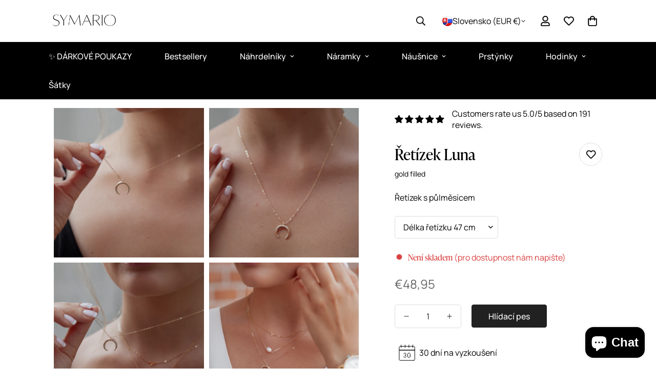

--- FILE ---
content_type: text/html; charset=utf-8
request_url: https://symario.sk/products/retizek-s-pulmesicem
body_size: 73302
content:

<!doctype html>
<html
  class="no-js  m:overflow-hidden"
  lang="cs"
  data-template="product"
  
>
  <head>
    <meta charset="utf-8">
    <meta http-equiv="X-UA-Compatible" content="IE=edge">
    <meta name="viewport" content="width=device-width, initial-scale=1, maximum-scale=1.0, user-scalable=0">
    <meta name="theme-color" content="#000000"><link rel="canonical" href="https://symario.sk/products/retizek-s-pulmesicem">

<link rel="preconnect" href="https://cdn.shopify.com" crossorigin>

<link rel="icon" type="image/png" href="//symario.sk/cdn/shop/files/favi.png?crop=center&height=32&v=1680530477&width=32"><title class="product">Řetízek Luna – řetízek s půlměsícem gold filled</title><meta name="description" content="Půlměsíc zavěšený na jemný řetízek. Nejkvalitnější zlacení metodou gold filled. Jemný, minimalistický šperk. Materiál: mosaz pozlacená několika vrstvičkami 14 karátového zlata pro vysokou odolnost materiálu (gold filled). O Gold Filled Zlatá vrstva u Gold Filled šperku je 50-100x tlustší než u klasicky pozlaceného. Gol"><meta property="og:site_name" content="Symario">
<meta property="og:url" content="https://symario.sk/products/retizek-s-pulmesicem">
<meta property="og:title" content="Řetízek Luna – řetízek s půlměsícem gold filled">
<meta property="og:type" content="product">
<meta property="og:description" content="Půlměsíc zavěšený na jemný řetízek. Nejkvalitnější zlacení metodou gold filled. Jemný, minimalistický šperk. Materiál: mosaz pozlacená několika vrstvičkami 14 karátového zlata pro vysokou odolnost materiálu (gold filled). O Gold Filled Zlatá vrstva u Gold Filled šperku je 50-100x tlustší než u klasicky pozlaceného. Gol"><meta property="og:image" content="http://symario.sk/cdn/shop/files/IMG_1049-2.jpg?v=1692875815">
<meta property="og:image:secure_url" content="https://symario.sk/cdn/shop/files/IMG_1049-2.jpg?v=1692875815">
<meta property="og:image:width" content="3744">
<meta property="og:image:height" content="3744"><meta property="og:price:amount" content="48,95">
<meta property="og:price:currency" content="EUR"><meta name="twitter:card" content="summary_large_image">
<meta name="twitter:title" content="Řetízek Luna – řetízek s půlměsícem gold filled">
<meta name="twitter:description" content="Půlměsíc zavěšený na jemný řetízek. Nejkvalitnější zlacení metodou gold filled. Jemný, minimalistický šperk. Materiál: mosaz pozlacená několika vrstvičkami 14 karátového zlata pro vysokou odolnost materiálu (gold filled). O Gold Filled Zlatá vrstva u Gold Filled šperku je 50-100x tlustší než u klasicky pozlaceného. Gol">

<style>
  @font-face {  font-family: M-Heading-Font;  font-weight:400;  src: url(https://cdn.shopify.com/s/files/1/0742/9442/7967/files/IvyPresto_Headline_Regular.otf?v=1692109378);  font-display: swap;}:root {  --font-stack-header: 'M-Heading-Font';  --font-weight-header: 400;}@font-face {  font-family: M-Body-Font;  font-weight:400;  src: url(https://cdn.shopify.com/s/files/1/0742/9442/7967/files/Manrope-Regular.ttf?v=1692109733);  font-display: swap;}@font-face {  font-family: M-Body-Font;  font-weight:500;  src: url(https://cdn.shopify.com/s/files/1/0742/9442/7967/files/Manrope-Medium.ttf?v=1692109832);  font-display: swap;}:root {  --font-stack-body: 'M-Body-Font';  --font-weight-body: 400;;}
</style>
<style>
  html {
    font-size: calc(var(--font-base-size, 16) * 1px);
    -webkit-font-smoothing: antialiased;
    height: 100%;
    scroll-behavior: smooth;
  }
  body {
    margin: 0;
    font-family: var(--font-stack-body);
    font-weight: var(--font-weight-body);
    font-style: var(--font-style-body);
    color: rgb(var(--color-foreground));
    font-size: calc(var(--font-base-size, 16) * 1px);
    line-height: calc(var(--base-line-height) * 1px);
    background-color: rgb(var(--color-background));
    position: relative;
    min-height: 100%;
  }

  body,
  html {
    overflow-x: clip;
  }

  html.prevent-scroll,
  html.prevent-scroll body {
    height: auto;
    overflow: hidden !important;
  }

  html.prevent-scroll {
    padding-right: var(--m-scrollbar-width);
  }

  h1,
  h2,
  h3,
  h4,
  h5,
  h6 {
    font-family: var(--font-stack-header);
    font-weight: var(--font-weight-header);
    font-style: var(--font-style-header);
    color: rgb(var(--color-heading));
    line-height: normal;
    letter-spacing: var(--heading-letter-spacing);
  }
  h1,
  .h1 {
    font-size: calc(((var(--font-h1-mobile)) / (var(--font-base-size))) * 1rem);
    line-height: 1.278;
  }

  h2,
  .h2 {
    font-size: calc(((var(--font-h2-mobile)) / (var(--font-base-size))) * 1rem);
    line-height: 1.267;
  }

  h3,
  .h3 {
    font-size: calc(((var(--font-h3-mobile)) / (var(--font-base-size))) * 1rem);
    line-height: 1.36;
  }

  h4,
  .h4 {
    font-size: calc(((var(--font-h4-mobile)) / (var(--font-base-size))) * 1rem);
    line-height: 1.4;
  }

  h5,
  .h5 {
    font-size: calc(((var(--font-h5-mobile)) / (var(--font-base-size))) * 1rem);
    line-height: 1.5;
  }

  h6,
  .h6 {
    font-size: calc(((var(--font-h6-mobile)) / (var(--font-base-size))) * 1rem);
    line-height: 1.5;
  }

  @media only screen and (min-width: 768px) {
    .h1,
    h1 {
      font-size: calc(((var(--font-h1-tablet)) / (var(--font-base-size))) * 1rem);
      line-height: 1.238;
    }
    .h2,
    h2 {
      font-size: calc(((var(--font-h2-tablet)) / (var(--font-base-size))) * 1rem);
      line-height: 1.235;
    }
    h3,
    .h3 {
      font-size: calc(((var(--font-h3-tablet)) / (var(--font-base-size))) * 1rem);
      line-height: 1.36;
    }
    h4,
    .h4 {
      font-size: calc(((var(--font-h4-tablet)) / (var(--font-base-size))) * 1rem);
      line-height: 1.4;
    }
  }

  @media only screen and (min-width: 1280px) {
    .h1,
    h1 {
      font-size: calc(((var(--font-h1-desktop)) / (var(--font-base-size))) * 1rem);
      line-height: 1.167;
    }
    .h2,
    h2 {
      font-size: calc(((var(--font-h2-desktop)) / (var(--font-base-size))) * 1rem);
      line-height: 1.238;
    }
    h3,
    .h3 {
      font-size: calc(((var(--font-h3-desktop)) / (var(--font-base-size))) * 1rem);
      line-height: 1.278;
    }
    h4,
    .h4 {
      font-size: calc(((var(--font-h4-desktop)) / (var(--font-base-size))) * 1rem);
      line-height: 1.333;
    }
    h5,
    .h5 {
      font-size: calc(((var(--font-h5-desktop)) / (var(--font-base-size))) * 1rem);
    }
    h6,
    .h6 {
      font-size: calc(((var(--font-h6-desktop)) / (var(--font-base-size))) * 1rem);
    }
  }
  [style*='--aspect-ratio'] {
    position: relative;
    overflow: hidden;
  }
  [style*='--aspect-ratio']:before {
    display: block;
    width: 100%;
    content: '';
    height: 0px;
  }
  [style*='--aspect-ratio'] > *:first-child {
    top: 0;
    left: 0;
    right: 0;
    position: absolute !important;
    object-fit: cover;
    width: 100%;
    height: 100%;
  }
  [style*='--aspect-ratio']:before {
    padding-top: calc(100% / (0.0001 + var(--aspect-ratio, 16/9)));
  }
  @media (max-width: 767px) {
    [style*='--aspect-ratio']:before {
      padding-top: calc(100% / (0.0001 + var(--aspect-ratio-mobile, var(--aspect-ratio, 16/9))));
    }
  }
  .swiper-wrapper {
    display: flex;
  }
  .swiper-container:not(.swiper-container-initialized) .swiper-slide {
    width: calc(100% / var(--items, 1));
    flex: 0 0 auto;
  }
  @media (max-width: 1023px) {
    .swiper-container:not(.swiper-container-initialized) .swiper-slide {
      min-width: 40vw;
      flex: 0 0 auto;
    }
  }
  @media (max-width: 767px) {
    .swiper-container:not(.swiper-container-initialized) .swiper-slide {
      min-width: 66vw;
      flex: 0 0 auto;
    }
  }
</style>


    <link href="//symario.sk/cdn/shop/t/14/assets/main.css?v=83035001303841057171724336677" rel="stylesheet" type="text/css" media="all" />

    
<style data-shopify>
:root,.m-color-default {
      --color-background: 255,255,255;
      --color-background-secondary: 245,245,245;
   		
  		--gradient-background: #ffffff;
   		
   		--color-foreground: 0,0,0;
   		--color-foreground-secondary: 0,0,0;
  	--color-heading: 0,0,0;
   		--color-button: 0,0,0;
   		--color-button-text: 255,255,255;
   		--color-outline-button: 34,34,34;
  	--color-button-hover: 0, 0, 0;
  	--color-button-text-hover: 255, 255, 255;
   		--color-border: 222,222,222;
   		--color-price-sale: 102,102,102;
   		--color-price-regular: 102,102,102;
   		--color-form-field: 255,255,255;
   		--color-form-field-text: 34,34,34;
   		--color-tooltip: 0,0,0;
   		--color-tooltip-text: 255,255,255;
   	}
   
.m-color-dark {
      --color-background: 0,0,0;
      --color-background-secondary: 245,245,245;
   		
  		--gradient-background: #000000;
   		
   		--color-foreground: 255,255,255;
   		--color-foreground-secondary: 255,255,255;
  	--color-heading: 255,255,255;
   		--color-button: 255,255,255;
   		--color-button-text: 34,34,34;
   		--color-outline-button: 255,255,255;
  	--color-button-hover: 255, 255, 255;
  	--color-button-text-hover: 34, 34, 34;
   		--color-border: 75,75,75;
   		--color-price-sale: 232,78,78;
   		--color-price-regular: 255,255,255;
   		--color-form-field: 255,255,255;
   		--color-form-field-text: 34,34,34;
   		--color-tooltip: 255,255,255;
   		--color-tooltip-text: 34,34,34;
   	}
   
.m-color-footer {
      --color-background: 245,243,243;
      --color-background-secondary: 245,243,243;
   		
  		--gradient-background: #f5f3f3;
   		
   		--color-foreground: 0,0,0;
   		--color-foreground-secondary: 102,102,102;
  	--color-heading: 34,34,34;
   		--color-button: 34,34,34;
   		--color-button-text: 255,255,255;
   		--color-outline-button: 34,34,34;
  	--color-button-hover: 34, 34, 34;
  	--color-button-text-hover: 255, 255, 255;
   		--color-border: 222,222,222;
   		--color-price-sale: 232,78,78;
   		--color-price-regular: 0,0,0;
   		--color-form-field: 255,255,255;
   		--color-form-field-text: 0,0,0;
   		--color-tooltip: 34,34,34;
   		--color-tooltip-text: 255,255,255;
   	}
   
.m-color-badge-hot {
      --color-background: 211,197,171;
      --color-background-secondary: 245,245,245;
   		
  		--gradient-background: #d3c5ab;
   		
   		--color-foreground: 255,255,255;
   		--color-foreground-secondary: 255,255,255;
  	--color-heading: 255,255,255;
   		--color-button: 0,0,0;
   		--color-button-text: 0,0,0;
   		--color-outline-button: 255,255,255;
  	--color-button-hover: 255, 255, 255;
  	--color-button-text-hover: 0, 0, 0;
   		--color-border: 222,222,222;
   		--color-price-sale: 255,255,255;
   		--color-price-regular: 255,255,255;
   		--color-form-field: 255,255,255;
   		--color-form-field-text: 0,0,0;
   		--color-tooltip: 255,255,255;
   		--color-tooltip-text: 34,34,34;
   	}
   
.m-color-badge-new {
      --color-background: 54,11,29;
      --color-background-secondary: 245,245,245;
   		
  		--gradient-background: #360b1d;
   		
   		--color-foreground: 255,255,255;
   		--color-foreground-secondary: 255,255,255;
  	--color-heading: 255,255,255;
   		--color-button: 255,255,255;
   		--color-button-text: 34,34,34;
   		--color-outline-button: 255,255,255;
  	--color-button-hover: 255, 255, 255;
  	--color-button-text-hover: 34, 34, 34;
   		--color-border: 222,222,222;
   		--color-price-sale: 255,255,255;
   		--color-price-regular: 255,255,255;
   		--color-form-field: 255,255,255;
   		--color-form-field-text: 0,0,0;
   		--color-tooltip: 255,255,255;
   		--color-tooltip-text: 34,34,34;
   	}
   
.m-color-badge-sale {
      --color-background: 218,63,63;
      --color-background-secondary: 245,245,245;
   		
  		--gradient-background: #da3f3f;
   		
   		--color-foreground: 255,255,255;
   		--color-foreground-secondary: 255,255,255;
  	--color-heading: 255,255,255;
   		--color-button: 255,255,255;
   		--color-button-text: 34,34,34;
   		--color-outline-button: 255,255,255;
  	--color-button-hover: 255, 255, 255;
  	--color-button-text-hover: 34, 34, 34;
   		--color-border: 222,222,222;
   		--color-price-sale: 255,255,255;
   		--color-price-regular: 255,255,255;
   		--color-form-field: 255,255,255;
   		--color-form-field-text: 0,0,0;
   		--color-tooltip: 255,255,255;
   		--color-tooltip-text: 34,34,34;
   	}
   
.m-color-scheme-cee058e4-58e3-46aa-9af9-219dadc79066 {
      --color-background: 244,244,244;
      --color-background-secondary: 245,245,245;
   		
  		--gradient-background: #f4f4f4;
   		
   		--color-foreground: 34,34,34;
   		--color-foreground-secondary: 102,102,102;
  	--color-heading: 34,34,34;
   		--color-button: 0,0,0;
   		--color-button-text: 255,255,255;
   		--color-outline-button: 0,0,0;
  	--color-button-hover: 34, 34, 34;
  	--color-button-text-hover: 255, 255, 255;
   		--color-border: 238,238,238;
   		--color-price-sale: 232,78,78;
   		--color-price-regular: 0,0,0;
   		--color-form-field: 242,242,242;
   		--color-form-field-text: 0,0,0;
   		--color-tooltip: 34,34,34;
   		--color-tooltip-text: 255,255,255;
   	}
   
.m-color-scheme-09e5b5b4-774c-4b6c-8025-416ced49cc74 {
      --color-background: 223,248,239;
      --color-background-secondary: 245,245,245;
   		
  		--gradient-background: #dff8ef;
   		
   		--color-foreground: 34,34,34;
   		--color-foreground-secondary: 102,102,102;
  	--color-heading: 34,34,34;
   		--color-button: 0,0,0;
   		--color-button-text: 255,255,255;
   		--color-outline-button: 0,0,0;
  	--color-button-hover: 34, 34, 34;
  	--color-button-text-hover: 255, 255, 255;
   		--color-border: 238,238,238;
   		--color-price-sale: 232,78,78;
   		--color-price-regular: 0,0,0;
   		--color-form-field: 255,255,255;
   		--color-form-field-text: 0,0,0;
   		--color-tooltip: 34,34,34;
   		--color-tooltip-text: 255,255,255;
   	}
   
.m-color-scheme-4adc4f3a-1139-42b6-8916-8e695da50df0 {
      --color-background: 249,244,235;
      --color-background-secondary: 245,245,245;
   		
  		--gradient-background: #f9f4eb;
   		
   		--color-foreground: 0,0,0;
   		--color-foreground-secondary: 0,0,0;
  	--color-heading: 0,0,0;
   		--color-button: 34,34,34;
   		--color-button-text: 255,255,255;
   		--color-outline-button: 34,34,34;
  	--color-button-hover: 0, 0, 0;
  	--color-button-text-hover: 255, 255, 255;
   		--color-border: 222,222,222;
   		--color-price-sale: 102,102,102;
   		--color-price-regular: 102,102,102;
   		--color-form-field: 255,255,255;
   		--color-form-field-text: 34,34,34;
   		--color-tooltip: 0,0,0;
   		--color-tooltip-text: 255,255,255;
   	}
   
.m-color-scheme-7e8f659b-3362-404d-9378-9a82eb8619fc {
      --color-background: 117,46,76;
      --color-background-secondary: 245,245,245;
   		
  		--gradient-background: #752e4c;
   		
   		--color-foreground: 255,255,255;
   		--color-foreground-secondary: 255,255,255;
  	--color-heading: 255,255,255;
   		--color-button: 255,255,255;
   		--color-button-text: 34,34,34;
   		--color-outline-button: 255,255,255;
  	--color-button-hover: 255, 255, 255;
  	--color-button-text-hover: 34, 34, 34;
   		--color-border: 222,222,222;
   		--color-price-sale: 255,255,255;
   		--color-price-regular: 255,255,255;
   		--color-form-field: 255,255,255;
   		--color-form-field-text: 0,0,0;
   		--color-tooltip: 255,255,255;
   		--color-tooltip-text: 34,34,34;
   	}
   
   .m-color-default, .m-color-dark, .m-color-footer, .m-color-badge-hot, .m-color-badge-new, .m-color-badge-sale, .m-color-scheme-cee058e4-58e3-46aa-9af9-219dadc79066, .m-color-scheme-09e5b5b4-774c-4b6c-8025-416ced49cc74, .m-color-scheme-4adc4f3a-1139-42b6-8916-8e695da50df0, .m-color-scheme-7e8f659b-3362-404d-9378-9a82eb8619fc {
   	color: rgb(var(--color-foreground));
   	background-color: rgb(var(--color-background));
   }:root {      /* ANIMATIONS */   	--m-duration-short: .1s;      --m-duration-default: .25s;      --m-duration-long: .5s;      --m-duration-image: .65s;      --m-duration-animate: 1s;      --m-animation-duration: 600ms;      --m-animation-fade-in-up: m-fade-in-up var(--m-animation-duration) cubic-bezier(0, 0, 0.3, 1) forwards;      --m-animation-fade-in-left: m-fade-in-left var(--m-animation-duration) cubic-bezier(0, 0, 0.3, 1) forwards;      --m-animation-fade-in-right: m-fade-in-right var(--m-animation-duration) cubic-bezier(0, 0, 0.3, 1) forwards;      --m-animation-fade-in-left-rtl: m-fade-in-left-rtl var(--m-animation-duration) cubic-bezier(0, 0, 0.3, 1) forwards;      --m-animation-fade-in-right-rtl: m-fade-in-right-rtl var(--m-animation-duration) cubic-bezier(0, 0, 0.3, 1) forwards;      --m-animation-fade-in: m-fade-in calc(var(--m-animation-duration) * 2) cubic-bezier(0, 0, 0.3, 1);      --m-animation-zoom-fade: m-zoom-fade var(--m-animation-duration) ease forwards;   	/* BODY */   	--base-line-height: 28;  /* INPUTS */  --inputs-border-width: 1px;   	--inputs-radius: 5px;   	/* BUTTON */   	--btn-letter-spacing: 0px;   	--btn-border-radius: 8px;   	--btn-border-width: 1px;   	--btn-line-height: 23px;   	   	/* COUNT BUBBLE */   	--color-cart-wishlist-count: #ffffff;   	--bg-cart-wishlist-count: #000;   	/* OVERLAY */   	--color-image-overlay: #000000;   	--opacity-image-overlay: 0.2;   	/* Notification */   	--color-success: 58,135,53;   	--color-warning: 210,134,26;     --color-error: 218, 63, 63;     --color-error-bg: #fbeaea;     --color-warning-bg: #faecd7;     --color-success-bg: #d1eccf;   	/* CUSTOM COLOR */   	--text-black: 0,0,0;   	--text-white: 255,255,255;   	--bg-black: 0,0,0;   	--bg-white: 255,255,255;   	--rounded-full: 9999px;   	--bg-card-placeholder: rgba(243,243,243,1);   	--arrow-select-box: url(//symario.sk/cdn/shop/t/14/assets/ar-down.svg?v=92728264558441377851724336677);   	/* FONT SIZES */   	--font-base-size: 16;   	--font-btn-size: 16px;   	--font-btn-weight: 500;   	--font-h1-desktop: 60;   	--font-h1-tablet: 42;   	--font-h1-mobile: 36;   	--font-h2-desktop: 42;   	--font-h2-tablet: 33;   	--font-h2-mobile: 29;   	--font-h3-desktop: 34;   	--font-h3-tablet: 27;   	--font-h3-mobile: 23;   	--font-h4-desktop: 24;   	--font-h4-tablet: 19;   	--font-h4-mobile: 19;   	--font-h5-desktop: 18;   	--font-h5-mobile: 16;   	--font-h6-desktop: 16;   	--font-h6-mobile: 16;   	--heading-letter-spacing: 0px;  --arrow-down-url: url(//symario.sk/cdn/shop/t/14/assets/arrow-down.svg?v=157552497485556416461724336678);  --arrow-down-white-url: url(//symario.sk/cdn/shop/t/14/assets/arrow-down-white.svg?v=70535736727834135531724336677);  --product-title-line-clamp: unset;   	--spacing-sections-desktop: 0px;      --spacing-sections-laptop: 0px;      --spacing-sections-tablet: 0px;      --spacing-sections-mobile: 0px;   	/* LAYOUT */   	--container-width: 1100px;  --fluid-container-width: 1280px;  --fluid-container-offset: 95px;   }
</style><link rel="stylesheet" href="//symario.sk/cdn/shop/t/14/assets/search.css?v=104001498375601984331724336678" media="print" onload="this.media='all'">
<link rel="stylesheet" href="//symario.sk/cdn/shop/t/14/assets/cart.css?v=87792237976305593871724336678" media="print" onload="this.media='all'">

<noscript><link href="//symario.sk/cdn/shop/t/14/assets/search.css?v=104001498375601984331724336678" rel="stylesheet" type="text/css" media="all" /></noscript>
<noscript><link href="//symario.sk/cdn/shop/t/14/assets/cart.css?v=87792237976305593871724336678" rel="stylesheet" type="text/css" media="all" /></noscript><link href="//symario.sk/cdn/shop/t/14/assets/vendor.css?v=78734522753772538311724336679" rel="stylesheet" type="text/css" media="all" /><link rel="stylesheet" href="//symario.sk/cdn/shop/t/14/assets/custom-style.css?v=68377333970908838601724336678" media="print" onload="this.media='all'">
<link rel="stylesheet" href="//symario.sk/cdn/shop/t/14/assets/custom.css?v=126478596575181871691724336714" media="print" onload="this.media='all'">
<noscript><link href="//symario.sk/cdn/shop/t/14/assets/custom-style.css?v=68377333970908838601724336678" rel="stylesheet" type="text/css" media="all" /></noscript>
<noscript><link href="//symario.sk/cdn/shop/t/14/assets/custom.css?v=126478596575181871691724336714" rel="stylesheet" type="text/css" media="all" /></noscript><style data-shopify>.sf__btn {  border-radius: 0;}[id$="162105600368da1e43"] .newsletter__form-heading svg {  display: none;}.sf-nav li.sf-menu-item-parent {  font-size: 14px;  font-weight: 700;}.sf__blog-cardTitle {  text-transform: uppercase;  font-weight: 700 !important;  margin-bottom: 18px !important;}.sf-footer__block-inner h3 {  font-weight: 700;}.collection-card h3 a {  font-weight: 700;  text-transform: uppercase;}.sf__pcard .sf__pcard-content a.sf__pcard-name {  text-transform: uppercase;  font-weight: 700;}.sf__btn,a.sf__btn {  border-width: 2px !important;}.sf__btn.sf__btn-link,a.sf__btn.sf__btn-link {  border-width: 0 !important;}.sf__btn.sf__btn-link::after,a.sf__btn.sf__btn-link::after,.sf__btn.sf__btn-link::before,a.sf__btn.sf__btn-link::before {  height: 1px !important;}[id$="1620813069167db316"] .slide__block-description,[id$="16210558883dc2b6b3"] .sf-hero__content .sf-hero__text {  color: #fff;}.sf-search__form:not(.mobile) {  border-width: 0 0 2px;  border-radius: 0;}.sf-search__form:not(.mobile) .sf-search__form-submit {  padding-left: 0;  margin-left: -5px;}.sf-search__form:not(.mobile) .sf-search__form-loading {  padding-left: 0;}.sf-search__form:not(.mobile) .sf-search__form-clear {  padding-right: 0;}@media (min-width: 1024px) {  [id$="1620813069167db316"] .slide__block-desktop .sf__slide-content {    margin-right: 100px;  }  .sf-footer .sf__footer-bottom .sf__footer-bottom-inner {    border-top: 1px solid #eee;  }}@media (max-width: 767px) {  [id$="162105600368da1e43"] .sf__newsletter-content {    padding: 0 1rem;  }}@media (max-width: 576px) {  [id$="1620813069167db316"] .sf__btn-secondary,  [id$="162105398711a2f1a6"] .sf__btn-primary,  [id$="16210558883dc2b6b3"] .sf-hero__btn,  [id$="16210558883dc2b6b3"] .sf__btn-secondary,  [id$="1621056073463ea8bc"] .sf__btn-primary {    width: 100%;  }}[id$="1621053534356ea7a7"] .collection-card__info h3:hover {  color: #666666;}[id$="162105600368da1e43"] .sf__newsletter-form-group input:focus {  border-color: #fff !important;}[id$="162105600368da1e43"] .sf__newsletter-form-group:focus {  border-color: #fff !important;}[id$="162105600368da1e43"] .sf__newsletter-form-group button:focus {  border-color: #fff !important;}[id$="162105600368da1e43"] .sf__newsletter-form-group:focus-within {  border-color: #fff !important;}section.sf-header.cart-has-items .sf-cart-count,.footer-mobile__common .footer__common-item .sf-cart-count {  display: block;  line-height: 18px;}[id$="16210558883dc2b6b3"] .sf-hero__content a.sf__btn:hover {  background-color: #fff;  box-shadow: 0 0 0 0.2rem #fff;  border-color: #fff !important;  color: #000 !important;}
</style>


<script src="//symario.sk/cdn/shop/t/14/assets/product-list.js?v=133975944838759569291724336679" defer="defer"></script>


    <script src="//symario.sk/cdn/shop/t/14/assets/vendor.js?v=133022367058576048311724336678" defer="defer"></script>
    <script src="//symario.sk/cdn/shop/t/14/assets/theme-global.js?v=40185104835058884241724336678" defer="defer"></script><script>window.performance && window.performance.mark && window.performance.mark('shopify.content_for_header.start');</script><meta name="facebook-domain-verification" content="r9uyfuizg5tpvhtx7cinewk8d7i3gt">
<meta name="google-site-verification" content="tYJ6L3o1OoVzU5B6ES5ikrHtCQGVpU2wjk6ucrTaLRo">
<meta id="shopify-digital-wallet" name="shopify-digital-wallet" content="/74294427967/digital_wallets/dialog">
<meta name="shopify-checkout-api-token" content="b2e10f57dbe6e3815b3497e8deab407e">
<link rel="alternate" hreflang="x-default" href="https://symario.cz/products/retizek-s-pulmesicem">
<link rel="alternate" hreflang="cs" href="https://symario.cz/products/retizek-s-pulmesicem">
<link rel="alternate" hreflang="cs-SK" href="https://symario.sk/products/retizek-s-pulmesicem">
<link rel="alternate" type="application/json+oembed" href="https://symario.sk/products/retizek-s-pulmesicem.oembed">
<script async="async" src="/checkouts/internal/preloads.js?locale=cs-SK"></script>
<link rel="preconnect" href="https://shop.app" crossorigin="anonymous">
<script async="async" src="https://shop.app/checkouts/internal/preloads.js?locale=cs-SK&shop_id=74294427967" crossorigin="anonymous"></script>
<script id="apple-pay-shop-capabilities" type="application/json">{"shopId":74294427967,"countryCode":"CZ","currencyCode":"EUR","merchantCapabilities":["supports3DS"],"merchantId":"gid:\/\/shopify\/Shop\/74294427967","merchantName":"Symario","requiredBillingContactFields":["postalAddress","email","phone"],"requiredShippingContactFields":["postalAddress","email","phone"],"shippingType":"shipping","supportedNetworks":["visa","maestro","masterCard","amex"],"total":{"type":"pending","label":"Symario","amount":"1.00"},"shopifyPaymentsEnabled":true,"supportsSubscriptions":true}</script>
<script id="shopify-features" type="application/json">{"accessToken":"b2e10f57dbe6e3815b3497e8deab407e","betas":["rich-media-storefront-analytics"],"domain":"symario.sk","predictiveSearch":true,"shopId":74294427967,"locale":"cs"}</script>
<script>var Shopify = Shopify || {};
Shopify.shop = "symario-modni-doplnky.myshopify.com";
Shopify.locale = "cs";
Shopify.currency = {"active":"EUR","rate":"0.041912106"};
Shopify.country = "SK";
Shopify.theme = {"name":"MINIMOG v5.3.0 (08\/22) - NEW","id":171681579327,"schema_name":"Minimog - OS 2.0","schema_version":"5.3.0","theme_store_id":null,"role":"main"};
Shopify.theme.handle = "null";
Shopify.theme.style = {"id":null,"handle":null};
Shopify.cdnHost = "symario.sk/cdn";
Shopify.routes = Shopify.routes || {};
Shopify.routes.root = "/";</script>
<script type="module">!function(o){(o.Shopify=o.Shopify||{}).modules=!0}(window);</script>
<script>!function(o){function n(){var o=[];function n(){o.push(Array.prototype.slice.apply(arguments))}return n.q=o,n}var t=o.Shopify=o.Shopify||{};t.loadFeatures=n(),t.autoloadFeatures=n()}(window);</script>
<script>
  window.ShopifyPay = window.ShopifyPay || {};
  window.ShopifyPay.apiHost = "shop.app\/pay";
  window.ShopifyPay.redirectState = null;
</script>
<script id="shop-js-analytics" type="application/json">{"pageType":"product"}</script>
<script defer="defer" async type="module" src="//symario.sk/cdn/shopifycloud/shop-js/modules/v2/client.init-shop-cart-sync_D3xuFVk8.cs.esm.js"></script>
<script defer="defer" async type="module" src="//symario.sk/cdn/shopifycloud/shop-js/modules/v2/chunk.common_CKKvb8YV.esm.js"></script>
<script type="module">
  await import("//symario.sk/cdn/shopifycloud/shop-js/modules/v2/client.init-shop-cart-sync_D3xuFVk8.cs.esm.js");
await import("//symario.sk/cdn/shopifycloud/shop-js/modules/v2/chunk.common_CKKvb8YV.esm.js");

  window.Shopify.SignInWithShop?.initShopCartSync?.({"fedCMEnabled":true,"windoidEnabled":true});

</script>
<script>
  window.Shopify = window.Shopify || {};
  if (!window.Shopify.featureAssets) window.Shopify.featureAssets = {};
  window.Shopify.featureAssets['shop-js'] = {"shop-cart-sync":["modules/v2/client.shop-cart-sync_BtJwi6lM.cs.esm.js","modules/v2/chunk.common_CKKvb8YV.esm.js"],"init-fed-cm":["modules/v2/client.init-fed-cm_gfWbyvbm.cs.esm.js","modules/v2/chunk.common_CKKvb8YV.esm.js"],"shop-button":["modules/v2/client.shop-button_TbO7H_S1.cs.esm.js","modules/v2/chunk.common_CKKvb8YV.esm.js"],"init-windoid":["modules/v2/client.init-windoid_CpbkdhmU.cs.esm.js","modules/v2/chunk.common_CKKvb8YV.esm.js"],"shop-cash-offers":["modules/v2/client.shop-cash-offers_D1T1ZsH8.cs.esm.js","modules/v2/chunk.common_CKKvb8YV.esm.js","modules/v2/chunk.modal_DkRni5YE.esm.js"],"shop-toast-manager":["modules/v2/client.shop-toast-manager_BydYSEwP.cs.esm.js","modules/v2/chunk.common_CKKvb8YV.esm.js"],"init-shop-email-lookup-coordinator":["modules/v2/client.init-shop-email-lookup-coordinator_Ck-z4kIk.cs.esm.js","modules/v2/chunk.common_CKKvb8YV.esm.js"],"pay-button":["modules/v2/client.pay-button_CSHv_P-_.cs.esm.js","modules/v2/chunk.common_CKKvb8YV.esm.js"],"avatar":["modules/v2/client.avatar_BTnouDA3.cs.esm.js"],"init-shop-cart-sync":["modules/v2/client.init-shop-cart-sync_D3xuFVk8.cs.esm.js","modules/v2/chunk.common_CKKvb8YV.esm.js"],"shop-login-button":["modules/v2/client.shop-login-button_B4Zop4nz.cs.esm.js","modules/v2/chunk.common_CKKvb8YV.esm.js","modules/v2/chunk.modal_DkRni5YE.esm.js"],"init-customer-accounts-sign-up":["modules/v2/client.init-customer-accounts-sign-up_DhxPRXHm.cs.esm.js","modules/v2/client.shop-login-button_B4Zop4nz.cs.esm.js","modules/v2/chunk.common_CKKvb8YV.esm.js","modules/v2/chunk.modal_DkRni5YE.esm.js"],"init-shop-for-new-customer-accounts":["modules/v2/client.init-shop-for-new-customer-accounts_CN1X5621.cs.esm.js","modules/v2/client.shop-login-button_B4Zop4nz.cs.esm.js","modules/v2/chunk.common_CKKvb8YV.esm.js","modules/v2/chunk.modal_DkRni5YE.esm.js"],"init-customer-accounts":["modules/v2/client.init-customer-accounts_CO1OilSo.cs.esm.js","modules/v2/client.shop-login-button_B4Zop4nz.cs.esm.js","modules/v2/chunk.common_CKKvb8YV.esm.js","modules/v2/chunk.modal_DkRni5YE.esm.js"],"shop-follow-button":["modules/v2/client.shop-follow-button_Bpa8b6vS.cs.esm.js","modules/v2/chunk.common_CKKvb8YV.esm.js","modules/v2/chunk.modal_DkRni5YE.esm.js"],"lead-capture":["modules/v2/client.lead-capture_DtCfyGfb.cs.esm.js","modules/v2/chunk.common_CKKvb8YV.esm.js","modules/v2/chunk.modal_DkRni5YE.esm.js"],"checkout-modal":["modules/v2/client.checkout-modal_Bh7ZrMVQ.cs.esm.js","modules/v2/chunk.common_CKKvb8YV.esm.js","modules/v2/chunk.modal_DkRni5YE.esm.js"],"shop-login":["modules/v2/client.shop-login_Br_KYIIu.cs.esm.js","modules/v2/chunk.common_CKKvb8YV.esm.js","modules/v2/chunk.modal_DkRni5YE.esm.js"],"payment-terms":["modules/v2/client.payment-terms_k5RdJZjA.cs.esm.js","modules/v2/chunk.common_CKKvb8YV.esm.js","modules/v2/chunk.modal_DkRni5YE.esm.js"]};
</script>
<script>(function() {
  var isLoaded = false;
  function asyncLoad() {
    if (isLoaded) return;
    isLoaded = true;
    var urls = ["https:\/\/d1639lhkj5l89m.cloudfront.net\/js\/storefront\/uppromote.js?shop=symario-modni-doplnky.myshopify.com"];
    for (var i = 0; i < urls.length; i++) {
      var s = document.createElement('script');
      s.type = 'text/javascript';
      s.async = true;
      s.src = urls[i];
      var x = document.getElementsByTagName('script')[0];
      x.parentNode.insertBefore(s, x);
    }
  };
  if(window.attachEvent) {
    window.attachEvent('onload', asyncLoad);
  } else {
    window.addEventListener('load', asyncLoad, false);
  }
})();</script>
<script id="__st">var __st={"a":74294427967,"offset":3600,"reqid":"4954a988-2f00-4a55-bcb6-8c951666bc2e-1768966757","pageurl":"symario.sk\/products\/retizek-s-pulmesicem","u":"07e5c58daad6","p":"product","rtyp":"product","rid":8303746810175};</script>
<script>window.ShopifyPaypalV4VisibilityTracking = true;</script>
<script id="captcha-bootstrap">!function(){'use strict';const t='contact',e='account',n='new_comment',o=[[t,t],['blogs',n],['comments',n],[t,'customer']],c=[[e,'customer_login'],[e,'guest_login'],[e,'recover_customer_password'],[e,'create_customer']],r=t=>t.map((([t,e])=>`form[action*='/${t}']:not([data-nocaptcha='true']) input[name='form_type'][value='${e}']`)).join(','),a=t=>()=>t?[...document.querySelectorAll(t)].map((t=>t.form)):[];function s(){const t=[...o],e=r(t);return a(e)}const i='password',u='form_key',d=['recaptcha-v3-token','g-recaptcha-response','h-captcha-response',i],f=()=>{try{return window.sessionStorage}catch{return}},m='__shopify_v',_=t=>t.elements[u];function p(t,e,n=!1){try{const o=window.sessionStorage,c=JSON.parse(o.getItem(e)),{data:r}=function(t){const{data:e,action:n}=t;return t[m]||n?{data:e,action:n}:{data:t,action:n}}(c);for(const[e,n]of Object.entries(r))t.elements[e]&&(t.elements[e].value=n);n&&o.removeItem(e)}catch(o){console.error('form repopulation failed',{error:o})}}const l='form_type',E='cptcha';function T(t){t.dataset[E]=!0}const w=window,h=w.document,L='Shopify',v='ce_forms',y='captcha';let A=!1;((t,e)=>{const n=(g='f06e6c50-85a8-45c8-87d0-21a2b65856fe',I='https://cdn.shopify.com/shopifycloud/storefront-forms-hcaptcha/ce_storefront_forms_captcha_hcaptcha.v1.5.2.iife.js',D={infoText:'Chráněno technologií hCaptcha',privacyText:'Ochrana osobních údajů',termsText:'Podmínky'},(t,e,n)=>{const o=w[L][v],c=o.bindForm;if(c)return c(t,g,e,D).then(n);var r;o.q.push([[t,g,e,D],n]),r=I,A||(h.body.append(Object.assign(h.createElement('script'),{id:'captcha-provider',async:!0,src:r})),A=!0)});var g,I,D;w[L]=w[L]||{},w[L][v]=w[L][v]||{},w[L][v].q=[],w[L][y]=w[L][y]||{},w[L][y].protect=function(t,e){n(t,void 0,e),T(t)},Object.freeze(w[L][y]),function(t,e,n,w,h,L){const[v,y,A,g]=function(t,e,n){const i=e?o:[],u=t?c:[],d=[...i,...u],f=r(d),m=r(i),_=r(d.filter((([t,e])=>n.includes(e))));return[a(f),a(m),a(_),s()]}(w,h,L),I=t=>{const e=t.target;return e instanceof HTMLFormElement?e:e&&e.form},D=t=>v().includes(t);t.addEventListener('submit',(t=>{const e=I(t);if(!e)return;const n=D(e)&&!e.dataset.hcaptchaBound&&!e.dataset.recaptchaBound,o=_(e),c=g().includes(e)&&(!o||!o.value);(n||c)&&t.preventDefault(),c&&!n&&(function(t){try{if(!f())return;!function(t){const e=f();if(!e)return;const n=_(t);if(!n)return;const o=n.value;o&&e.removeItem(o)}(t);const e=Array.from(Array(32),(()=>Math.random().toString(36)[2])).join('');!function(t,e){_(t)||t.append(Object.assign(document.createElement('input'),{type:'hidden',name:u})),t.elements[u].value=e}(t,e),function(t,e){const n=f();if(!n)return;const o=[...t.querySelectorAll(`input[type='${i}']`)].map((({name:t})=>t)),c=[...d,...o],r={};for(const[a,s]of new FormData(t).entries())c.includes(a)||(r[a]=s);n.setItem(e,JSON.stringify({[m]:1,action:t.action,data:r}))}(t,e)}catch(e){console.error('failed to persist form',e)}}(e),e.submit())}));const S=(t,e)=>{t&&!t.dataset[E]&&(n(t,e.some((e=>e===t))),T(t))};for(const o of['focusin','change'])t.addEventListener(o,(t=>{const e=I(t);D(e)&&S(e,y())}));const B=e.get('form_key'),M=e.get(l),P=B&&M;t.addEventListener('DOMContentLoaded',(()=>{const t=y();if(P)for(const e of t)e.elements[l].value===M&&p(e,B);[...new Set([...A(),...v().filter((t=>'true'===t.dataset.shopifyCaptcha))])].forEach((e=>S(e,t)))}))}(h,new URLSearchParams(w.location.search),n,t,e,['guest_login'])})(!0,!0)}();</script>
<script integrity="sha256-4kQ18oKyAcykRKYeNunJcIwy7WH5gtpwJnB7kiuLZ1E=" data-source-attribution="shopify.loadfeatures" defer="defer" src="//symario.sk/cdn/shopifycloud/storefront/assets/storefront/load_feature-a0a9edcb.js" crossorigin="anonymous"></script>
<script crossorigin="anonymous" defer="defer" src="//symario.sk/cdn/shopifycloud/storefront/assets/shopify_pay/storefront-65b4c6d7.js?v=20250812"></script>
<script data-source-attribution="shopify.dynamic_checkout.dynamic.init">var Shopify=Shopify||{};Shopify.PaymentButton=Shopify.PaymentButton||{isStorefrontPortableWallets:!0,init:function(){window.Shopify.PaymentButton.init=function(){};var t=document.createElement("script");t.src="https://symario.sk/cdn/shopifycloud/portable-wallets/latest/portable-wallets.cs.js",t.type="module",document.head.appendChild(t)}};
</script>
<script data-source-attribution="shopify.dynamic_checkout.buyer_consent">
  function portableWalletsHideBuyerConsent(e){var t=document.getElementById("shopify-buyer-consent"),n=document.getElementById("shopify-subscription-policy-button");t&&n&&(t.classList.add("hidden"),t.setAttribute("aria-hidden","true"),n.removeEventListener("click",e))}function portableWalletsShowBuyerConsent(e){var t=document.getElementById("shopify-buyer-consent"),n=document.getElementById("shopify-subscription-policy-button");t&&n&&(t.classList.remove("hidden"),t.removeAttribute("aria-hidden"),n.addEventListener("click",e))}window.Shopify?.PaymentButton&&(window.Shopify.PaymentButton.hideBuyerConsent=portableWalletsHideBuyerConsent,window.Shopify.PaymentButton.showBuyerConsent=portableWalletsShowBuyerConsent);
</script>
<script data-source-attribution="shopify.dynamic_checkout.cart.bootstrap">document.addEventListener("DOMContentLoaded",(function(){function t(){return document.querySelector("shopify-accelerated-checkout-cart, shopify-accelerated-checkout")}if(t())Shopify.PaymentButton.init();else{new MutationObserver((function(e,n){t()&&(Shopify.PaymentButton.init(),n.disconnect())})).observe(document.body,{childList:!0,subtree:!0})}}));
</script>
<script id='scb4127' type='text/javascript' async='' src='https://symario.sk/cdn/shopifycloud/privacy-banner/storefront-banner.js'></script><link id="shopify-accelerated-checkout-styles" rel="stylesheet" media="screen" href="https://symario.sk/cdn/shopifycloud/portable-wallets/latest/accelerated-checkout-backwards-compat.css" crossorigin="anonymous">
<style id="shopify-accelerated-checkout-cart">
        #shopify-buyer-consent {
  margin-top: 1em;
  display: inline-block;
  width: 100%;
}

#shopify-buyer-consent.hidden {
  display: none;
}

#shopify-subscription-policy-button {
  background: none;
  border: none;
  padding: 0;
  text-decoration: underline;
  font-size: inherit;
  cursor: pointer;
}

#shopify-subscription-policy-button::before {
  box-shadow: none;
}

      </style>

<script>window.performance && window.performance.mark && window.performance.mark('shopify.content_for_header.end');</script>

    <script>
      document.documentElement.className = document.documentElement.className.replace('no-js', 'js');
      if (Shopify.designMode) {
        document.documentElement.classList.add('shopify-design-mode');
      }
    </script>
    <script>window.MinimogTheme = {};window.MinimogLibs = {};window.MinimogStrings = {  addToCart: "Přidat do košíku",  soldOut: "Vyprodaný",  unavailable: "Nedostupný",  inStock: "Skladem",  lowStock: 'Low stock',  inventoryQuantityHtml: '<span class="m-product-inventory__quantity">{{ quantity }}</span> In stock',  inventoryLowQuantityHtml: 'Only <span class="m-product-inventory__quantity">{{ quantity }}</span> left',  checkout: "Mrkni se",  viewCart: "Zobrazit košík",  cartRemove: "Odstranit",  zipcodeValidate: "PSČ nemůže být prázdné",  noShippingRate: "Pro vaši adresu nejsou uvedeny žádné sazby za dopravu.",  shippingRatesResult: "Zjistili jsme {{count}} přepravní sazby pro vaši adresu",  recommendTitle: "Doporučení pro vás",  shipping: "Doprava",  add: "Přidat",  itemAdded: "Produkt byl úspěšně přidán do košíku",  requiredField: "Vyplňte prosím všechna povinná pole (*) před přidáním do košíku!",  hours: "hodiny",  mins: "Minut",  outOfStock: "Není skladem",  sold: "Prodal",  available: "K dispozici",  preorder: "Předobjednávka",  sold_out_items_message: "Produkt je již vyprodán.",  unitPrice: "Jednotková cena",  unitPriceSeparator: "pro",  cartError: "There was an error while updating your cart. Please try again.",  quantityError: "Není k dispozici dostatek položek. Zbývá pouze {{ quantity }}.' }}",  selectVariant: "Please select a variant before adding the product to your cart.",  valideDateTimeDelivery: "Please choose the current or future time."};window.MinimogThemeStyles = {  product: "https://symario.sk/cdn/shop/t/14/assets/product.css?v=25212838471963727991724336678",  productInventory: "https://symario.sk/cdn/shop/t/14/assets/component-product-inventory.css?v=111082497872923960041724336679"};window.MinimogThemeScripts = {  productModel: "https://symario.sk/cdn/shop/t/14/assets/product-model.js?v=74883181231862109891724336677",  productMedia: "https://symario.sk/cdn/shop/t/14/assets/product-media.js?v=173660877729249554031724336677",  variantsPicker: "https://symario.sk/cdn/shop/t/14/assets/variant-picker.js?v=57634692338614062141724336679",  instagram: "https://symario.sk/cdn/shop/t/14/assets/instagram.js?v=10017939140122895511724336679",  productInventory: "https://symario.sk/cdn/shop/t/14/assets/product-inventory.js?v=90534150750550169891738257097"};window.MinimogSettings = {  design_mode: false,  requestPath: "\/products\/retizek-s-pulmesicem",  template: "product",  templateName: "product",productHandle: "retizek-s-pulmesicem",    productId: 8303746810175,currency_code: "CZK",  money_format: "€{{amount_with_comma_separator}}",  base_url: window.location.origin + Shopify.routes.root,  money_with_currency_format: "€{{amount_with_comma_separator}} EUR","filter_color1.png":"\/\/symario.sk\/cdn\/shop\/t\/14\/assets\/filter_color1.png?v=141930354916843167251724336767","filter_color1":"Gingham","filter_color2.png":"\/\/symario.sk\/cdn\/shop\/t\/14\/assets\/filter_color2.png?v=144291891936261321691724336768","filter_color2":"flannel",theme: {    id: 171681579327,    name: "MINIMOG v5.3.0 (08\/22) - NEW",    role: "main",    version: "5.3.0",    online_store_version: "2.0",    preview_url: "https://symario.cz?preview_theme_id=171681579327",  },  shop_domain: "https:\/\/symario.cz",  shop_locale: {    published: [{"shop_locale":{"locale":"cs","enabled":true,"primary":true,"published":true}}],    current: "cs",    primary: "cs",  },  routes: {    root: "\/",    cart: "\/cart",    product_recommendations_url: "\/recommendations\/products",    cart_add_url: '/cart/add',    cart_change_url: '/cart/change',    cart_update_url: '/cart/update',    predictive_search_url: '/search/suggest',    search_url: '/search'  },  hide_unavailable_product_options: true,  pcard_image_ratio: "1\/1",  cookie_consent_allow: "Souhlasím",  cookie_consent_message: "Používáme cookies, abychom Vám umožnili pohodlné prohlížení webu a díky analýze provozu webu neustále zlepšovali jeho funkce, výkon a použitelnost.",  cookie_consent_placement: "bottom",  cookie_consent_learnmore_link: "",  cookie_consent_learnmore: "Více",  cookie_consent_theme: "black",  cookie_consent_decline: "",  show_cookie_consent: true,  product_colors: "Zlatá: #C8A879,\nStříbrná: #C6C5BD,\nred: #FF6961,\nyellow: #FDDA76,\nblack: #000000,\nblack band: #000000,\nblue: #8DB4D2,\ngreen: #C1E1C1,\npurple: #B19CD9,\nsilver: #EEEEEF,\nwhite: #FFFFFF,\nbrown: #836953,\nlight brown: #B5651D,\ndark turquoise: #23cddc,\norange: #FFB347,\ntan: #E9D1BF,\nviolet: #B490B0,\npink: #FFD1DC,\ngrey: #E0E0E0,\nsky: #96BDC6,\npale leaf: #CCD4BF,\nlight blue: #b1c5d4,\ndark grey: #aca69f,\nbeige: #EBE6DB,\nbeige band: #EED9C4,\ndark blue: #063e66,\ncream: #FFFFCC,\nlight pink: #FBCFCD,\nmint: #bedce3,\ndark gray: #3A3B3C,\nrosy brown: #c4a287,\nlight grey:#D3D3D3,\ncopper: #B87333,\nrose gold: #ECC5C0,\nnight blue: #151B54,\ncoral: #FF7F50,\nlight purple: #C6AEC7,",  use_ajax_atc: true,  discount_code_enable: true,  enable_cart_drawer: true,  pcard_show_lowest_prices: true,  date_now: "2026\/01\/21  4:39:00+0100 (CET)",  foxKitBaseUrl: "foxkit.app"};function __setSwatchesOptions() {
    try {
      MinimogSettings._colorSwatches = []
      MinimogSettings._imageSwatches = []

      MinimogSettings.product_colors
        .split(',').filter(Boolean)
        .forEach(colorSwatch => {
          const [key, value] = colorSwatch.split(':')
          MinimogSettings._colorSwatches.push({
            key: key.trim().toLowerCase(),
            value: value && value.trim() || ''
          })
        })

      Object.keys(MinimogSettings).forEach(key => {
        if (key.includes('filter_color') && !key.includes('.png')) {
          if (MinimogSettings[`${key}.png`]) {
            MinimogSettings._imageSwatches.push({
              key: MinimogSettings[key].toLowerCase(),
              value: MinimogSettings[`${key}.png`]
            })
          }
        }
      })
    } catch (e) {
      console.error('Failed to convert color/image swatch structure!', e)
    }
  }

  __setSwatchesOptions();
</script>

    <!-- Clarity code -->
<script type="text/javascript">
    (function(c,l,a,r,i,t,y){
        c[a]=c[a]||function(){(c[a].q=c[a].q||[]).push(arguments)};
        t=l.createElement(r);t.async=1;t.src="https://www.clarity.ms/tag/"+i;
        y=l.getElementsByTagName(r)[0];y.parentNode.insertBefore(t,y);
    })(window, document, "clarity", "script", "mxh5nkgjp2");
</script>
<!-- Glami piXel for Symario.com -->
<script>
(function(f, a, s, h, i, o, n) {f['GlamiTrackerObject'] = i;
f[i]=f[i]||function(){(f[i].q=f[i].q||[]).push(arguments)};o=a.createElement(s),
n=a.getElementsByTagName(s)[0];o.async=1;o.src=h;n.parentNode.insertBefore(o,n)
})(window, document, 'script', '//glamipixel.com/js/compiled/pt.js', 'glami');

glami(
    'create',
    'FE9D8357B5718C65B26D3CDEE3A12C69',
    'cz',
    {
        consent: 1, // The user's consent to the storage analytical cookies on their devices. [0 = no; 1 = yes]
    }
);
glami(
    'track',
    'PageView',
    {
        consent: 1, // The user's consent to the storage analytical cookies on their devices. [0 = no; 1 = yes]
    }
);
</script>
<!-- End Glami piXel -->

<!-- MODIO pixel -->
<script>
(function(l, u, c, i, n, k, a) {l['ModioCZ'] = n;
l[n]=l[n]||function(){(l[n].q=l[n].q||[]).push(arguments)};k=u.createElement(c),
a=u.getElementsByTagName(c)[0];k.async=1;k.src=i;a.parentNode.insertBefore(k,a)
})(window, document, 'script', '//trackingapi.modio.cz/ppc.js', 'modio');
modio('init', '433c895f');
</script>
<!-- BEGIN app block: shopify://apps/foxify-page-builder/blocks/app-embed/4e19e422-f550-4994-9ea0-84f23728223d -->












  <script id='foxify-recently-viewed-product'>
    const productHandle = "retizek-s-pulmesicem";
    let max = 20;
    const saveKey = 'foxify:recently-viewed';
    const products = localStorage.getItem(saveKey) ? JSON.parse(localStorage.getItem(saveKey)) : [];
    if (productHandle && !products.includes(productHandle)) {
      products.push(productHandle)
    }
    localStorage.setItem(saveKey, JSON.stringify(products.filter((x, i) => {
      return i <= max - 1
    })))
  </script>







<!-- END app block --><!-- BEGIN app block: shopify://apps/foxkit-sales-boost/blocks/foxkit-theme-helper/13f41957-6b79-47c1-99a2-e52431f06fff -->
<style data-shopify>
  
  :root {
  	--foxkit-border-radius-btn: 4px;
  	--foxkit-height-btn: 45px;
  	--foxkit-btn-primary-bg: #212121;
  	--foxkit-btn-primary-text: #FFFFFF;
  	--foxkit-btn-primary-hover-bg: #000000;
  	--foxkit-btn-primary-hover-text: #FFFFFF;
  	--foxkit-btn-secondary-bg: #FFFFFF;
  	--foxkit-btn-secondary-text: #000000;
  	--foxkit-btn-secondary-hover-bg: #000000;
  	--foxkit-btn-secondary-hover-text: #FFFFFF;
  	--foxkit-text-color: #666666;
  	--foxkit-heading-text-color: #000000;
  	--foxkit-prices-color: #000000;
  	--foxkit-badge-color: #DA3F3F;
  	--foxkit-border-color: #ebebeb;
  }
  
  .foxkit-critical-hidden {
  	display: none !important;
  }
</style>
<script>
   var ShopifyRootUrl = "\/";
   var _useRootBaseUrl = null
   window.FoxKitThemeHelperEnabled = true;
   window.FoxKitPlugins = window.FoxKitPlugins || {}
   window.FoxKitStrings = window.FoxKitStrings || {}
   window.FoxKitAssets = window.FoxKitAssets || {}
   window.FoxKitModules = window.FoxKitModules || {}
   window.FoxKitSettings = {
     discountPrefix: "FX",
     showWaterMark: null,
     multipleLanguages: null,
     primaryLocale: true,
     combineWithProductDiscounts: true,
     enableAjaxAtc: true,
     discountApplyBy: "discount_code",
     foxKitBaseUrl: "foxkit.app",
     shopDomain: "https:\/\/symario.cz",
     baseUrl: _useRootBaseUrl ? "/" : ShopifyRootUrl.endsWith('/') ? ShopifyRootUrl : ShopifyRootUrl + '/',
     currencyCode: "CZK",
     moneyFormat: !!window.MinimogTheme ? window.MinimogSettings.money_format : "€{{amount_with_comma_separator}}",
     moneyWithCurrencyFormat: "€{{amount_with_comma_separator}} EUR",
     template: "product",
     templateName: "product",
     optimizePerformance: false,product: Object.assign({"id":8303746810175,"title":"Řetízek Luna","handle":"retizek-s-pulmesicem","description":"\u003cdiv class=\"product_unit-description\"\u003e\n\u003cdiv class=\"product_unit-description\"\u003e\n\u003cdiv class=\"product_unit-description\"\u003e\n\u003cp\u003ePůlměsíc zavěšený na jemný řetízek. Nejkvalitnější zlacení metodou gold filled. Jemný, minimalistický šperk.\u003c\/p\u003e\n\u003cp\u003eMateriál: mosaz pozlacená několika vrstvičkami 14 karátového zlata pro vysokou odolnost materiálu (gold filled).\u003c\/p\u003e\n\u003cp\u003e\u003cspan\u003e\u003cstrong\u003eO Gold Filled\u003c\/strong\u003e\u003c\/span\u003e\u003c\/p\u003e\n\u003cp\u003e\u003cspan\u003eZlatá vrstva u Gold Filled šperku je 50-100x tlustší než u klasicky pozlaceného\u003c\/span\u003e\u003cspan\u003e. \u003c\/span\u003e\u003cspan\u003eGold Filled\u003c\/span\u003e\u003cspan\u003e šperky tedy\u003c\/span\u003e\u003cspan\u003e vypadají a nosí se téměř stejně jako pravé zlato. Zlatý obal je velmi odolný proti opotřebení a díky tomu si šperk svou krásu zachová dlouhou dobu. Pouhým okem je od zlata k nerozeznání.\u003c\/span\u003e\u003c\/p\u003e\n\u003cp\u003e\u003cspan\u003e\u003cstrong\u003eRozměr půlměsíčku je 15x16 mm. Základní délka řetízku je 47 cm, v menu můžete zvolit i další délky.\u003c\/strong\u003e\u003c\/span\u003e\u003c\/p\u003e\n\u003cp\u003e\u003cspan\u003eDoporučujeme sundávat při koupání.\u003c\/span\u003e\u003c\/p\u003e\n\u003cp\u003e\u003cspan\u003eČistěte jemným hadříkem. Jednou za čas můžete šperk omýt v mýdlové vodě, získá tak zpátky svůj lesk. Ihned poté pečlivě osušte. Nepoužívejte žádná chemická čistidla.\u003c\/span\u003e\u003c\/p\u003e\n\u003cp\u003e \u003c\/p\u003e\n\u003c\/div\u003e\n\u003c\/div\u003e\n\u003c\/div\u003e","published_at":"2023-04-13T08:22:41+02:00","created_at":"2023-04-09T17:59:22+02:00","vendor":"Symario šperky","type":"","tags":["gold filled","náhrdelník","ponechat","zlaté"],"price":4895,"price_min":4895,"price_max":5295,"available":false,"price_varies":true,"compare_at_price":null,"compare_at_price_min":0,"compare_at_price_max":0,"compare_at_price_varies":false,"variants":[{"id":44848184590655,"title":"Délka řetízku 47 cm","option1":"Délka řetízku 47 cm","option2":null,"option3":null,"sku":"","requires_shipping":true,"taxable":true,"featured_image":null,"available":false,"name":"Řetízek Luna - Délka řetízku 47 cm","public_title":"Délka řetízku 47 cm","options":["Délka řetízku 47 cm"],"price":4895,"weight":100,"compare_at_price":null,"inventory_management":"shopify","barcode":"","requires_selling_plan":false,"selling_plan_allocations":[]},{"id":44848184656191,"title":"Délka řetízku 55 cm","option1":"Délka řetízku 55 cm","option2":null,"option3":null,"sku":"","requires_shipping":true,"taxable":true,"featured_image":null,"available":false,"name":"Řetízek Luna - Délka řetízku 55 cm","public_title":"Délka řetízku 55 cm","options":["Délka řetízku 55 cm"],"price":5095,"weight":100,"compare_at_price":null,"inventory_management":"shopify","barcode":"","requires_selling_plan":false,"selling_plan_allocations":[]},{"id":44848184721727,"title":"Délka řetízku 60 cm","option1":"Délka řetízku 60 cm","option2":null,"option3":null,"sku":"","requires_shipping":true,"taxable":true,"featured_image":null,"available":false,"name":"Řetízek Luna - Délka řetízku 60 cm","public_title":"Délka řetízku 60 cm","options":["Délka řetízku 60 cm"],"price":5295,"weight":100,"compare_at_price":null,"inventory_management":"shopify","barcode":"","requires_selling_plan":false,"selling_plan_allocations":[]}],"images":["\/\/symario.sk\/cdn\/shop\/files\/IMG_1049-2.jpg?v=1692875815","\/\/symario.sk\/cdn\/shop\/files\/IMG_1047-2.jpg?v=1692875815","\/\/symario.sk\/cdn\/shop\/files\/IMG_1042-2.jpg?v=1692875815","\/\/symario.sk\/cdn\/shop\/files\/IMG_1037-2.jpg?v=1692875815","\/\/symario.sk\/cdn\/shop\/products\/RETIZEKSPULMESICEM_GOLDFILLED_-2.jpg?v=1692875815","\/\/symario.sk\/cdn\/shop\/products\/RETIZEKSPULMESICEM_GOLDFILLED_-3.jpg?v=1692875815","\/\/symario.sk\/cdn\/shop\/files\/IMG_1013-2.jpg?v=1692875882"],"featured_image":"\/\/symario.sk\/cdn\/shop\/files\/IMG_1049-2.jpg?v=1692875815","options":["Varianty"],"media":[{"alt":null,"id":34949766709567,"position":1,"preview_image":{"aspect_ratio":1.0,"height":3744,"width":3744,"src":"\/\/symario.sk\/cdn\/shop\/files\/IMG_1049-2.jpg?v=1692875815"},"aspect_ratio":1.0,"height":3744,"media_type":"image","src":"\/\/symario.sk\/cdn\/shop\/files\/IMG_1049-2.jpg?v=1692875815","width":3744},{"alt":null,"id":34949780799807,"position":2,"preview_image":{"aspect_ratio":1.0,"height":3744,"width":3744,"src":"\/\/symario.sk\/cdn\/shop\/files\/IMG_1047-2.jpg?v=1692875815"},"aspect_ratio":1.0,"height":3744,"media_type":"image","src":"\/\/symario.sk\/cdn\/shop\/files\/IMG_1047-2.jpg?v=1692875815","width":3744},{"alt":null,"id":34949788729663,"position":3,"preview_image":{"aspect_ratio":1.0,"height":3744,"width":3744,"src":"\/\/symario.sk\/cdn\/shop\/files\/IMG_1042-2.jpg?v=1692875815"},"aspect_ratio":1.0,"height":3744,"media_type":"image","src":"\/\/symario.sk\/cdn\/shop\/files\/IMG_1042-2.jpg?v=1692875815","width":3744},{"alt":null,"id":34949805998399,"position":4,"preview_image":{"aspect_ratio":1.0,"height":3744,"width":3744,"src":"\/\/symario.sk\/cdn\/shop\/files\/IMG_1037-2.jpg?v=1692875815"},"aspect_ratio":1.0,"height":3744,"media_type":"image","src":"\/\/symario.sk\/cdn\/shop\/files\/IMG_1037-2.jpg?v=1692875815","width":3744},{"alt":null,"id":33468789915967,"position":5,"preview_image":{"aspect_ratio":1.0,"height":500,"width":500,"src":"\/\/symario.sk\/cdn\/shop\/products\/RETIZEKSPULMESICEM_GOLDFILLED_-2.jpg?v=1692875815"},"aspect_ratio":1.0,"height":500,"media_type":"image","src":"\/\/symario.sk\/cdn\/shop\/products\/RETIZEKSPULMESICEM_GOLDFILLED_-2.jpg?v=1692875815","width":500},{"alt":null,"id":33468789948735,"position":6,"preview_image":{"aspect_ratio":1.0,"height":500,"width":500,"src":"\/\/symario.sk\/cdn\/shop\/products\/RETIZEKSPULMESICEM_GOLDFILLED_-3.jpg?v=1692875815"},"aspect_ratio":1.0,"height":500,"media_type":"image","src":"\/\/symario.sk\/cdn\/shop\/products\/RETIZEKSPULMESICEM_GOLDFILLED_-3.jpg?v=1692875815","width":500},{"alt":null,"id":34949819564351,"position":7,"preview_image":{"aspect_ratio":1.0,"height":3744,"width":3744,"src":"\/\/symario.sk\/cdn\/shop\/files\/IMG_1013-2.jpg?v=1692875882"},"aspect_ratio":1.0,"height":3744,"media_type":"image","src":"\/\/symario.sk\/cdn\/shop\/files\/IMG_1013-2.jpg?v=1692875882","width":3744}],"requires_selling_plan":false,"selling_plan_groups":[],"content":"\u003cdiv class=\"product_unit-description\"\u003e\n\u003cdiv class=\"product_unit-description\"\u003e\n\u003cdiv class=\"product_unit-description\"\u003e\n\u003cp\u003ePůlměsíc zavěšený na jemný řetízek. Nejkvalitnější zlacení metodou gold filled. Jemný, minimalistický šperk.\u003c\/p\u003e\n\u003cp\u003eMateriál: mosaz pozlacená několika vrstvičkami 14 karátového zlata pro vysokou odolnost materiálu (gold filled).\u003c\/p\u003e\n\u003cp\u003e\u003cspan\u003e\u003cstrong\u003eO Gold Filled\u003c\/strong\u003e\u003c\/span\u003e\u003c\/p\u003e\n\u003cp\u003e\u003cspan\u003eZlatá vrstva u Gold Filled šperku je 50-100x tlustší než u klasicky pozlaceného\u003c\/span\u003e\u003cspan\u003e. \u003c\/span\u003e\u003cspan\u003eGold Filled\u003c\/span\u003e\u003cspan\u003e šperky tedy\u003c\/span\u003e\u003cspan\u003e vypadají a nosí se téměř stejně jako pravé zlato. Zlatý obal je velmi odolný proti opotřebení a díky tomu si šperk svou krásu zachová dlouhou dobu. Pouhým okem je od zlata k nerozeznání.\u003c\/span\u003e\u003c\/p\u003e\n\u003cp\u003e\u003cspan\u003e\u003cstrong\u003eRozměr půlměsíčku je 15x16 mm. Základní délka řetízku je 47 cm, v menu můžete zvolit i další délky.\u003c\/strong\u003e\u003c\/span\u003e\u003c\/p\u003e\n\u003cp\u003e\u003cspan\u003eDoporučujeme sundávat při koupání.\u003c\/span\u003e\u003c\/p\u003e\n\u003cp\u003e\u003cspan\u003eČistěte jemným hadříkem. Jednou za čas můžete šperk omýt v mýdlové vodě, získá tak zpátky svůj lesk. Ihned poté pečlivě osušte. Nepoužívejte žádná chemická čistidla.\u003c\/span\u003e\u003c\/p\u003e\n\u003cp\u003e \u003c\/p\u003e\n\u003c\/div\u003e\n\u003c\/div\u003e\n\u003c\/div\u003e"}, {
       variants: [{"id":44848184590655,"title":"Délka řetízku 47 cm","option1":"Délka řetízku 47 cm","option2":null,"option3":null,"sku":"","requires_shipping":true,"taxable":true,"featured_image":null,"available":false,"name":"Řetízek Luna - Délka řetízku 47 cm","public_title":"Délka řetízku 47 cm","options":["Délka řetízku 47 cm"],"price":4895,"weight":100,"compare_at_price":null,"inventory_management":"shopify","barcode":"","requires_selling_plan":false,"selling_plan_allocations":[]},{"id":44848184656191,"title":"Délka řetízku 55 cm","option1":"Délka řetízku 55 cm","option2":null,"option3":null,"sku":"","requires_shipping":true,"taxable":true,"featured_image":null,"available":false,"name":"Řetízek Luna - Délka řetízku 55 cm","public_title":"Délka řetízku 55 cm","options":["Délka řetízku 55 cm"],"price":5095,"weight":100,"compare_at_price":null,"inventory_management":"shopify","barcode":"","requires_selling_plan":false,"selling_plan_allocations":[]},{"id":44848184721727,"title":"Délka řetízku 60 cm","option1":"Délka řetízku 60 cm","option2":null,"option3":null,"sku":"","requires_shipping":true,"taxable":true,"featured_image":null,"available":false,"name":"Řetízek Luna - Délka řetízku 60 cm","public_title":"Délka řetízku 60 cm","options":["Délka řetízku 60 cm"],"price":5295,"weight":100,"compare_at_price":null,"inventory_management":"shopify","barcode":"","requires_selling_plan":false,"selling_plan_allocations":[]}],
       selectedVariant: {"id":44848184590655,"title":"Délka řetízku 47 cm","option1":"Délka řetízku 47 cm","option2":null,"option3":null,"sku":"","requires_shipping":true,"taxable":true,"featured_image":null,"available":false,"name":"Řetízek Luna - Délka řetízku 47 cm","public_title":"Délka řetízku 47 cm","options":["Délka řetízku 47 cm"],"price":4895,"weight":100,"compare_at_price":null,"inventory_management":"shopify","barcode":"","requires_selling_plan":false,"selling_plan_allocations":[]},
       hasOnlyDefaultVariant: false,
       collections: [{"id":665570476413,"handle":"black-friday-kolekce","title":"BLACK FRIDAY kolekce","updated_at":"2026-01-20T13:38:03+01:00","body_html":"","published_at":"2024-11-28T07:33:08+01:00","sort_order":"best-selling","template_suffix":"","disjunctive":false,"rules":[{"column":"title","relation":"not_contains","condition":"dárkový poukaz"}],"published_scope":"web"},{"id":643170500989,"handle":"dekujeme-za-vas-hlas-zlate","title":"Děkujeme za váš hlas zlaté!","updated_at":"2026-01-20T13:38:03+01:00","body_html":"\u003cp\u003e\u003cmeta charset=\"utf-8\"\u003eHlas máme započítaný a třeba brzo odhalíme nové zlaté šperky. Zatím si můžete prohlédnout kolekci našich zlatých šperků.\u003c\/p\u003e","published_at":"2024-11-12T09:35:43+01:00","sort_order":"alpha-asc","template_suffix":"","disjunctive":true,"rules":[{"column":"tag","relation":"equals","condition":"zlaté"},{"column":"title","relation":"contains","condition":"gold"}],"published_scope":"web"},{"id":453242650943,"handle":"gold-filled","title":"Gold filled","updated_at":"2026-01-20T13:38:03+01:00","body_html":"\u003cp\u003e\u003cstrong\u003eGold filled šperky – elegance a kvalita na každý den\u003c\/strong\u003e\u003c\/p\u003e\n\u003cp\u003eObjevte kouzlo \u003cstrong\u003egold filled šperků\u003c\/strong\u003e, které kombinují luxusní vzhled pravého zlata s mimořádnou odolností. Díky technologii gold filled jsou tyto šperky cenově dostupné, přesto si zachovávají vzhled i trvanlivost šperků z masivního zlata.\u003c\/p\u003e\n\u003cp\u003e\u003cstrong\u003eCo jsou gold filled šperky?\u003c\/strong\u003e\u003c\/p\u003e\n\u003cul\u003e\n\u003cli\u003e\n\u003cstrong\u003ePevná vrstva zlata:\u003c\/strong\u003e Gold filled šperky obsahují vrstvu 14karátového zlata pevně spojenou se základním kovem, což zajišťuje dlouhou životnost.\u003c\/li\u003e\n\u003cli\u003e\n\u003cstrong\u003e50–100× odolnější než pozlacení:\u003c\/strong\u003e Na rozdíl od běžného pozlacení si zachovávají svůj lesk a kvalitu i při každodenním nošení.\u003c\/li\u003e\n\u003cli\u003e\n\u003cstrong\u003eHypoalergenní:\u003c\/strong\u003e Bezpečné pro citlivou pokožku, ideální volba pro každého.\u003c\/li\u003e\n\u003c\/ul\u003e\n\u003cp\u003e\u003cstrong\u003eŠperky, které vydrží\u003c\/strong\u003e\u003cbr\u003eOd náhrdelníků a náramků až po náušnice a prsteny – gold filled šperky nabízejí krásu a funkčnost, díky kterým jsou perfektní pro běžné nošení i speciální události.\u003c\/p\u003e\n\u003cp\u003e\u003cstrong\u003eVyberte si gold filled šperky, které spojí eleganci a kvalitu ve váš každodenní doplněk.\u003c\/strong\u003e\u003c\/p\u003e","published_at":"2023-07-04T14:30:20+02:00","sort_order":"best-selling","template_suffix":"sperky","disjunctive":false,"rules":[{"column":"tag","relation":"equals","condition":"gold filled"},{"column":"tag","relation":"equals","condition":"ponechat"}],"published_scope":"web"},{"id":453886574911,"handle":"gold-filled-nahrdelniky","title":"Gold filled náhrdelníky","updated_at":"2026-01-20T13:38:03+01:00","body_html":"\u003cp\u003e\u003cstrong\u003eKvalita a luxus za dostupnou cenu\u003c\/strong\u003e. Naše kolekce \u003cstrong\u003egold filled náhrdelníků\u003c\/strong\u003e nabízí šperky, které spojují krásu pravého zlata s odolností a trvanlivostí. Díky pevné vrstvě 14karátového zlata jsou tyto náhrdelníky skvělou volbou pro každodenní nošení i výjimečné příležitosti.\u003c\/p\u003e\n\u003cp\u003e\u003cstrong\u003eProč si vybrat gold filled náhrdelníky?\u003c\/strong\u003e\u003c\/p\u003e\n\u003cul\u003e\n\u003cli\u003e\n\u003cstrong\u003eTrvanlivost:\u003c\/strong\u003e Silná vrstva zlata je 50–100× odolnější než běžné pozlacení.\u003c\/li\u003e\n\u003cli\u003e\n\u003cstrong\u003eLuxusní vzhled:\u003c\/strong\u003e Šperky, které vypadají jako pravé zlaté, ale za dostupnější cenu.\u003c\/li\u003e\n\u003cli\u003e\n\u003cstrong\u003eHypoalergenní:\u003c\/strong\u003e Šetrné k citlivé pokožce, vhodné pro každého.\u003c\/li\u003e\n\u003c\/ul\u003e\n\u003cp\u003e\u003cstrong\u003eŠperk, který vydrží\u003c\/strong\u003e\u003cbr\u003eGold filled náhrdelníky si zachovají svůj krásný zlatý lesk i při častém nošení. Jsou ideální volbou pro ženy, které chtějí spojit eleganci a praktičnost.\u003c\/p\u003e\n\u003cp\u003e\u003cstrong\u003eVyberte si gold filled náhrdelník, který bude zářit s vámi každý den.\u003c\/strong\u003e\u003c\/p\u003e","published_at":"2023-07-10T17:45:08+02:00","sort_order":"best-selling","template_suffix":"","disjunctive":false,"rules":[{"column":"tag","relation":"equals","condition":"gold filled"},{"column":"tag","relation":"equals","condition":"náhrdelník"},{"column":"tag","relation":"equals","condition":"ponechat"}],"published_scope":"web"},{"id":444456927551,"handle":"nahrdelniky","title":"Náhrdelníky","updated_at":"2026-01-20T13:38:03+01:00","body_html":"\u003cp\u003eV naší kolekci náhrdelníků najdete široký výběr šperků, které zvýrazní vaši krásu a osobitost. Ať už hledáte jemné kousky pro každodenní nošení nebo výrazné šperky pro speciální události, naše nabídka vám splní každé přání.\u003c\/p\u003e\n\u003cp\u003e\u003cstrong\u003eProč si vybrat naše náhrdelníky?\u003c\/strong\u003e\u003c\/p\u003e\n\u003cul\u003e\n\u003cli\u003e\n\u003cstrong\u003eRůznorodé designy:\u003c\/strong\u003e Od minimalistických modelů po luxusní kousky zdobené perlami.\u003c\/li\u003e\n\u003cli\u003e\n\u003cstrong\u003eKvalitní materiály:\u003c\/strong\u003e Ručně vyráběné z odolných a hypoalergenních materiálů.\u003c\/li\u003e\n\u003cli\u003e\n\u003cstrong\u003eUniverzálnost:\u003c\/strong\u003e Hodí se k běžnému nošení i pro slavnostní okamžiky.\u003c\/li\u003e\n\u003c\/ul\u003e\n\u003cp\u003e\u003cstrong\u003eŠperk, který vás doplní\u003c\/strong\u003e\u003cbr\u003eNáhrdelník je víc než jen doplněk – je to vyjádření vašeho stylu a elegance. Vyberte si ten pravý, který bude odrážet vaši jedinečnost.\u003c\/p\u003e\n\u003cp\u003e\u003cstrong\u003eObjevte naši nabídku náhrdelníků a najděte kousek, který vám padne do oka.\u003c\/strong\u003e\u003c\/p\u003e","published_at":"2023-04-13T08:00:10+02:00","sort_order":"best-selling","template_suffix":"","disjunctive":false,"rules":[{"column":"tag","relation":"equals","condition":"náhrdelník"},{"column":"tag","relation":"equals","condition":"ponechat"}],"published_scope":"web","image":{"created_at":"2023-06-14T09:42:52+02:00","alt":null,"width":1080,"height":1080,"src":"\/\/symario.sk\/cdn\/shop\/collections\/retizek_2.jpg?v=1686728572"}},{"id":453887033663,"handle":"zlate-nahrdelniky","title":"Zlaté náhrdelníky","updated_at":"2026-01-20T13:38:03+01:00","body_html":"\u003cp\u003e\u003cstrong\u003eŠperky ve zlaté barvě pro každou příležitost\u003c\/strong\u003e. Objevte naši kolekci náhrdelníků ve \u003cstrong\u003ezlaté barvě\u003c\/strong\u003e, které nabízejí eleganci a styl za dostupnou cenu. Tyto šperky spojují krásu zlatého vzhledu s kvalitními materiály, které zajišťují odolnost a dlouhou životnost.\u003c\/p\u003e\n\u003cp\u003e\u003cstrong\u003eProč si vybrat zlaté náhrdelníky?\u003c\/strong\u003e\u003c\/p\u003e\n\u003cul\u003e\n\u003cli\u003e\n\u003cstrong\u003eLuxusní vzhled:\u003c\/strong\u003e Šperky ve zlaté barvě působí elegantně a sofistikovaně.\u003c\/li\u003e\n\u003cli\u003e\n\u003cstrong\u003eUniverzálnost:\u003c\/strong\u003e Hodí se k běžnému nošení i pro slavnostní příležitosti.\u003c\/li\u003e\n\u003cli\u003e\n\u003cstrong\u003eKvalitní zpracování:\u003c\/strong\u003e Vyrobeno z odolných materiálů, které si zachovají svůj zlatý lesk.\u003c\/li\u003e\n\u003c\/ul\u003e\n\u003cp\u003e\u003cstrong\u003eStylový doplněk bez kompromisů\u003c\/strong\u003e\u003cbr\u003eZlaté náhrdelníky jsou perfektním způsobem, jak dodat svému outfitu šmrnc a jedinečnost, aniž byste museli investovat do šperků ze zlata.\u003c\/p\u003e\n\u003cp\u003e\u003cstrong\u003eProzkoumejte naši kolekci zlatých náhrdelníků a objevte krásu, která je dostupná pro každého.\u003c\/strong\u003e\u003c\/p\u003e","published_at":"2023-07-10T17:47:20+02:00","sort_order":"best-selling","template_suffix":"","disjunctive":false,"rules":[{"column":"tag","relation":"equals","condition":"zlaté"},{"column":"tag","relation":"equals","condition":"náhrdelník"},{"column":"tag","relation":"equals","condition":"ponechat"}],"published_scope":"web"},{"id":444458631487,"handle":"sperky","title":"Šperky","updated_at":"2026-01-20T13:38:03+01:00","body_html":"\u003cp\u003eNaše kolekce šperků je navržena tak, aby vynikla v každé situaci. Ať už hledáte jemné doplňky pro každodenní nošení, nebo výrazné kousky pro slavnostní příležitosti, zde najdete to pravé.\u003c\/p\u003e\n\u003cp\u003e\u003cstrong\u003eCo nabízíme?\u003c\/strong\u003e\u003c\/p\u003e\n\u003cul\u003e\n\u003cli\u003e\n\u003cstrong\u003eNáušnice:\u003c\/strong\u003e Od minimalistických po extravagantní designy.\u003c\/li\u003e\n\u003cli\u003e\n\u003cstrong\u003eNáhrdelníky:\u003c\/strong\u003e Jemné i výrazné modely pro každou příležitost.\u003c\/li\u003e\n\u003cli\u003e\n\u003cstrong\u003eNáramky a prsteny:\u003c\/strong\u003e Detailně zpracované kousky, které zvýrazní váš styl.\u003c\/li\u003e\n\u003c\/ul\u003e\n\u003cp\u003e\u003cstrong\u003eKvalita a nadčasovost\u003c\/strong\u003e\u003cbr\u003eKaždý šperk je ručně vyroben s důrazem na detail a z prvotřídních materiálů, aby vydržel a přinesl radost na dlouhou dobu.\u003c\/p\u003e\n\u003cp\u003e\u003cstrong\u003eProzkoumejte naše šperky a objevte kousek, který dokonale doplní váš styl.\u003c\/strong\u003e\u003c\/p\u003e","published_at":"2023-04-13T08:35:15+02:00","sort_order":"best-selling","template_suffix":"hlavni-sperky","disjunctive":false,"rules":[{"column":"vendor","relation":"equals","condition":"Symario šperky"},{"column":"tag","relation":"equals","condition":"ponechat"}],"published_scope":"web"}]
     }),routes: {
       root: "\/",
       cart: "\/cart",
       cart_add_url: '/cart/add',
       cart_change_url: '/cart/change',
       cart_update_url: '/cart/update'
     },
     dateNow: "2026\/01\/21  4:39:00+0100 (CET)",
     isMinimogTheme: !!window.MinimogTheme,
     designMode: false,
     pageType: "product",
     pageUrl: "\/products\/retizek-s-pulmesicem",
     selectors: {}
   };window.FoxKitSettings.product.variants[0].inventory_quantity = 0;
  		window.FoxKitSettings.product.variants[0].inventory_policy = "deny";window.FoxKitSettings.product.variants[1].inventory_quantity = 0;
  		window.FoxKitSettings.product.variants[1].inventory_policy = "deny";window.FoxKitSettings.product.variants[2].inventory_quantity = 0;
  		window.FoxKitSettings.product.variants[2].inventory_policy = "deny";window.FoxKitSettings.product.selectedVariant.inventory_quantity = 0;
  		window.FoxKitSettings.product.selectedVariant.inventory_policy = "deny";
  

  FoxKitStrings = {"cs":{"date_format":"dd. MM. yyyy","discount_summary":"You will get \u003cstrong\u003e{discount_value} OFF\u003c\/strong\u003e on each product","discount_title":"SPECIAL OFFER","free":"ZDARMA","add_to_cart_button":"Přidat do košíku","add_button":"Přidat","added_button":"Přidat do košíku","bundle_button":"Přidat společně do košíku","bundle_select":"Přidat do košíku","bundle_selected":"Přidat do košíku","bundle_total":"Celková cena:","bundle_saved":"Ušetříte:","bundle_items_added":"Produktový balíček byl přidán do košíku","bundle_this_item":"Vybraná položka","qty_discount_title":"{item_count} item(s) get {discount_value} OFF","qty_discount_note":"on each product","prepurchase_title":"Zákazníci u nás nakoupili také \"{product_title}\"","prepurchase_added":"You just added","incart_title":"Zákazníci u nás nakoupili také \"{product_title}\"","sizechart_button":"Size chart","field_name":"Vaše jméno","field_email":"Váš e-mail","field_birthday":"Datum narození","discount_noti":"* Discount will be calculated and applied at checkout","fox_discount_noti":"* You are entitled to 1 discount offer of \u003cspan\u003e{price}\u003c\/span\u003e (\u003cspan\u003e{discount_title}\u003c\/span\u003e). This offer \u003cb\u003ecan't be combined\u003c\/b\u003e with any other discount you add here!","bis_open":"Hlídací pes","bis_heading":"Upozornit na naskladnění 📬","bis_desc":"Jakmile bude produkt skladem, tak Vám napíšeme. Zpravidla jde o 4-6 týdnů. :)","bis_submit":"Upozornit mě","bis_email":"E-mail","bis_name":"Jméno","bis_phone":"Telefonní číslo","bis_note":"Poznámka","bis_signup":"Přihlásit se k newsletteru","bis_thankyou":"Děkujeme! Jakmile bude produkt skladem, napíšeme Vám!","preorder_discount_title":"🎁 Kupte si v předprodeji a ušetřete \u003cstrong\u003e{discount_value} %\u003c\/strong\u003e!","preorder_shipping_note":"🚚 Zajistěte si produkt v předprodeji – očekáváme {eta}","preorder_button":"Předprodej","preorder_badge":"Předprodej","preorder_end_note":"🔥 Předprodej končí \u003cstrong\u003e{end_time}\u003c\/strong\u003e","required_fields":"Please fill all the required fields(*) before Add to cart!","view_cart":"View cart","shipping_label":"Doprava","item_added_to_cart":"{product_title} is added to cart!","email_used":"Email has already been used!","copy_button":"Copy","copied_button":"Copied"}};

  FoxKitAssets = {
    sizechart: "https:\/\/cdn.shopify.com\/extensions\/019b8c19-8484-7ce5-89bf-db65367d5a08\/foxkit-extensions-450\/assets\/size-chart.js",
    preorder: "https:\/\/cdn.shopify.com\/extensions\/019b8c19-8484-7ce5-89bf-db65367d5a08\/foxkit-extensions-450\/assets\/preorder.js",
    preorderBadge: "https:\/\/cdn.shopify.com\/extensions\/019b8c19-8484-7ce5-89bf-db65367d5a08\/foxkit-extensions-450\/assets\/preorder-badge.js",
    prePurchase: "https:\/\/cdn.shopify.com\/extensions\/019b8c19-8484-7ce5-89bf-db65367d5a08\/foxkit-extensions-450\/assets\/pre-purchase.js",
    prePurchaseStyle: "https:\/\/cdn.shopify.com\/extensions\/019b8c19-8484-7ce5-89bf-db65367d5a08\/foxkit-extensions-450\/assets\/pre-purchase.css",
    inCart: "https:\/\/cdn.shopify.com\/extensions\/019b8c19-8484-7ce5-89bf-db65367d5a08\/foxkit-extensions-450\/assets\/incart.js",
    inCartStyle: "https:\/\/cdn.shopify.com\/extensions\/019b8c19-8484-7ce5-89bf-db65367d5a08\/foxkit-extensions-450\/assets\/incart.css",
    productCountdown: "https:\/\/cdn.shopify.com\/extensions\/019b8c19-8484-7ce5-89bf-db65367d5a08\/foxkit-extensions-450\/assets\/product-countdown.css"
  }
  FoxKitPlugins.popUpLock = 
  FoxKitPlugins.luckyWheelLock = 

  
  
    FoxKitPlugins.Countdown = Object.values({"67481ec806fc6d811eba6c87":{"target_products":[],"time_unit_day":"dny","time_unit_hour":"hodiny","time_unit_min":"minuty","time_unit_sec":"sekundy","deleted":false,"locked":false,"_id":"67481ec806fc6d811eba6c87","active":true,"title":"✨ BLACK FRIDAY POKRAČUJE","duration":20,"expires_date":"2025-12-07T22:59:00.000Z","cdt_type":"fixed_time","cdt_style":"style-2","applies_to":"specific_collection","target_collection":"gid:\/\/shopify\/Collection\/665570476413","schedule":false,"total_quantity":100,"sold_from":3,"sold_to":15,"show_flashsale":false,"schedule_time":"2025-12-02T09:10:21.322Z","shop":"symario-modni-doplnky.myshopify.com","createdAt":"2024-11-28T07:42:00.594Z","updatedAt":"2025-12-02T09:10:22.234Z","__v":0},"675423604f1f8f6f19d26566":{"target_products":["gid:\/\/shopify\/Product\/8955047575871","gid:\/\/shopify\/Product\/8955590017343","gid:\/\/shopify\/Product\/8955714634047","gid:\/\/shopify\/Product\/8955592180031"],"time_unit_day":"dní","time_unit_hour":"hodin","time_unit_min":"vteřin","time_unit_sec":"sekund","deleted":false,"locked":false,"_id":"675423604f1f8f6f19d26566","active":true,"title":"🎁 VÁNOCE: 300 Kč sleva","duration":20,"expires_date":"2024-12-10T22:59:00.000Z","cdt_type":"fixed_time","cdt_style":"style-2","applies_to":"specific_products","schedule":false,"total_quantity":100,"sold_from":3,"sold_to":15,"show_flashsale":false,"schedule_time":"2024-12-07T10:29:32.573Z","shop":"symario-modni-doplnky.myshopify.com","createdAt":"2024-12-07T10:28:48.271Z","updatedAt":"2024-12-07T10:29:33.281Z","__v":0},"675423d24f1f8f6f19d2e6f9":{"target_products":["gid:\/\/shopify\/Product\/8958205591871","gid:\/\/shopify\/Product\/8958111220031","gid:\/\/shopify\/Product\/8958226039103","gid:\/\/shopify\/Product\/8958195859775","gid:\/\/shopify\/Product\/8958237868351","gid:\/\/shopify\/Product\/8958245470527","gid:\/\/shopify\/Product\/8958249468223","gid:\/\/shopify\/Product\/8958242718015","gid:\/\/shopify\/Product\/8958255530303","gid:\/\/shopify\/Product\/8958265524543","gid:\/\/shopify\/Product\/8958268473663","gid:\/\/shopify\/Product\/8958261887295"],"time_unit_day":"dní","time_unit_hour":"hodin","time_unit_min":"minut","time_unit_sec":"sekund","deleted":false,"locked":false,"_id":"675423d24f1f8f6f19d2e6f9","active":true,"title":"🎁 VÁNOCE: 800 Kč sleva","duration":20,"expires_date":"2024-12-10T22:59:00.000Z","cdt_type":"fixed_time","cdt_style":"style-2","applies_to":"specific_products","schedule":false,"total_quantity":100,"sold_from":3,"sold_to":15,"show_flashsale":false,"schedule_time":"2024-12-07T10:30:41.184Z","shop":"symario-modni-doplnky.myshopify.com","createdAt":"2024-12-07T10:30:42.515Z","updatedAt":"2024-12-07T10:30:42.515Z","__v":0}}).filter(entry => entry.active).map(entry => ({...(entry || {}), locales: !FoxKitSettings.primaryLocale && entry?.locales?.[Shopify.locale]}))
    FoxKitPlugins.PreOrder = Object.values({}).filter(entry => entry.active)
    FoxKitPlugins.PrePurchase = Object.values({}).filter(entry => entry.active)
    FoxKitPlugins.InCart = Object.values({"679b94b9d4fc50278d962115":{"discount":{"value":5,"type":"PERCENTAGE"},"target_products":[],"recommended_products":[],"deleted":false,"locked":false,"_id":"679b94b9d4fc50278d962115","active":true,"title":"Šperky","applies_to":"specific_collection","recommend_to":"app_recommend","recommend_intent":"complementary","target_collection":"gid:\/\/shopify\/Collection\/444458631487","active_discount":false,"shop":"symario-modni-doplnky.myshopify.com","createdAt":"2025-01-30T15:03:21.146Z","updatedAt":"2025-01-30T15:03:21.146Z","id":"incart-1","__v":0}}).filter(entry => entry.active)
    FoxKitPlugins.QuantityDiscount = Object.values({}).filter(entry => entry.active).map(entry => ({...(entry || {}), locales: !FoxKitSettings.primaryLocale && entry?.locales?.[Shopify.locale]}))
    FoxKitPlugins.Bundle = Object.values({"64c2371e43e044b8af84a16b":{"discount":{"value":10,"type":"PERCENTAGE"},"products":["gid:\/\/shopify\/Product\/8302012432703","gid:\/\/shopify\/Product\/8302102544703"],"image_ratio":"adapt","position":"inside","layout":"layout-1","show_quantity":false,"default_selected":true,"deleted":false,"locked":false,"_id":"64c2371e43e044b8af84a16b","active":true,"title":"Rose gold filled balíček","bundle_heading":"Často nakupujete společně","show_target_only":false,"target_product":"gid:\/\/shopify\/Product\/8302012432703","active_discount":false,"shop":"symario-modni-doplnky.myshopify.com","createdAt":"2023-07-27T09:21:34.148Z","updatedAt":"2023-07-27T09:21:34.148Z","__v":0,"productHandles":["retizek-s-perlami-rose-gold-filled","naramek-s-perlami-rose-gold-filled"]}}).filter(entry => entry.active).map(entry => ({...(entry || {}), locales: !FoxKitSettings.primaryLocale && entry?.locales?.[Shopify.locale]}));
    FoxKitPlugins.Menus = Object.values({});
    FoxKitPlugins.Menus = FoxKitPlugins.Menus?.map((item) => {
      if (typeof item === 'string') return JSON.parse(item);
      return item;
    });
    FoxKitPlugins.MenuData = Object.values({});
    FoxKitPlugins.MenuData = FoxKitPlugins.MenuData?.map((item) => {
      if (typeof item === 'string') return JSON.parse(item);
      return item;
    });

    
     
       FoxKitPlugins.SizeChart = Object.values({}).filter(entry => entry.active).map(entry => ({...(entry || {}), locales: !FoxKitSettings.primaryLocale && entry?.locales?.[Shopify.locale]}))
       FoxKitPlugins.ProductRecommendation = Object.values({}).filter(entry => entry.active).map(entry => ({...(entry || {}), locales: !FoxKitSettings.primaryLocale && entry?.locales?.[Shopify.locale]}))
    

  

  
  FoxKitPlugins.StockCountdown = null;
  if(FoxKitPlugins.StockCountdown) FoxKitPlugins.StockCountdown.locales = !FoxKitSettings.primaryLocale && FoxKitPlugins.StockCountdown?.locales?.[Shopify.locale];

  

  
  
    FoxKitPlugins.CartGoal = {"discount":{"type":"FREE_SHIPPING","value":0},"disable_foxkit_discount":false,"deleted":false,"_id":"65f1c1330778f6971c201155","shop":"symario-modni-doplnky.myshopify.com","active":true,"goal_amount":1500,"message":"Nakupte ještě za {{variable}} pro získání \u003cstrong\u003edopravy zdarma\u003c\/strong\u003e.","message_reached":"A je to! \u003cstrong\u003eDoprava zdarma\u003c\/strong\u003e je vaše!","title":"DOPRAVA ZDARMA","productHandles":[]};
    if(FoxKitPlugins.CartGoal) FoxKitPlugins.CartGoal.locales = !FoxKitSettings.primaryLocale && FoxKitPlugins.CartGoal?.locales?.[Shopify.locale];
  
</script>

<link href="//cdn.shopify.com/extensions/019b8c19-8484-7ce5-89bf-db65367d5a08/foxkit-extensions-450/assets/main.css" rel="stylesheet" type="text/css" media="all" />
<script src='https://cdn.shopify.com/extensions/019b8c19-8484-7ce5-89bf-db65367d5a08/foxkit-extensions-450/assets/vendor.js' defer='defer' fetchpriority='high'></script>
<script src='https://cdn.shopify.com/extensions/019b8c19-8484-7ce5-89bf-db65367d5a08/foxkit-extensions-450/assets/main.js' defer='defer' fetchpriority='high'></script>
<script src='https://cdn.shopify.com/extensions/019b8c19-8484-7ce5-89bf-db65367d5a08/foxkit-extensions-450/assets/global.js' defer='defer' fetchpriority='low'></script>




  <script src='https://cdn.shopify.com/extensions/019b8c19-8484-7ce5-89bf-db65367d5a08/foxkit-extensions-450/assets/slider-component.js' fetchpriority='low' defer='defer'></script>
  <script src='https://cdn.shopify.com/extensions/019b8c19-8484-7ce5-89bf-db65367d5a08/foxkit-extensions-450/assets/incart-upsell.js' fetchpriority='low' defer='defer'></script>
  <link id='FoxKit-Incart' rel='stylesheet' href='https://cdn.shopify.com/extensions/019b8c19-8484-7ce5-89bf-db65367d5a08/foxkit-extensions-450/assets/incart.css' fetchpriority='low' media='print' onload="this.media='all'">
  <link rel='preload' href='https://cdn.shopify.com/extensions/019b8c19-8484-7ce5-89bf-db65367d5a08/foxkit-extensions-450/assets/component-slider.css' as='style' onload="this.onload=null;this.rel='stylesheet'" fetchpriority='low'>
  <script>
    FoxKitPlugins.IncartSettings = {"active":true,"deleted":false,"_id":"679b953bbd55093b04d4d3f3","shop":"symario-modni-doplnky.myshopify.com","plugin":"InCart","offer_heading":"Zákazníci nakupují také \"{product_title}\"","image_ratio":"adapt","card_style":"style-1","slider_control":true,"button_label":"Přidat do košíku","btn_style":"text"};
    if(FoxKitPlugins.IncartSettings) FoxKitPlugins.IncartSettings.locales = !FoxKitSettings.primaryLocale && FoxKitPlugins.IncartSettings?.locales?.[Shopify.locale]
  </script>








  <script src='https://cdn.shopify.com/extensions/019b8c19-8484-7ce5-89bf-db65367d5a08/foxkit-extensions-450/assets/cartgoal.js' fetchpriority='low' defer='defer'></script>
  <link id='FoxKit-CartGoal' rel='stylesheet' href='https://cdn.shopify.com/extensions/019b8c19-8484-7ce5-89bf-db65367d5a08/foxkit-extensions-450/assets/cart-goal.css' fetchpriority='low' media='print' onload="this.media='all'">




  <script>
    FoxKitPlugins.BIS = {"platforms":[],"save_to":["foxkit_subscribers","shopify_customers"],"sold_out_badge":"Sold out","deleted":false,"unsubscribeList":[],"_id":"647f429d6b1b60fb5dc0a12f","shop":"symario-modni-doplnky.myshopify.com","active":true,"show_name":true,"show_note":true,"show_phone_number":true,"show_signup_newsletter":true,"emailHtml":"\u003chtml xmlns=\"http:\/\/www.w3.org\/1999\/xhtml\"\u003e\u003chead\u003e\u003cmeta http-equiv=\"Content-Type\" content=\"text\/html; charset=utf-8\"\/\u003e\u003cmeta http-equiv=\"X-UA-Compatible\" content=\"IE=edge\"\/\u003e\u003cmeta name=\"format-detection\" content=\"telephone=no\"\/\u003e\u003cmeta name=\"viewport\" content=\"width=device-width, initial-scale=1.0\"\/\u003e\u003cstyle\u003e\n            .email-body {\n              background-color: #ebebeb;\n              font-family: Arial, Verdana, sans-serif;\n              margin: 0;\n              padding: 20px;\n              font-size: 16px;\n              line-height: 24px;\n              -webkit-text-size-adjust: 100%;\n              -ms-text-size-adjust: 100%;\n            }\n            tbody {\n              font-family: Arial, Verdana, sans-serif;\n              width: 100% !important;\n              margin: 0;\n              padding: 0;\n              box-sizing: border-box;\n              font-size: 16px;\n              line-height: 24px;\n              color: #000000;\n            }\n            img {\n              max-width: 100%;\n              vertical-align: middle;\n            }\n            .email-body .email-container a[href] {\n              text-decoration: underline;\n              color: #000;\n            }\n            .email-body .email-container a[href]:hover {\n              color: #000000;\n            }\n            .email-body table {\n              border: 0;\n              border-collapse: collapse;\n              font-size: 16px;\n              line-height: 24px;\n            }\n            .email-body table td, .email-body table th {\n              border-collapse: collapse;\n              border: 0;\n            }\n            .email-container {\n              background-color: #ffffff;\n            }\n            .email-header {\n              text-align: center;\n              padding: 10px 0 20px;\n            }\n            .store-logo {\n              margin-bottom: 20px;\n              display: inline-block;\n            }\n            .store-name {\n              font-weight: bold;\n              margin: 0;\n              font-size: 32px;\n            }\n            .email-content {\n              padding: 20px 0;\n            }\n            .email-content h2 {\n              margin-bottom: 16px;\n              font-size: 20px;\n            }\n            .product-item {\n              text-align: center;\n              max-width: 360px;\n              margin: 0 auto;\n            }\n            .product-item h3 {\n              margin: 15px 0;\n            }\n            .product-item .bis-button--primary {\n              margin: 15px 0;\n            }\n            .email-body .bis-button {\n              border: 1px solid #121212;\n              padding: 12px 20px;\n              line-height: 24px;\n              text-decoration: none !important;\n              display: block;\n            }\n            .email-body .bis-button--primary {\n              background-color: #000000;\n              border-color: #000000;\n              color: #fff;\n            }\n            .email-body .bis-button:hover {\n              color: #fff !important;\n              background-color: #000;\n              border-color: #000;\n            }\n            .email-body .product-item .bis-button[href] {\n              color: #000;\n            }\n            .email-body .product-item .bis-button--primary[href] {\n              color: #fff;\n            }\n            .email-footer {\n              padding-top: 40px;\n            }\n            .email-footer .copy-right {\n              margin-bottom: 20px;\n            }\n            .email-body .unsubscribe-link,\n            .email-body .copyright-link {\n              font-size: 14px;\n              color: #000 !important;\n            }\n            \n          \u003c\/style\u003e\u003c\/head\u003e\u003cbody\u003e\u003cdiv class=\"email-body\"\u003e\u003ctable align=\"center\" class=\"email-container\" width=\"500\"\u003e\u003ctbody\u003e\u003ctr\u003e\u003ctd style=\"padding:20px\"\u003e\u003ctable\u003e\u003ctbody\u003e\u003ctr\u003e\u003ctd align=\"center\" class=\"email-header\"\u003e\u003cdiv class=\"store-logo\"\u003e\u003cimg src=\"https:\/\/cdn.shopify.com\/s\/files\/1\/0742\/9442\/7967\/t\/5\/assets\/logo-black.png?v=1691839644\" width=\"150\" alt=\"\"\/\u003e\u003c\/div\u003e\u003c\/td\u003e\u003c\/tr\u003e\u003ctr\u003e\u003ctd align=\"left\" class=\"email-content\"\u003e\u003ch2\u003eMáme znovu naskladněno!\u003c\/h2\u003e\u003cdiv\u003e\u003cp\u003eV minulosti jste projevili z\u0026aacute;jem o {{ product.title }} a s radost\u0026iacute; v\u0026aacute;m oznamujeme, že jsme ho znovu naskladnili! 🥳\u003c\/p\u003e\u003c\/div\u003e\u003c\/td\u003e\u003c\/tr\u003e\u003ctr\u003e\u003ctd align=\"center\"\u003e\u003cdiv class=\"product-item\"\u003e\u003ca href=\"{{ product.url }}\" style=\"display:block\"\u003e\u003cimg class=\"bis-featured-image\" src=\"{{ variant.image }}\" alt=\"{{ product.title }}\"\/\u003e\u003c\/a\u003e\u003ch3\u003e{{ product.title }}\u003c\/h3\u003e\u003cdiv class=\"product-item__price\"\u003e{{ variant.price }}\u003c\/div\u003e\u003ca href=\"{{ variant.atc_url }}\" class=\"bis-button bis-button--primary\"\u003ePřidat do košíku\u003c\/a\u003e\u003ca href=\"{{ product.url }}\" class=\"bis-button\"\u003eZobrazit produkt\u003c\/a\u003e\u003c\/div\u003e\u003c\/td\u003e\u003c\/tr\u003e\u003ctr\u003e\u003ctd align=\"center\" class=\"email-footer\"\u003e\u003cdiv\u003e\u003cp\u003eTato notifikace odch\u0026aacute;z\u0026iacute; postupně v\u0026scaron;em z\u0026aacute;jemcům o produkt. Notifikace odch\u0026aacute;z\u0026iacute; na z\u0026aacute;kladě přihl\u0026aacute;\u0026scaron;en\u0026iacute; se k hl\u0026iacute;dac\u0026iacute;mu psovi u na\u0026scaron;eho produktu na www.symario.cz.\u003c\/p\u003e\u003c\/div\u003e\u003cp\u003e\u003ca class=\"unsubscribe-link\" href=\"{{ unsubscribe_url }}\"\u003eUnsubscribe from notifications\u003c\/a\u003e\u003c\/p\u003e\u003c\/td\u003e\u003c\/tr\u003e\u003c\/tbody\u003e\u003c\/table\u003e\u003c\/td\u003e\u003c\/tr\u003e\u003c\/tbody\u003e\u003c\/table\u003e\u003c\/div\u003e\u003c\/body\u003e\u003c\/html\u003e","emailSettings":{"enableEmail":true,"notificationOrder":"oldest","subject":"📦 Právě jsme naskladnili {{product.title }}!","fromEmail":"symario","fromName":"Symario","replyTo":"{{ shop.email }}","logo":"https:\/\/cdn.shopify.com\/s\/files\/1\/0742\/9442\/7967\/t\/5\/assets\/logo-black.png?v=1691839644","storeName":"","heading":"Máme znovu naskladněno!","content":"\u003cp\u003eV minulosti jste projevili z\u0026aacute;jem o {{ product.title }} a s radost\u0026iacute; v\u0026aacute;m oznamujeme, že jsme ho znovu naskladnili! 🥳\u003c\/p\u003e","atcLabel":"Přidat do košíku","viewItemLabel":"Zobrazit produkt","footerText":"\u003cp\u003eTato notifikace odch\u0026aacute;z\u0026iacute; postupně v\u0026scaron;em z\u0026aacute;jemcům o produkt. Notifikace odch\u0026aacute;z\u0026iacute; na z\u0026aacute;kladě přihl\u0026aacute;\u0026scaron;en\u0026iacute; se k hl\u0026iacute;dac\u0026iacute;mu psovi u na\u0026scaron;eho produktu na www.symario.cz.\u003c\/p\u003e","showUnsub":true,"fontSizeBase":16,"brandColor":"#000000","bgColor":"#ffffff","textColor":"#000000","containerWidth":500,"logoWidth":150},"old_items_notification":true,"bis_desc":"Jakmile bude produkt skladem, tak Vám napíšeme. Zpravidla jde o 4-6 týdnů. :)","bis_email":"E-mail","bis_heading":"Upozornit na naskladnění 📬","bis_name":"Jméno","bis_note":"Poznámka","bis_open":"Hlídací pes","bis_phone":"Telefonní číslo","bis_signup":"Přihlásit se k newsletteru","bis_submit":"Upozornit mě","bis_thankyou":"Děkujeme! Jakmile bude produkt skladem, napíšeme Vám!","locales":null};
    if(FoxKitPlugins.BIS) FoxKitPlugins.BIS.locales = !FoxKitSettings.primaryLocale && FoxKitPlugins.BIS?.locales?.[Shopify.locale]
  </script>
  <script src='https://cdn.shopify.com/extensions/019b8c19-8484-7ce5-89bf-db65367d5a08/foxkit-extensions-450/assets/bis.js' defer='defer'></script>
  <link id='FoxKit-BIS' rel='stylesheet' href='https://cdn.shopify.com/extensions/019b8c19-8484-7ce5-89bf-db65367d5a08/foxkit-extensions-450/assets/bis.css' fetchpriority='low' media='print' onload="this.media='all'">











<!-- END app block --><!-- BEGIN app block: shopify://apps/klaviyo-email-marketing-sms/blocks/klaviyo-onsite-embed/2632fe16-c075-4321-a88b-50b567f42507 -->












  <script async src="https://static.klaviyo.com/onsite/js/VXfU6c/klaviyo.js?company_id=VXfU6c"></script>
  <script>!function(){if(!window.klaviyo){window._klOnsite=window._klOnsite||[];try{window.klaviyo=new Proxy({},{get:function(n,i){return"push"===i?function(){var n;(n=window._klOnsite).push.apply(n,arguments)}:function(){for(var n=arguments.length,o=new Array(n),w=0;w<n;w++)o[w]=arguments[w];var t="function"==typeof o[o.length-1]?o.pop():void 0,e=new Promise((function(n){window._klOnsite.push([i].concat(o,[function(i){t&&t(i),n(i)}]))}));return e}}})}catch(n){window.klaviyo=window.klaviyo||[],window.klaviyo.push=function(){var n;(n=window._klOnsite).push.apply(n,arguments)}}}}();</script>

  
    <script id="viewed_product">
      if (item == null) {
        var _learnq = _learnq || [];

        var MetafieldReviews = null
        var MetafieldYotpoRating = null
        var MetafieldYotpoCount = null
        var MetafieldLooxRating = null
        var MetafieldLooxCount = null
        var okendoProduct = null
        var okendoProductReviewCount = null
        var okendoProductReviewAverageValue = null
        try {
          // The following fields are used for Customer Hub recently viewed in order to add reviews.
          // This information is not part of __kla_viewed. Instead, it is part of __kla_viewed_reviewed_items
          MetafieldReviews = {};
          MetafieldYotpoRating = null
          MetafieldYotpoCount = null
          MetafieldLooxRating = null
          MetafieldLooxCount = null

          okendoProduct = null
          // If the okendo metafield is not legacy, it will error, which then requires the new json formatted data
          if (okendoProduct && 'error' in okendoProduct) {
            okendoProduct = null
          }
          okendoProductReviewCount = okendoProduct ? okendoProduct.reviewCount : null
          okendoProductReviewAverageValue = okendoProduct ? okendoProduct.reviewAverageValue : null
        } catch (error) {
          console.error('Error in Klaviyo onsite reviews tracking:', error);
        }

        var item = {
          Name: "Řetízek Luna",
          ProductID: 8303746810175,
          Categories: ["BLACK FRIDAY kolekce","Děkujeme za váš hlas zlaté!","Gold filled","Gold filled náhrdelníky","Náhrdelníky","Zlaté náhrdelníky","Šperky"],
          ImageURL: "https://symario.sk/cdn/shop/files/IMG_1049-2_grande.jpg?v=1692875815",
          URL: "https://symario.sk/products/retizek-s-pulmesicem",
          Brand: "Symario šperky",
          Price: "€48,95",
          Value: "48,95",
          CompareAtPrice: "€0,00"
        };
        _learnq.push(['track', 'Viewed Product', item]);
        _learnq.push(['trackViewedItem', {
          Title: item.Name,
          ItemId: item.ProductID,
          Categories: item.Categories,
          ImageUrl: item.ImageURL,
          Url: item.URL,
          Metadata: {
            Brand: item.Brand,
            Price: item.Price,
            Value: item.Value,
            CompareAtPrice: item.CompareAtPrice
          },
          metafields:{
            reviews: MetafieldReviews,
            yotpo:{
              rating: MetafieldYotpoRating,
              count: MetafieldYotpoCount,
            },
            loox:{
              rating: MetafieldLooxRating,
              count: MetafieldLooxCount,
            },
            okendo: {
              rating: okendoProductReviewAverageValue,
              count: okendoProductReviewCount,
            }
          }
        }]);
      }
    </script>
  




  <script>
    window.klaviyoReviewsProductDesignMode = false
  </script>







<!-- END app block --><!-- BEGIN app block: shopify://apps/judge-me-reviews/blocks/judgeme_core/61ccd3b1-a9f2-4160-9fe9-4fec8413e5d8 --><!-- Start of Judge.me Core -->






<link rel="dns-prefetch" href="https://cdnwidget.judge.me">
<link rel="dns-prefetch" href="https://cdn.judge.me">
<link rel="dns-prefetch" href="https://cdn1.judge.me">
<link rel="dns-prefetch" href="https://api.judge.me">

<script data-cfasync='false' class='jdgm-settings-script'>window.jdgmSettings={"pagination":5,"disable_web_reviews":false,"badge_no_review_text":"Žádné recenze","badge_n_reviews_text":"{{ n }} recenze/recenzí","hide_badge_preview_if_no_reviews":true,"badge_hide_text":false,"enforce_center_preview_badge":false,"widget_title":"Recenze zákazníků","widget_open_form_text":"Napsat recenzi","widget_close_form_text":"Zrušit recenzi","widget_refresh_page_text":"Obnovit stránku","widget_summary_text":"Na základě {{ number_of_reviews }} recenze/recenzí","widget_no_review_text":"Buďte první, kdo napíše recenzi","widget_name_field_text":"Jméno pro zobrazení","widget_verified_name_field_text":"Ověřené jméno (veřejné)","widget_name_placeholder_text":"Jméno pro zobrazení","widget_required_field_error_text":"Toto pole je povinné.","widget_email_field_text":"E-mailová adresa","widget_verified_email_field_text":"Ověřený e-mail (soukromý, nelze upravit)","widget_email_placeholder_text":"Vaše e-mailová adresa","widget_email_field_error_text":"Zadejte prosím platnou e-mailovou adresu.","widget_rating_field_text":"Hodnocení","widget_review_title_field_text":"Název recenze","widget_review_title_placeholder_text":"Dejte své recenzi název","widget_review_body_field_text":"Obsah recenze","widget_review_body_placeholder_text":"Začněte psát zde...","widget_pictures_field_text":"Obrázek/Video (volitelné)","widget_submit_review_text":"Odeslat recenzi","widget_submit_verified_review_text":"Odeslat ověřenou recenzi","widget_submit_success_msg_with_auto_publish":"Děkujeme! Prosím obnovte stránku za několik okamžiků, abyste viděli svou recenzi. Můžete odstranit nebo upravit svou recenzi přihlášením do \u003ca href='https://judge.me/login' target='_blank' rel='nofollow noopener'\u003eJudge.me\u003c/a\u003e","widget_submit_success_msg_no_auto_publish":"Děkujeme! Vaše recenze bude zveřejněna, jakmile ji schválí správce obchodu. Můžete odstranit nebo upravit svou recenzi přihlášením do \u003ca href='https://judge.me/login' target='_blank' rel='nofollow noopener'\u003eJudge.me\u003c/a\u003e","widget_show_default_reviews_out_of_total_text":"Zobrazuje se {{ n_reviews_shown }} z {{ n_reviews }} recenzí.","widget_show_all_link_text":"Zobrazit vše","widget_show_less_link_text":"Zobrazit méně","widget_author_said_text":"{{ reviewer_name }} řekl/a:","widget_days_text":"před {{ n }} dny","widget_weeks_text":"před {{ n }} týdnem/týdny","widget_months_text":"před {{ n }} měsícem/měsíci","widget_years_text":"před {{ n }} rokem/lety","widget_yesterday_text":"Včera","widget_today_text":"Dnes","widget_replied_text":"\u003e\u003e {{ shop_name }} odpověděl/a:","widget_read_more_text":"Číst více","widget_reviewer_name_as_initial":"","widget_rating_filter_color":"#fbcd0a","widget_rating_filter_see_all_text":"Zobrazit všechny recenze","widget_sorting_most_recent_text":"Nejnovější","widget_sorting_highest_rating_text":"Nejvyšší hodnocení","widget_sorting_lowest_rating_text":"Nejnižší hodnocení","widget_sorting_with_pictures_text":"Pouze obrázky","widget_sorting_most_helpful_text":"Nejužitečnější","widget_open_question_form_text":"Položit otázku","widget_reviews_subtab_text":"Recenze","widget_questions_subtab_text":"Otázky","widget_question_label_text":"Otázka","widget_answer_label_text":"Odpověď","widget_question_placeholder_text":"Napište svou otázku zde","widget_submit_question_text":"Odeslat otázku","widget_question_submit_success_text":"Děkujeme za vaši otázku! Budeme vás informovat, jakmile na ni někdo odpoví.","verified_badge_text":"Ověřeno","verified_badge_bg_color":"","verified_badge_text_color":"","verified_badge_placement":"left-of-reviewer-name","widget_review_max_height":"","widget_hide_border":false,"widget_social_share":false,"widget_thumb":false,"widget_review_location_show":false,"widget_location_format":"","all_reviews_include_out_of_store_products":true,"all_reviews_out_of_store_text":"(mimo obchod)","all_reviews_pagination":100,"all_reviews_product_name_prefix_text":"o","enable_review_pictures":true,"enable_question_anwser":false,"widget_theme":"default","review_date_format":"mm/dd/yyyy","default_sort_method":"most-recent","widget_product_reviews_subtab_text":"Recenze produktů","widget_shop_reviews_subtab_text":"Recenze obchodu","widget_other_products_reviews_text":"Recenze pro ostatní produkty","widget_store_reviews_subtab_text":"Recenze obchodu","widget_no_store_reviews_text":"Tento obchod dosud neobdržel žádné recenze","widget_web_restriction_product_reviews_text":"Tento produkt ještě nemá žádné recenze","widget_no_items_text":"Nenalezeny žádné položky","widget_show_more_text":"Zobrazit více","widget_write_a_store_review_text":"Napsat recenzi obchodu","widget_other_languages_heading":"Recenze v jiných jazycích","widget_translate_review_text":"Přeložit recenzi do {{ language }}","widget_translating_review_text":"Překládá se...","widget_show_original_translation_text":"Zobrazit originál ({{ language }})","widget_translate_review_failed_text":"Recenzi se nepodařilo přeložit.","widget_translate_review_retry_text":"Zkusit znovu","widget_translate_review_try_again_later_text":"Zkuste to znovu později","show_product_url_for_grouped_product":false,"widget_sorting_pictures_first_text":"Obrázky jako první","show_pictures_on_all_rev_page_mobile":false,"show_pictures_on_all_rev_page_desktop":false,"floating_tab_hide_mobile_install_preference":false,"floating_tab_button_name":"★ Recenze","floating_tab_title":"Nechte zákazníky mluvit za nás","floating_tab_button_color":"","floating_tab_button_background_color":"","floating_tab_url":"","floating_tab_url_enabled":false,"floating_tab_tab_style":"text","all_reviews_text_badge_text":"191 hodnocení","all_reviews_text_badge_text_branded_style":"na základě 191 hodnocení","is_all_reviews_text_badge_a_link":false,"show_stars_for_all_reviews_text_badge":true,"all_reviews_text_badge_url":"","all_reviews_text_style":"text","all_reviews_text_color_style":"custom","all_reviews_text_color":"#000000","all_reviews_text_show_jm_brand":false,"featured_carousel_show_header":true,"featured_carousel_title":"Co o nás říkají zákazníci","testimonials_carousel_title":"Zákazníci nás říkají","videos_carousel_title":"Skutečné příběhy zákazníků","cards_carousel_title":"Zákazníci nás říkají","featured_carousel_count_text":"z {{ n }} recenzí","featured_carousel_add_link_to_all_reviews_page":false,"featured_carousel_url":"","featured_carousel_show_images":true,"featured_carousel_autoslide_interval":5,"featured_carousel_arrows_on_the_sides":false,"featured_carousel_height":250,"featured_carousel_width":80,"featured_carousel_image_size":0,"featured_carousel_image_height":250,"featured_carousel_arrow_color":"#eeeeee","verified_count_badge_style":"vintage","verified_count_badge_orientation":"horizontal","verified_count_badge_color_style":"judgeme_brand_color","verified_count_badge_color":"#108474","is_verified_count_badge_a_link":false,"verified_count_badge_url":"","verified_count_badge_show_jm_brand":true,"widget_rating_preset_default":5,"widget_first_sub_tab":"product-reviews","widget_show_histogram":true,"widget_histogram_use_custom_color":false,"widget_pagination_use_custom_color":false,"widget_star_use_custom_color":false,"widget_verified_badge_use_custom_color":false,"widget_write_review_use_custom_color":false,"picture_reminder_submit_button":"Upload Pictures","enable_review_videos":false,"mute_video_by_default":false,"widget_sorting_videos_first_text":"Videa jako první","widget_review_pending_text":"Čeká na schválení","featured_carousel_items_for_large_screen":3,"social_share_options_order":"Facebook,Twitter","remove_microdata_snippet":true,"disable_json_ld":false,"enable_json_ld_products":false,"preview_badge_show_question_text":false,"preview_badge_no_question_text":"Žádné otázky","preview_badge_n_question_text":"{{ number_of_questions }} otázka/otázek","qa_badge_show_icon":false,"qa_badge_position":"same-row","remove_judgeme_branding":false,"widget_add_search_bar":false,"widget_search_bar_placeholder":"Hledat","widget_sorting_verified_only_text":"Pouze ověřené","featured_carousel_theme":"card","featured_carousel_show_rating":true,"featured_carousel_show_title":true,"featured_carousel_show_body":true,"featured_carousel_show_date":false,"featured_carousel_show_reviewer":true,"featured_carousel_show_product":false,"featured_carousel_header_background_color":"#108474","featured_carousel_header_text_color":"#ffffff","featured_carousel_name_product_separator":"reviewed","featured_carousel_full_star_background":"#000000","featured_carousel_empty_star_background":"#dadada","featured_carousel_vertical_theme_background":"#f9fafb","featured_carousel_verified_badge_enable":false,"featured_carousel_verified_badge_color":"#000000","featured_carousel_border_style":"round","featured_carousel_review_line_length_limit":3,"featured_carousel_more_reviews_button_text":"Číst více recenzí","featured_carousel_view_product_button_text":"Zobrazit produkt","all_reviews_page_load_reviews_on":"scroll","all_reviews_page_load_more_text":"Načíst více recenzí","disable_fb_tab_reviews":false,"enable_ajax_cdn_cache":false,"widget_advanced_speed_features":5,"widget_public_name_text":"zobrazeno veřejně jako","default_reviewer_name":"John Smith","default_reviewer_name_has_non_latin":true,"widget_reviewer_anonymous":"Anonymní","medals_widget_title":"Judge.me Medaile za recenze","medals_widget_background_color":"#f9fafb","medals_widget_position":"footer_all_pages","medals_widget_border_color":"#f9fafb","medals_widget_verified_text_position":"left","medals_widget_use_monochromatic_version":false,"medals_widget_elements_color":"#108474","show_reviewer_avatar":true,"widget_invalid_yt_video_url_error_text":"Neplatná URL adresa YouTube videa","widget_max_length_field_error_text":"Zadejte prosím ne více než {0} znaků.","widget_show_country_flag":false,"widget_show_collected_via_shop_app":true,"widget_verified_by_shop_badge_style":"light","widget_verified_by_shop_text":"Ověřeno obchodem","widget_show_photo_gallery":false,"widget_load_with_code_splitting":true,"widget_ugc_install_preference":false,"widget_ugc_title":"Vyrobeno námi, sdíleno vámi","widget_ugc_subtitle":"Označte nás, abyste viděli svou fotografii na naší stránce","widget_ugc_arrows_color":"#ffffff","widget_ugc_primary_button_text":"Koupit nyní","widget_ugc_primary_button_background_color":"#108474","widget_ugc_primary_button_text_color":"#ffffff","widget_ugc_primary_button_border_width":"0","widget_ugc_primary_button_border_style":"none","widget_ugc_primary_button_border_color":"#108474","widget_ugc_primary_button_border_radius":"25","widget_ugc_secondary_button_text":"Načíst více","widget_ugc_secondary_button_background_color":"#ffffff","widget_ugc_secondary_button_text_color":"#108474","widget_ugc_secondary_button_border_width":"2","widget_ugc_secondary_button_border_style":"solid","widget_ugc_secondary_button_border_color":"#108474","widget_ugc_secondary_button_border_radius":"25","widget_ugc_reviews_button_text":"Zobrazit recenze","widget_ugc_reviews_button_background_color":"#ffffff","widget_ugc_reviews_button_text_color":"#108474","widget_ugc_reviews_button_border_width":"2","widget_ugc_reviews_button_border_style":"solid","widget_ugc_reviews_button_border_color":"#108474","widget_ugc_reviews_button_border_radius":"25","widget_ugc_reviews_button_link_to":"judgeme-reviews-page","widget_ugc_show_post_date":true,"widget_ugc_max_width":"800","widget_rating_metafield_value_type":true,"widget_primary_color":"#000000","widget_enable_secondary_color":false,"widget_secondary_color":"#edf5f5","widget_summary_average_rating_text":"{{ average_rating }} z 5","widget_media_grid_title":"Fotografie a videa zákazníků","widget_media_grid_see_more_text":"Zobrazit více","widget_round_style":false,"widget_show_product_medals":false,"widget_verified_by_judgeme_text":"Ověřeno službou Judge.me","widget_show_store_medals":true,"widget_verified_by_judgeme_text_in_store_medals":"Ověřeno službou Judge.me","widget_media_field_exceed_quantity_message":"Omlouváme se, můžeme přijmout pouze {{ max_media }} pro jednu recenzi.","widget_media_field_exceed_limit_message":"{{ file_name }} je příliš velký, vyberte prosím {{ media_type }} menší než {{ size_limit }}MB.","widget_review_submitted_text":"Recenze odeslána!","widget_question_submitted_text":"Otázka odeslána!","widget_close_form_text_question":"Zrušit","widget_write_your_answer_here_text":"Napište svou odpověď zde","widget_enabled_branded_link":true,"widget_show_collected_by_judgeme":false,"widget_reviewer_name_color":"","widget_write_review_text_color":"","widget_write_review_bg_color":"","widget_collected_by_judgeme_text":"shromážděno službou Judge.me","widget_pagination_type":"standard","widget_load_more_text":"Načíst více","widget_load_more_color":"#108474","widget_full_review_text":"Celá recenze","widget_read_more_reviews_text":"Číst více recenzí","widget_read_questions_text":"Číst otázky","widget_questions_and_answers_text":"Otázky a odpovědi","widget_verified_by_text":"Ověřeno","widget_verified_text":"Ověřeno","widget_number_of_reviews_text":"{{ number_of_reviews }} recenzí","widget_back_button_text":"Zpět","widget_next_button_text":"Další","widget_custom_forms_filter_button":"Filtry","custom_forms_style":"vertical","widget_show_review_information":false,"how_reviews_are_collected":"Jak jsou recenze shromažďovány?","widget_show_review_keywords":false,"widget_gdpr_statement":"Jak používáme vaše údaje: Budeme vás kontaktovat pouze ohledně recenze, kterou jste zanechali, a pouze v případě potřeby. Odesláním své recenze souhlasíte s \u003ca href='https://judge.me/terms' target='_blank' rel='nofollow noopener'\u003epodmínkami\u003c/a\u003e, \u003ca href='https://judge.me/privacy' target='_blank' rel='nofollow noopener'\u003eochranou soukromí\u003c/a\u003e a \u003ca href='https://judge.me/content-policy' target='_blank' rel='nofollow noopener'\u003eobsahovými zásadami\u003c/a\u003e Judge.me.","widget_multilingual_sorting_enabled":false,"widget_translate_review_content_enabled":false,"widget_translate_review_content_method":"manual","popup_widget_review_selection":"automatically_with_pictures","popup_widget_round_border_style":true,"popup_widget_show_title":true,"popup_widget_show_body":true,"popup_widget_show_reviewer":false,"popup_widget_show_product":true,"popup_widget_show_pictures":true,"popup_widget_use_review_picture":true,"popup_widget_show_on_home_page":true,"popup_widget_show_on_product_page":true,"popup_widget_show_on_collection_page":true,"popup_widget_show_on_cart_page":true,"popup_widget_position":"bottom_left","popup_widget_first_review_delay":5,"popup_widget_duration":5,"popup_widget_interval":5,"popup_widget_review_count":5,"popup_widget_hide_on_mobile":true,"review_snippet_widget_round_border_style":true,"review_snippet_widget_card_color":"#FFFFFF","review_snippet_widget_slider_arrows_background_color":"#FFFFFF","review_snippet_widget_slider_arrows_color":"#000000","review_snippet_widget_star_color":"#108474","show_product_variant":false,"all_reviews_product_variant_label_text":"Varianta: ","widget_show_verified_branding":false,"widget_ai_summary_title":"Zákazníci říkají","widget_ai_summary_disclaimer":"Souhrn recenzí poháněný umělou inteligencí na základě nedávných zákaznických recenzí","widget_show_ai_summary":false,"widget_show_ai_summary_bg":false,"widget_show_review_title_input":true,"redirect_reviewers_invited_via_email":"review_widget","request_store_review_after_product_review":false,"request_review_other_products_in_order":false,"review_form_color_scheme":"default","review_form_corner_style":"square","review_form_star_color":{},"review_form_text_color":"#333333","review_form_background_color":"#ffffff","review_form_field_background_color":"#fafafa","review_form_button_color":{},"review_form_button_text_color":"#ffffff","review_form_modal_overlay_color":"#000000","review_content_screen_title_text":"Jak byste ohodnotili tento produkt?","review_content_introduction_text":"Byli bychom rádi, kdybyste se podělili o svou zkušenost.","store_review_form_title_text":"Jak byste ohodnotili tento obchod?","store_review_form_introduction_text":"Byli bychom rádi, kdybyste se podělili o svou zkušenost.","show_review_guidance_text":true,"one_star_review_guidance_text":"Slabý","five_star_review_guidance_text":"Výborný","customer_information_screen_title_text":"O vás","customer_information_introduction_text":"Řekněte nám více o sobě.","custom_questions_screen_title_text":"Váš zážitek podrobněji","custom_questions_introduction_text":"Zde je několik otázek, které nám pomohou lépe pochopit váš zážitek.","review_submitted_screen_title_text":"Děkujeme za vaši recenzi!","review_submitted_screen_thank_you_text":"Zpracováváme ji a brzy se objeví v obchodě.","review_submitted_screen_email_verification_text":"Prosím, potvrďte svůj e-mail kliknutím na odkaz, který jsme vám právě poslali. Pomáhá nám to udržet recenze autentické.","review_submitted_request_store_review_text":"Chtěli byste se podělit o svou zkušenost s nakupováním u nás?","review_submitted_review_other_products_text":"Chtěli byste recenzovat tyto produkty?","store_review_screen_title_text":"Chtěli byste se podělit o svou zkušenost s nakupováním u nás?","store_review_introduction_text":"Cítíme se vážně k vaši zpětné vazbě a používáme ji k vylepšení našich produktů a služeb.","reviewer_media_screen_title_picture_text":"Sdílet fotku","reviewer_media_introduction_picture_text":"Nahrajte fotku na podporu své recenze.","reviewer_media_screen_title_video_text":"Sdílet video","reviewer_media_introduction_video_text":"Nahrajte video na podporu své recenze.","reviewer_media_screen_title_picture_or_video_text":"Sdílet fotku nebo video","reviewer_media_introduction_picture_or_video_text":"Nahrajte fotku nebo video na podporu své recenze.","reviewer_media_youtube_url_text":"Vložte svůj Youtube URL zde","advanced_settings_next_step_button_text":"Další","advanced_settings_close_review_button_text":"Zavřít","modal_write_review_flow":false,"write_review_flow_required_text":"Povinné","write_review_flow_privacy_message_text":"Cítíme se vážně k vaši soukromí.","write_review_flow_anonymous_text":"Recenze jako anonymní","write_review_flow_visibility_text":"Toto nebude viditelné pro ostatní zákazníky.","write_review_flow_multiple_selection_help_text":"Vyberte kolik chcete","write_review_flow_single_selection_help_text":"Vyberte jednu možnost","write_review_flow_required_field_error_text":"Toto pole je povinné","write_review_flow_invalid_email_error_text":"Zadejte prosím platnou e-mailovou adresu","write_review_flow_max_length_error_text":"Max. {{ max_length }} znaků.","write_review_flow_media_upload_text":"\u003cb\u003eKlikněte pro nahrání\u003c/b\u003e nebo přetáhněte a pusťte","write_review_flow_gdpr_statement":"Budeme vás kontaktovat pouze v souvislosti s vaší recenzí, pokud to bude nutné. Odesláním recenze souhlasíte s našimi \u003ca href='https://judge.me/terms' target='_blank' rel='nofollow noopener'\u003epodmínkami použití\u003c/a\u003e a \u003ca href='https://judge.me/privacy' target='_blank' rel='nofollow noopener'\u003ezásadami ochrany osobních údajů\u003c/a\u003e.","rating_only_reviews_enabled":false,"show_negative_reviews_help_screen":false,"new_review_flow_help_screen_rating_threshold":3,"negative_review_resolution_screen_title_text":"Řekněte nám více","negative_review_resolution_text":"Vaše zkušenost je pro nás důležitá. Pokud se vyskytly problémy s vaším nákupem, jsme tu, abychom pomohli. Neváhejte nás kontaktovat, rádi bychom měli příležitost věci napravit.","negative_review_resolution_button_text":"Kontaktujte nás","negative_review_resolution_proceed_with_review_text":"Zanechte recenzi","negative_review_resolution_subject":"Problém s nákupem od {{ shop_name }}.{{ order_name }}","preview_badge_collection_page_install_status":false,"widget_review_custom_css":"","preview_badge_custom_css":"","preview_badge_stars_count":"5-stars","featured_carousel_custom_css":"","floating_tab_custom_css":"","all_reviews_widget_custom_css":"","medals_widget_custom_css":"","verified_badge_custom_css":"","all_reviews_text_custom_css":"","transparency_badges_collected_via_store_invite":false,"transparency_badges_from_another_provider":false,"transparency_badges_collected_from_store_visitor":false,"transparency_badges_collected_by_verified_review_provider":false,"transparency_badges_earned_reward":false,"transparency_badges_collected_via_store_invite_text":"Recenze shromážděna prostřednictvím pozvánky na obchod","transparency_badges_from_another_provider_text":"Recenze shromážděna od jiného poskytovatele","transparency_badges_collected_from_store_visitor_text":"Recenze shromážděna od návštěvníka obchodu","transparency_badges_written_in_google_text":"Recenze napsaná v Google","transparency_badges_written_in_etsy_text":"Recenze napsaná v Etsy","transparency_badges_written_in_shop_app_text":"Recenze napsaná v Shop App","transparency_badges_earned_reward_text":"Recenze získala odměnu za budoucí nákup","product_review_widget_per_page":10,"widget_store_review_label_text":"Recenze obchodu","checkout_comment_extension_title_on_product_page":"Customer Comments","checkout_comment_extension_num_latest_comment_show":5,"checkout_comment_extension_format":"name_and_timestamp","checkout_comment_customer_name":"last_initial","checkout_comment_comment_notification":true,"preview_badge_collection_page_install_preference":false,"preview_badge_home_page_install_preference":false,"preview_badge_product_page_install_preference":false,"review_widget_install_preference":"","review_carousel_install_preference":false,"floating_reviews_tab_install_preference":"none","verified_reviews_count_badge_install_preference":false,"all_reviews_text_install_preference":false,"review_widget_best_location":false,"judgeme_medals_install_preference":false,"review_widget_revamp_enabled":false,"review_widget_qna_enabled":false,"review_widget_header_theme":"minimal","review_widget_widget_title_enabled":true,"review_widget_header_text_size":"medium","review_widget_header_text_weight":"regular","review_widget_average_rating_style":"compact","review_widget_bar_chart_enabled":true,"review_widget_bar_chart_type":"numbers","review_widget_bar_chart_style":"standard","review_widget_expanded_media_gallery_enabled":false,"review_widget_reviews_section_theme":"standard","review_widget_image_style":"thumbnails","review_widget_review_image_ratio":"square","review_widget_stars_size":"medium","review_widget_verified_badge":"standard_text","review_widget_review_title_text_size":"medium","review_widget_review_text_size":"medium","review_widget_review_text_length":"medium","review_widget_number_of_columns_desktop":3,"review_widget_carousel_transition_speed":5,"review_widget_custom_questions_answers_display":"always","review_widget_button_text_color":"#FFFFFF","review_widget_text_color":"#000000","review_widget_lighter_text_color":"#7B7B7B","review_widget_corner_styling":"soft","review_widget_review_word_singular":"recenze","review_widget_review_word_plural":"recenze","review_widget_voting_label":"Užitečné?","review_widget_shop_reply_label":"Odpověď od {{ shop_name }}:","review_widget_filters_title":"Filtry","qna_widget_question_word_singular":"Otázka","qna_widget_question_word_plural":"Otázky","qna_widget_answer_reply_label":"Odpověď od {{ answerer_name }}:","qna_content_screen_title_text":"Zadat otázku ohledně tohoto produktu","qna_widget_question_required_field_error_text":"Prosím, zadejte svou otázku.","qna_widget_flow_gdpr_statement":"Budeme vás kontaktovat pouze v souvislosti s vaší otázkou, pokud to bude nutné. Odesláním vaší otázky souhlasíte s našimi \u003ca href='https://judge.me/terms' target='_blank' rel='nofollow noopener'\u003epodmínkami použití\u003c/a\u003e a \u003ca href='https://judge.me/privacy' target='_blank' rel='nofollow noopener'\u003ezásadami ochrany osobních údajů\u003c/a\u003e.","qna_widget_question_submitted_text":"Děkujeme za vaši otázku!","qna_widget_close_form_text_question":"Zavřít","qna_widget_question_submit_success_text":"Obavíme vás e-mailem, když odpovíme na vaši otázku.","all_reviews_widget_v2025_enabled":false,"all_reviews_widget_v2025_header_theme":"default","all_reviews_widget_v2025_widget_title_enabled":true,"all_reviews_widget_v2025_header_text_size":"medium","all_reviews_widget_v2025_header_text_weight":"regular","all_reviews_widget_v2025_average_rating_style":"compact","all_reviews_widget_v2025_bar_chart_enabled":true,"all_reviews_widget_v2025_bar_chart_type":"numbers","all_reviews_widget_v2025_bar_chart_style":"standard","all_reviews_widget_v2025_expanded_media_gallery_enabled":false,"all_reviews_widget_v2025_show_store_medals":true,"all_reviews_widget_v2025_show_photo_gallery":true,"all_reviews_widget_v2025_show_review_keywords":false,"all_reviews_widget_v2025_show_ai_summary":false,"all_reviews_widget_v2025_show_ai_summary_bg":false,"all_reviews_widget_v2025_add_search_bar":false,"all_reviews_widget_v2025_default_sort_method":"most-recent","all_reviews_widget_v2025_reviews_per_page":10,"all_reviews_widget_v2025_reviews_section_theme":"default","all_reviews_widget_v2025_image_style":"thumbnails","all_reviews_widget_v2025_review_image_ratio":"square","all_reviews_widget_v2025_stars_size":"medium","all_reviews_widget_v2025_verified_badge":"bold_badge","all_reviews_widget_v2025_review_title_text_size":"medium","all_reviews_widget_v2025_review_text_size":"medium","all_reviews_widget_v2025_review_text_length":"medium","all_reviews_widget_v2025_number_of_columns_desktop":3,"all_reviews_widget_v2025_carousel_transition_speed":5,"all_reviews_widget_v2025_custom_questions_answers_display":"always","all_reviews_widget_v2025_show_product_variant":false,"all_reviews_widget_v2025_show_reviewer_avatar":true,"all_reviews_widget_v2025_reviewer_name_as_initial":"","all_reviews_widget_v2025_review_location_show":false,"all_reviews_widget_v2025_location_format":"","all_reviews_widget_v2025_show_country_flag":false,"all_reviews_widget_v2025_verified_by_shop_badge_style":"light","all_reviews_widget_v2025_social_share":false,"all_reviews_widget_v2025_social_share_options_order":"Facebook,Twitter,LinkedIn,Pinterest","all_reviews_widget_v2025_pagination_type":"standard","all_reviews_widget_v2025_button_text_color":"#FFFFFF","all_reviews_widget_v2025_text_color":"#000000","all_reviews_widget_v2025_lighter_text_color":"#7B7B7B","all_reviews_widget_v2025_corner_styling":"soft","all_reviews_widget_v2025_title":"Recenze zákazníků","all_reviews_widget_v2025_ai_summary_title":"Zákazníci říkají o tomto obchodě","all_reviews_widget_v2025_no_review_text":"Buďte první, kdo napíše recenzi","platform":"shopify","branding_url":"https://app.judge.me/reviews","branding_text":"Poháněno službou Judge.me","locale":"en","reply_name":"Symario","widget_version":"3.0","footer":true,"autopublish":true,"review_dates":true,"enable_custom_form":false,"shop_locale":"cs","enable_multi_locales_translations":false,"show_review_title_input":true,"review_verification_email_status":"always","can_be_branded":false,"reply_name_text":"Symario"};</script> <style class='jdgm-settings-style'>﻿.jdgm-xx{left:0}:root{--jdgm-primary-color: #000;--jdgm-secondary-color: rgba(0,0,0,0.1);--jdgm-star-color: #000;--jdgm-write-review-text-color: white;--jdgm-write-review-bg-color: #000000;--jdgm-paginate-color: #000;--jdgm-border-radius: 0;--jdgm-reviewer-name-color: #000000}.jdgm-histogram__bar-content{background-color:#000}.jdgm-rev[data-verified-buyer=true] .jdgm-rev__icon.jdgm-rev__icon:after,.jdgm-rev__buyer-badge.jdgm-rev__buyer-badge{color:white;background-color:#000}.jdgm-review-widget--small .jdgm-gallery.jdgm-gallery .jdgm-gallery__thumbnail-link:nth-child(8) .jdgm-gallery__thumbnail-wrapper.jdgm-gallery__thumbnail-wrapper:before{content:"Zobrazit více"}@media only screen and (min-width: 768px){.jdgm-gallery.jdgm-gallery .jdgm-gallery__thumbnail-link:nth-child(8) .jdgm-gallery__thumbnail-wrapper.jdgm-gallery__thumbnail-wrapper:before{content:"Zobrazit více"}}.jdgm-prev-badge[data-average-rating='0.00']{display:none !important}.jdgm-author-all-initials{display:none !important}.jdgm-author-last-initial{display:none !important}.jdgm-rev-widg__title{visibility:hidden}.jdgm-rev-widg__summary-text{visibility:hidden}.jdgm-prev-badge__text{visibility:hidden}.jdgm-rev__prod-link-prefix:before{content:'o'}.jdgm-rev__variant-label:before{content:'Varianta: '}.jdgm-rev__out-of-store-text:before{content:'(mimo obchod)'}@media only screen and (min-width: 768px){.jdgm-rev__pics .jdgm-rev_all-rev-page-picture-separator,.jdgm-rev__pics .jdgm-rev__product-picture{display:none}}@media only screen and (max-width: 768px){.jdgm-rev__pics .jdgm-rev_all-rev-page-picture-separator,.jdgm-rev__pics .jdgm-rev__product-picture{display:none}}.jdgm-preview-badge[data-template="product"]{display:none !important}.jdgm-preview-badge[data-template="collection"]{display:none !important}.jdgm-preview-badge[data-template="index"]{display:none !important}.jdgm-review-widget[data-from-snippet="true"]{display:none !important}.jdgm-verified-count-badget[data-from-snippet="true"]{display:none !important}.jdgm-carousel-wrapper[data-from-snippet="true"]{display:none !important}.jdgm-all-reviews-text[data-from-snippet="true"]{display:none !important}.jdgm-medals-section[data-from-snippet="true"]{display:none !important}.jdgm-ugc-media-wrapper[data-from-snippet="true"]{display:none !important}.jdgm-rev__transparency-badge[data-badge-type="review_collected_via_store_invitation"]{display:none !important}.jdgm-rev__transparency-badge[data-badge-type="review_collected_from_another_provider"]{display:none !important}.jdgm-rev__transparency-badge[data-badge-type="review_collected_from_store_visitor"]{display:none !important}.jdgm-rev__transparency-badge[data-badge-type="review_written_in_etsy"]{display:none !important}.jdgm-rev__transparency-badge[data-badge-type="review_written_in_google_business"]{display:none !important}.jdgm-rev__transparency-badge[data-badge-type="review_written_in_shop_app"]{display:none !important}.jdgm-rev__transparency-badge[data-badge-type="review_earned_for_future_purchase"]{display:none !important}.jdgm-review-snippet-widget .jdgm-rev-snippet-widget__cards-container .jdgm-rev-snippet-card{border-radius:8px;background:#fff}.jdgm-review-snippet-widget .jdgm-rev-snippet-widget__cards-container .jdgm-rev-snippet-card__rev-rating .jdgm-star{color:#108474}.jdgm-review-snippet-widget .jdgm-rev-snippet-widget__prev-btn,.jdgm-review-snippet-widget .jdgm-rev-snippet-widget__next-btn{border-radius:50%;background:#fff}.jdgm-review-snippet-widget .jdgm-rev-snippet-widget__prev-btn>svg,.jdgm-review-snippet-widget .jdgm-rev-snippet-widget__next-btn>svg{fill:#000}.jdgm-full-rev-modal.rev-snippet-widget .jm-mfp-container .jm-mfp-content,.jdgm-full-rev-modal.rev-snippet-widget .jm-mfp-container .jdgm-full-rev__icon,.jdgm-full-rev-modal.rev-snippet-widget .jm-mfp-container .jdgm-full-rev__pic-img,.jdgm-full-rev-modal.rev-snippet-widget .jm-mfp-container .jdgm-full-rev__reply{border-radius:8px}.jdgm-full-rev-modal.rev-snippet-widget .jm-mfp-container .jdgm-full-rev[data-verified-buyer="true"] .jdgm-full-rev__icon::after{border-radius:8px}.jdgm-full-rev-modal.rev-snippet-widget .jm-mfp-container .jdgm-full-rev .jdgm-rev__buyer-badge{border-radius:calc( 8px / 2 )}.jdgm-full-rev-modal.rev-snippet-widget .jm-mfp-container .jdgm-full-rev .jdgm-full-rev__replier::before{content:'Symario'}.jdgm-full-rev-modal.rev-snippet-widget .jm-mfp-container .jdgm-full-rev .jdgm-full-rev__product-button{border-radius:calc( 8px * 6 )}
</style> <style class='jdgm-settings-style'></style>

  
  
  
  <style class='jdgm-miracle-styles'>
  @-webkit-keyframes jdgm-spin{0%{-webkit-transform:rotate(0deg);-ms-transform:rotate(0deg);transform:rotate(0deg)}100%{-webkit-transform:rotate(359deg);-ms-transform:rotate(359deg);transform:rotate(359deg)}}@keyframes jdgm-spin{0%{-webkit-transform:rotate(0deg);-ms-transform:rotate(0deg);transform:rotate(0deg)}100%{-webkit-transform:rotate(359deg);-ms-transform:rotate(359deg);transform:rotate(359deg)}}@font-face{font-family:'JudgemeStar';src:url("[data-uri]") format("woff");font-weight:normal;font-style:normal}.jdgm-star{font-family:'JudgemeStar';display:inline !important;text-decoration:none !important;padding:0 4px 0 0 !important;margin:0 !important;font-weight:bold;opacity:1;-webkit-font-smoothing:antialiased;-moz-osx-font-smoothing:grayscale}.jdgm-star:hover{opacity:1}.jdgm-star:last-of-type{padding:0 !important}.jdgm-star.jdgm--on:before{content:"\e000"}.jdgm-star.jdgm--off:before{content:"\e001"}.jdgm-star.jdgm--half:before{content:"\e002"}.jdgm-widget *{margin:0;line-height:1.4;-webkit-box-sizing:border-box;-moz-box-sizing:border-box;box-sizing:border-box;-webkit-overflow-scrolling:touch}.jdgm-hidden{display:none !important;visibility:hidden !important}.jdgm-temp-hidden{display:none}.jdgm-spinner{width:40px;height:40px;margin:auto;border-radius:50%;border-top:2px solid #eee;border-right:2px solid #eee;border-bottom:2px solid #eee;border-left:2px solid #ccc;-webkit-animation:jdgm-spin 0.8s infinite linear;animation:jdgm-spin 0.8s infinite linear}.jdgm-prev-badge{display:block !important}

</style>


  
  
   


<script data-cfasync='false' class='jdgm-script'>
!function(e){window.jdgm=window.jdgm||{},jdgm.CDN_HOST="https://cdnwidget.judge.me/",jdgm.CDN_HOST_ALT="https://cdn2.judge.me/cdn/widget_frontend/",jdgm.API_HOST="https://api.judge.me/",jdgm.CDN_BASE_URL="https://cdn.shopify.com/extensions/019bdc9e-9889-75cc-9a3d-a887384f20d4/judgeme-extensions-301/assets/",
jdgm.docReady=function(d){(e.attachEvent?"complete"===e.readyState:"loading"!==e.readyState)?
setTimeout(d,0):e.addEventListener("DOMContentLoaded",d)},jdgm.loadCSS=function(d,t,o,a){
!o&&jdgm.loadCSS.requestedUrls.indexOf(d)>=0||(jdgm.loadCSS.requestedUrls.push(d),
(a=e.createElement("link")).rel="stylesheet",a.class="jdgm-stylesheet",a.media="nope!",
a.href=d,a.onload=function(){this.media="all",t&&setTimeout(t)},e.body.appendChild(a))},
jdgm.loadCSS.requestedUrls=[],jdgm.loadJS=function(e,d){var t=new XMLHttpRequest;
t.onreadystatechange=function(){4===t.readyState&&(Function(t.response)(),d&&d(t.response))},
t.open("GET",e),t.onerror=function(){if(e.indexOf(jdgm.CDN_HOST)===0&&jdgm.CDN_HOST_ALT!==jdgm.CDN_HOST){var f=e.replace(jdgm.CDN_HOST,jdgm.CDN_HOST_ALT);jdgm.loadJS(f,d)}},t.send()},jdgm.docReady((function(){(window.jdgmLoadCSS||e.querySelectorAll(
".jdgm-widget, .jdgm-all-reviews-page").length>0)&&(jdgmSettings.widget_load_with_code_splitting?
parseFloat(jdgmSettings.widget_version)>=3?jdgm.loadCSS(jdgm.CDN_HOST+"widget_v3/base.css"):
jdgm.loadCSS(jdgm.CDN_HOST+"widget/base.css"):jdgm.loadCSS(jdgm.CDN_HOST+"shopify_v2.css"),
jdgm.loadJS(jdgm.CDN_HOST+"loa"+"der.js"))}))}(document);
</script>
<noscript><link rel="stylesheet" type="text/css" media="all" href="https://cdnwidget.judge.me/shopify_v2.css"></noscript>

<!-- BEGIN app snippet: theme_fix_tags --><script>
  (function() {
    var jdgmThemeFixes = null;
    if (!jdgmThemeFixes) return;
    var thisThemeFix = jdgmThemeFixes[Shopify.theme.id];
    if (!thisThemeFix) return;

    if (thisThemeFix.html) {
      document.addEventListener("DOMContentLoaded", function() {
        var htmlDiv = document.createElement('div');
        htmlDiv.classList.add('jdgm-theme-fix-html');
        htmlDiv.innerHTML = thisThemeFix.html;
        document.body.append(htmlDiv);
      });
    };

    if (thisThemeFix.css) {
      var styleTag = document.createElement('style');
      styleTag.classList.add('jdgm-theme-fix-style');
      styleTag.innerHTML = thisThemeFix.css;
      document.head.append(styleTag);
    };

    if (thisThemeFix.js) {
      var scriptTag = document.createElement('script');
      scriptTag.classList.add('jdgm-theme-fix-script');
      scriptTag.innerHTML = thisThemeFix.js;
      document.head.append(scriptTag);
    };
  })();
</script>
<!-- END app snippet -->
<!-- End of Judge.me Core -->



<!-- END app block --><script src="https://cdn.shopify.com/extensions/019b93c1-bc14-7200-9724-fabc47201519/my-app-115/assets/sdk.js" type="text/javascript" defer="defer"></script>
<link href="https://cdn.shopify.com/extensions/019b93c1-bc14-7200-9724-fabc47201519/my-app-115/assets/sdk.css" rel="stylesheet" type="text/css" media="all">
<script src="https://cdn.shopify.com/extensions/e8878072-2f6b-4e89-8082-94b04320908d/inbox-1254/assets/inbox-chat-loader.js" type="text/javascript" defer="defer"></script>
<script src="https://cdn.shopify.com/extensions/019bdc9e-9889-75cc-9a3d-a887384f20d4/judgeme-extensions-301/assets/loader.js" type="text/javascript" defer="defer"></script>
<link href="https://monorail-edge.shopifysvc.com" rel="dns-prefetch">
<script>(function(){if ("sendBeacon" in navigator && "performance" in window) {try {var session_token_from_headers = performance.getEntriesByType('navigation')[0].serverTiming.find(x => x.name == '_s').description;} catch {var session_token_from_headers = undefined;}var session_cookie_matches = document.cookie.match(/_shopify_s=([^;]*)/);var session_token_from_cookie = session_cookie_matches && session_cookie_matches.length === 2 ? session_cookie_matches[1] : "";var session_token = session_token_from_headers || session_token_from_cookie || "";function handle_abandonment_event(e) {var entries = performance.getEntries().filter(function(entry) {return /monorail-edge.shopifysvc.com/.test(entry.name);});if (!window.abandonment_tracked && entries.length === 0) {window.abandonment_tracked = true;var currentMs = Date.now();var navigation_start = performance.timing.navigationStart;var payload = {shop_id: 74294427967,url: window.location.href,navigation_start,duration: currentMs - navigation_start,session_token,page_type: "product"};window.navigator.sendBeacon("https://monorail-edge.shopifysvc.com/v1/produce", JSON.stringify({schema_id: "online_store_buyer_site_abandonment/1.1",payload: payload,metadata: {event_created_at_ms: currentMs,event_sent_at_ms: currentMs}}));}}window.addEventListener('pagehide', handle_abandonment_event);}}());</script>
<script id="web-pixels-manager-setup">(function e(e,d,r,n,o){if(void 0===o&&(o={}),!Boolean(null===(a=null===(i=window.Shopify)||void 0===i?void 0:i.analytics)||void 0===a?void 0:a.replayQueue)){var i,a;window.Shopify=window.Shopify||{};var t=window.Shopify;t.analytics=t.analytics||{};var s=t.analytics;s.replayQueue=[],s.publish=function(e,d,r){return s.replayQueue.push([e,d,r]),!0};try{self.performance.mark("wpm:start")}catch(e){}var l=function(){var e={modern:/Edge?\/(1{2}[4-9]|1[2-9]\d|[2-9]\d{2}|\d{4,})\.\d+(\.\d+|)|Firefox\/(1{2}[4-9]|1[2-9]\d|[2-9]\d{2}|\d{4,})\.\d+(\.\d+|)|Chrom(ium|e)\/(9{2}|\d{3,})\.\d+(\.\d+|)|(Maci|X1{2}).+ Version\/(15\.\d+|(1[6-9]|[2-9]\d|\d{3,})\.\d+)([,.]\d+|)( \(\w+\)|)( Mobile\/\w+|) Safari\/|Chrome.+OPR\/(9{2}|\d{3,})\.\d+\.\d+|(CPU[ +]OS|iPhone[ +]OS|CPU[ +]iPhone|CPU IPhone OS|CPU iPad OS)[ +]+(15[._]\d+|(1[6-9]|[2-9]\d|\d{3,})[._]\d+)([._]\d+|)|Android:?[ /-](13[3-9]|1[4-9]\d|[2-9]\d{2}|\d{4,})(\.\d+|)(\.\d+|)|Android.+Firefox\/(13[5-9]|1[4-9]\d|[2-9]\d{2}|\d{4,})\.\d+(\.\d+|)|Android.+Chrom(ium|e)\/(13[3-9]|1[4-9]\d|[2-9]\d{2}|\d{4,})\.\d+(\.\d+|)|SamsungBrowser\/([2-9]\d|\d{3,})\.\d+/,legacy:/Edge?\/(1[6-9]|[2-9]\d|\d{3,})\.\d+(\.\d+|)|Firefox\/(5[4-9]|[6-9]\d|\d{3,})\.\d+(\.\d+|)|Chrom(ium|e)\/(5[1-9]|[6-9]\d|\d{3,})\.\d+(\.\d+|)([\d.]+$|.*Safari\/(?![\d.]+ Edge\/[\d.]+$))|(Maci|X1{2}).+ Version\/(10\.\d+|(1[1-9]|[2-9]\d|\d{3,})\.\d+)([,.]\d+|)( \(\w+\)|)( Mobile\/\w+|) Safari\/|Chrome.+OPR\/(3[89]|[4-9]\d|\d{3,})\.\d+\.\d+|(CPU[ +]OS|iPhone[ +]OS|CPU[ +]iPhone|CPU IPhone OS|CPU iPad OS)[ +]+(10[._]\d+|(1[1-9]|[2-9]\d|\d{3,})[._]\d+)([._]\d+|)|Android:?[ /-](13[3-9]|1[4-9]\d|[2-9]\d{2}|\d{4,})(\.\d+|)(\.\d+|)|Mobile Safari.+OPR\/([89]\d|\d{3,})\.\d+\.\d+|Android.+Firefox\/(13[5-9]|1[4-9]\d|[2-9]\d{2}|\d{4,})\.\d+(\.\d+|)|Android.+Chrom(ium|e)\/(13[3-9]|1[4-9]\d|[2-9]\d{2}|\d{4,})\.\d+(\.\d+|)|Android.+(UC? ?Browser|UCWEB|U3)[ /]?(15\.([5-9]|\d{2,})|(1[6-9]|[2-9]\d|\d{3,})\.\d+)\.\d+|SamsungBrowser\/(5\.\d+|([6-9]|\d{2,})\.\d+)|Android.+MQ{2}Browser\/(14(\.(9|\d{2,})|)|(1[5-9]|[2-9]\d|\d{3,})(\.\d+|))(\.\d+|)|K[Aa][Ii]OS\/(3\.\d+|([4-9]|\d{2,})\.\d+)(\.\d+|)/},d=e.modern,r=e.legacy,n=navigator.userAgent;return n.match(d)?"modern":n.match(r)?"legacy":"unknown"}(),u="modern"===l?"modern":"legacy",c=(null!=n?n:{modern:"",legacy:""})[u],f=function(e){return[e.baseUrl,"/wpm","/b",e.hashVersion,"modern"===e.buildTarget?"m":"l",".js"].join("")}({baseUrl:d,hashVersion:r,buildTarget:u}),m=function(e){var d=e.version,r=e.bundleTarget,n=e.surface,o=e.pageUrl,i=e.monorailEndpoint;return{emit:function(e){var a=e.status,t=e.errorMsg,s=(new Date).getTime(),l=JSON.stringify({metadata:{event_sent_at_ms:s},events:[{schema_id:"web_pixels_manager_load/3.1",payload:{version:d,bundle_target:r,page_url:o,status:a,surface:n,error_msg:t},metadata:{event_created_at_ms:s}}]});if(!i)return console&&console.warn&&console.warn("[Web Pixels Manager] No Monorail endpoint provided, skipping logging."),!1;try{return self.navigator.sendBeacon.bind(self.navigator)(i,l)}catch(e){}var u=new XMLHttpRequest;try{return u.open("POST",i,!0),u.setRequestHeader("Content-Type","text/plain"),u.send(l),!0}catch(e){return console&&console.warn&&console.warn("[Web Pixels Manager] Got an unhandled error while logging to Monorail."),!1}}}}({version:r,bundleTarget:l,surface:e.surface,pageUrl:self.location.href,monorailEndpoint:e.monorailEndpoint});try{o.browserTarget=l,function(e){var d=e.src,r=e.async,n=void 0===r||r,o=e.onload,i=e.onerror,a=e.sri,t=e.scriptDataAttributes,s=void 0===t?{}:t,l=document.createElement("script"),u=document.querySelector("head"),c=document.querySelector("body");if(l.async=n,l.src=d,a&&(l.integrity=a,l.crossOrigin="anonymous"),s)for(var f in s)if(Object.prototype.hasOwnProperty.call(s,f))try{l.dataset[f]=s[f]}catch(e){}if(o&&l.addEventListener("load",o),i&&l.addEventListener("error",i),u)u.appendChild(l);else{if(!c)throw new Error("Did not find a head or body element to append the script");c.appendChild(l)}}({src:f,async:!0,onload:function(){if(!function(){var e,d;return Boolean(null===(d=null===(e=window.Shopify)||void 0===e?void 0:e.analytics)||void 0===d?void 0:d.initialized)}()){var d=window.webPixelsManager.init(e)||void 0;if(d){var r=window.Shopify.analytics;r.replayQueue.forEach((function(e){var r=e[0],n=e[1],o=e[2];d.publishCustomEvent(r,n,o)})),r.replayQueue=[],r.publish=d.publishCustomEvent,r.visitor=d.visitor,r.initialized=!0}}},onerror:function(){return m.emit({status:"failed",errorMsg:"".concat(f," has failed to load")})},sri:function(e){var d=/^sha384-[A-Za-z0-9+/=]+$/;return"string"==typeof e&&d.test(e)}(c)?c:"",scriptDataAttributes:o}),m.emit({status:"loading"})}catch(e){m.emit({status:"failed",errorMsg:(null==e?void 0:e.message)||"Unknown error"})}}})({shopId: 74294427967,storefrontBaseUrl: "https://symario.cz",extensionsBaseUrl: "https://extensions.shopifycdn.com/cdn/shopifycloud/web-pixels-manager",monorailEndpoint: "https://monorail-edge.shopifysvc.com/unstable/produce_batch",surface: "storefront-renderer",enabledBetaFlags: ["2dca8a86"],webPixelsConfigList: [{"id":"2036826493","configuration":"{\"accountID\":\"VXfU6c\",\"webPixelConfig\":\"eyJlbmFibGVBZGRlZFRvQ2FydEV2ZW50cyI6IHRydWV9\"}","eventPayloadVersion":"v1","runtimeContext":"STRICT","scriptVersion":"524f6c1ee37bacdca7657a665bdca589","type":"APP","apiClientId":123074,"privacyPurposes":["ANALYTICS","MARKETING"],"dataSharingAdjustments":{"protectedCustomerApprovalScopes":["read_customer_address","read_customer_email","read_customer_name","read_customer_personal_data","read_customer_phone"]}},{"id":"1756103037","configuration":"{\"webPixelName\":\"Judge.me\"}","eventPayloadVersion":"v1","runtimeContext":"STRICT","scriptVersion":"34ad157958823915625854214640f0bf","type":"APP","apiClientId":683015,"privacyPurposes":["ANALYTICS"],"dataSharingAdjustments":{"protectedCustomerApprovalScopes":["read_customer_email","read_customer_name","read_customer_personal_data","read_customer_phone"]}},{"id":"850559295","configuration":"{\"config\":\"{\\\"pixel_id\\\":\\\"G-E9KLDKNZQQ\\\",\\\"target_country\\\":\\\"CZ\\\",\\\"gtag_events\\\":[{\\\"type\\\":\\\"begin_checkout\\\",\\\"action_label\\\":[\\\"G-E9KLDKNZQQ\\\",\\\"AW-10891325912\\\/EDulCL6nuJ8YENjjscko\\\"]},{\\\"type\\\":\\\"search\\\",\\\"action_label\\\":[\\\"G-E9KLDKNZQQ\\\",\\\"AW-10891325912\\\/RXW5CNeluJ8YENjjscko\\\"]},{\\\"type\\\":\\\"view_item\\\",\\\"action_label\\\":[\\\"G-E9KLDKNZQQ\\\",\\\"AW-10891325912\\\/DcsKCNSluJ8YENjjscko\\\",\\\"MC-F818NM85R7\\\"]},{\\\"type\\\":\\\"purchase\\\",\\\"action_label\\\":[\\\"G-E9KLDKNZQQ\\\",\\\"AW-10891325912\\\/Lu9vCM6luJ8YENjjscko\\\",\\\"MC-F818NM85R7\\\"]},{\\\"type\\\":\\\"page_view\\\",\\\"action_label\\\":[\\\"G-E9KLDKNZQQ\\\",\\\"AW-10891325912\\\/oFtLCNGluJ8YENjjscko\\\",\\\"MC-F818NM85R7\\\"]},{\\\"type\\\":\\\"add_payment_info\\\",\\\"action_label\\\":[\\\"G-E9KLDKNZQQ\\\",\\\"AW-10891325912\\\/0vrOCMGnuJ8YENjjscko\\\"]},{\\\"type\\\":\\\"add_to_cart\\\",\\\"action_label\\\":[\\\"G-E9KLDKNZQQ\\\",\\\"AW-10891325912\\\/l7HDCNqluJ8YENjjscko\\\"]}],\\\"enable_monitoring_mode\\\":false}\"}","eventPayloadVersion":"v1","runtimeContext":"OPEN","scriptVersion":"b2a88bafab3e21179ed38636efcd8a93","type":"APP","apiClientId":1780363,"privacyPurposes":[],"dataSharingAdjustments":{"protectedCustomerApprovalScopes":["read_customer_address","read_customer_email","read_customer_name","read_customer_personal_data","read_customer_phone"]}},{"id":"641335615","configuration":"{\"shopId\":\"165024\",\"env\":\"production\",\"metaData\":\"[]\"}","eventPayloadVersion":"v1","runtimeContext":"STRICT","scriptVersion":"8e11013497942cd9be82d03af35714e6","type":"APP","apiClientId":2773553,"privacyPurposes":[],"dataSharingAdjustments":{"protectedCustomerApprovalScopes":["read_customer_address","read_customer_email","read_customer_name","read_customer_personal_data","read_customer_phone"]}},{"id":"421724479","configuration":"{\"accountID\":\"2de2ed03-0af8-4fa2-a602-a56f522d5573\",\"configs\":\"foxify,420dde02-66e0-4e84-a285-abcd1bbc3790,https:\/\/tracking.foxecom.app\/track\/batch\",\"appType\":\"production\"}","eventPayloadVersion":"v1","runtimeContext":"STRICT","scriptVersion":"22c5c1aa7eb30e90f9586cff580af32a","type":"APP","apiClientId":12239405057,"privacyPurposes":["ANALYTICS","MARKETING","SALE_OF_DATA"],"dataSharingAdjustments":{"protectedCustomerApprovalScopes":["read_customer_email","read_customer_name","read_customer_personal_data"]}},{"id":"371032383","configuration":"{\"pixel_id\":\"1358067871229874\",\"pixel_type\":\"facebook_pixel\",\"metaapp_system_user_token\":\"-\"}","eventPayloadVersion":"v1","runtimeContext":"OPEN","scriptVersion":"ca16bc87fe92b6042fbaa3acc2fbdaa6","type":"APP","apiClientId":2329312,"privacyPurposes":["ANALYTICS","MARKETING","SALE_OF_DATA"],"dataSharingAdjustments":{"protectedCustomerApprovalScopes":["read_customer_address","read_customer_email","read_customer_name","read_customer_personal_data","read_customer_phone"]}},{"id":"175210815","configuration":"{\"tagID\":\"2612736241297\"}","eventPayloadVersion":"v1","runtimeContext":"STRICT","scriptVersion":"18031546ee651571ed29edbe71a3550b","type":"APP","apiClientId":3009811,"privacyPurposes":["ANALYTICS","MARKETING","SALE_OF_DATA"],"dataSharingAdjustments":{"protectedCustomerApprovalScopes":["read_customer_address","read_customer_email","read_customer_name","read_customer_personal_data","read_customer_phone"]}},{"id":"65896767","configuration":"{\"accountID\":\"82f25811-b8d7-463e-980a-687c6e4ebc88\"}","eventPayloadVersion":"v1","runtimeContext":"STRICT","scriptVersion":"d0369370d97f2cca6d5c273406637796","type":"APP","apiClientId":5433881,"privacyPurposes":["ANALYTICS","MARKETING","SALE_OF_DATA"],"dataSharingAdjustments":{"protectedCustomerApprovalScopes":["read_customer_email","read_customer_name","read_customer_personal_data"]}},{"id":"shopify-app-pixel","configuration":"{}","eventPayloadVersion":"v1","runtimeContext":"STRICT","scriptVersion":"0450","apiClientId":"shopify-pixel","type":"APP","privacyPurposes":["ANALYTICS","MARKETING"]},{"id":"shopify-custom-pixel","eventPayloadVersion":"v1","runtimeContext":"LAX","scriptVersion":"0450","apiClientId":"shopify-pixel","type":"CUSTOM","privacyPurposes":["ANALYTICS","MARKETING"]}],isMerchantRequest: false,initData: {"shop":{"name":"Symario","paymentSettings":{"currencyCode":"CZK"},"myshopifyDomain":"symario-modni-doplnky.myshopify.com","countryCode":"CZ","storefrontUrl":"https:\/\/symario.sk"},"customer":null,"cart":null,"checkout":null,"productVariants":[{"price":{"amount":48.95,"currencyCode":"EUR"},"product":{"title":"Řetízek Luna","vendor":"Symario šperky","id":"8303746810175","untranslatedTitle":"Řetízek Luna","url":"\/products\/retizek-s-pulmesicem","type":""},"id":"44848184590655","image":{"src":"\/\/symario.sk\/cdn\/shop\/files\/IMG_1049-2.jpg?v=1692875815"},"sku":"","title":"Délka řetízku 47 cm","untranslatedTitle":"Délka řetízku 47 cm"},{"price":{"amount":50.95,"currencyCode":"EUR"},"product":{"title":"Řetízek Luna","vendor":"Symario šperky","id":"8303746810175","untranslatedTitle":"Řetízek Luna","url":"\/products\/retizek-s-pulmesicem","type":""},"id":"44848184656191","image":{"src":"\/\/symario.sk\/cdn\/shop\/files\/IMG_1049-2.jpg?v=1692875815"},"sku":"","title":"Délka řetízku 55 cm","untranslatedTitle":"Délka řetízku 55 cm"},{"price":{"amount":52.95,"currencyCode":"EUR"},"product":{"title":"Řetízek Luna","vendor":"Symario šperky","id":"8303746810175","untranslatedTitle":"Řetízek Luna","url":"\/products\/retizek-s-pulmesicem","type":""},"id":"44848184721727","image":{"src":"\/\/symario.sk\/cdn\/shop\/files\/IMG_1049-2.jpg?v=1692875815"},"sku":"","title":"Délka řetízku 60 cm","untranslatedTitle":"Délka řetízku 60 cm"}],"purchasingCompany":null},},"https://symario.sk/cdn","fcfee988w5aeb613cpc8e4bc33m6693e112",{"modern":"","legacy":""},{"shopId":"74294427967","storefrontBaseUrl":"https:\/\/symario.cz","extensionBaseUrl":"https:\/\/extensions.shopifycdn.com\/cdn\/shopifycloud\/web-pixels-manager","surface":"storefront-renderer","enabledBetaFlags":"[\"2dca8a86\"]","isMerchantRequest":"false","hashVersion":"fcfee988w5aeb613cpc8e4bc33m6693e112","publish":"custom","events":"[[\"page_viewed\",{}],[\"product_viewed\",{\"productVariant\":{\"price\":{\"amount\":48.95,\"currencyCode\":\"EUR\"},\"product\":{\"title\":\"Řetízek Luna\",\"vendor\":\"Symario šperky\",\"id\":\"8303746810175\",\"untranslatedTitle\":\"Řetízek Luna\",\"url\":\"\/products\/retizek-s-pulmesicem\",\"type\":\"\"},\"id\":\"44848184590655\",\"image\":{\"src\":\"\/\/symario.sk\/cdn\/shop\/files\/IMG_1049-2.jpg?v=1692875815\"},\"sku\":\"\",\"title\":\"Délka řetízku 47 cm\",\"untranslatedTitle\":\"Délka řetízku 47 cm\"}}]]"});</script><script>
  window.ShopifyAnalytics = window.ShopifyAnalytics || {};
  window.ShopifyAnalytics.meta = window.ShopifyAnalytics.meta || {};
  window.ShopifyAnalytics.meta.currency = 'EUR';
  var meta = {"product":{"id":8303746810175,"gid":"gid:\/\/shopify\/Product\/8303746810175","vendor":"Symario šperky","type":"","handle":"retizek-s-pulmesicem","variants":[{"id":44848184590655,"price":4895,"name":"Řetízek Luna - Délka řetízku 47 cm","public_title":"Délka řetízku 47 cm","sku":""},{"id":44848184656191,"price":5095,"name":"Řetízek Luna - Délka řetízku 55 cm","public_title":"Délka řetízku 55 cm","sku":""},{"id":44848184721727,"price":5295,"name":"Řetízek Luna - Délka řetízku 60 cm","public_title":"Délka řetízku 60 cm","sku":""}],"remote":false},"page":{"pageType":"product","resourceType":"product","resourceId":8303746810175,"requestId":"4954a988-2f00-4a55-bcb6-8c951666bc2e-1768966757"}};
  for (var attr in meta) {
    window.ShopifyAnalytics.meta[attr] = meta[attr];
  }
</script>
<script class="analytics">
  (function () {
    var customDocumentWrite = function(content) {
      var jquery = null;

      if (window.jQuery) {
        jquery = window.jQuery;
      } else if (window.Checkout && window.Checkout.$) {
        jquery = window.Checkout.$;
      }

      if (jquery) {
        jquery('body').append(content);
      }
    };

    var hasLoggedConversion = function(token) {
      if (token) {
        return document.cookie.indexOf('loggedConversion=' + token) !== -1;
      }
      return false;
    }

    var setCookieIfConversion = function(token) {
      if (token) {
        var twoMonthsFromNow = new Date(Date.now());
        twoMonthsFromNow.setMonth(twoMonthsFromNow.getMonth() + 2);

        document.cookie = 'loggedConversion=' + token + '; expires=' + twoMonthsFromNow;
      }
    }

    var trekkie = window.ShopifyAnalytics.lib = window.trekkie = window.trekkie || [];
    if (trekkie.integrations) {
      return;
    }
    trekkie.methods = [
      'identify',
      'page',
      'ready',
      'track',
      'trackForm',
      'trackLink'
    ];
    trekkie.factory = function(method) {
      return function() {
        var args = Array.prototype.slice.call(arguments);
        args.unshift(method);
        trekkie.push(args);
        return trekkie;
      };
    };
    for (var i = 0; i < trekkie.methods.length; i++) {
      var key = trekkie.methods[i];
      trekkie[key] = trekkie.factory(key);
    }
    trekkie.load = function(config) {
      trekkie.config = config || {};
      trekkie.config.initialDocumentCookie = document.cookie;
      var first = document.getElementsByTagName('script')[0];
      var script = document.createElement('script');
      script.type = 'text/javascript';
      script.onerror = function(e) {
        var scriptFallback = document.createElement('script');
        scriptFallback.type = 'text/javascript';
        scriptFallback.onerror = function(error) {
                var Monorail = {
      produce: function produce(monorailDomain, schemaId, payload) {
        var currentMs = new Date().getTime();
        var event = {
          schema_id: schemaId,
          payload: payload,
          metadata: {
            event_created_at_ms: currentMs,
            event_sent_at_ms: currentMs
          }
        };
        return Monorail.sendRequest("https://" + monorailDomain + "/v1/produce", JSON.stringify(event));
      },
      sendRequest: function sendRequest(endpointUrl, payload) {
        // Try the sendBeacon API
        if (window && window.navigator && typeof window.navigator.sendBeacon === 'function' && typeof window.Blob === 'function' && !Monorail.isIos12()) {
          var blobData = new window.Blob([payload], {
            type: 'text/plain'
          });

          if (window.navigator.sendBeacon(endpointUrl, blobData)) {
            return true;
          } // sendBeacon was not successful

        } // XHR beacon

        var xhr = new XMLHttpRequest();

        try {
          xhr.open('POST', endpointUrl);
          xhr.setRequestHeader('Content-Type', 'text/plain');
          xhr.send(payload);
        } catch (e) {
          console.log(e);
        }

        return false;
      },
      isIos12: function isIos12() {
        return window.navigator.userAgent.lastIndexOf('iPhone; CPU iPhone OS 12_') !== -1 || window.navigator.userAgent.lastIndexOf('iPad; CPU OS 12_') !== -1;
      }
    };
    Monorail.produce('monorail-edge.shopifysvc.com',
      'trekkie_storefront_load_errors/1.1',
      {shop_id: 74294427967,
      theme_id: 171681579327,
      app_name: "storefront",
      context_url: window.location.href,
      source_url: "//symario.sk/cdn/s/trekkie.storefront.cd680fe47e6c39ca5d5df5f0a32d569bc48c0f27.min.js"});

        };
        scriptFallback.async = true;
        scriptFallback.src = '//symario.sk/cdn/s/trekkie.storefront.cd680fe47e6c39ca5d5df5f0a32d569bc48c0f27.min.js';
        first.parentNode.insertBefore(scriptFallback, first);
      };
      script.async = true;
      script.src = '//symario.sk/cdn/s/trekkie.storefront.cd680fe47e6c39ca5d5df5f0a32d569bc48c0f27.min.js';
      first.parentNode.insertBefore(script, first);
    };
    trekkie.load(
      {"Trekkie":{"appName":"storefront","development":false,"defaultAttributes":{"shopId":74294427967,"isMerchantRequest":null,"themeId":171681579327,"themeCityHash":"5287728164897593247","contentLanguage":"cs","currency":"EUR","eventMetadataId":"a4680399-9d07-4c36-8270-435b5ef090f9"},"isServerSideCookieWritingEnabled":true,"monorailRegion":"shop_domain","enabledBetaFlags":["65f19447"]},"Session Attribution":{},"S2S":{"facebookCapiEnabled":true,"source":"trekkie-storefront-renderer","apiClientId":580111}}
    );

    var loaded = false;
    trekkie.ready(function() {
      if (loaded) return;
      loaded = true;

      window.ShopifyAnalytics.lib = window.trekkie;

      var originalDocumentWrite = document.write;
      document.write = customDocumentWrite;
      try { window.ShopifyAnalytics.merchantGoogleAnalytics.call(this); } catch(error) {};
      document.write = originalDocumentWrite;

      window.ShopifyAnalytics.lib.page(null,{"pageType":"product","resourceType":"product","resourceId":8303746810175,"requestId":"4954a988-2f00-4a55-bcb6-8c951666bc2e-1768966757","shopifyEmitted":true});

      var match = window.location.pathname.match(/checkouts\/(.+)\/(thank_you|post_purchase)/)
      var token = match? match[1]: undefined;
      if (!hasLoggedConversion(token)) {
        setCookieIfConversion(token);
        window.ShopifyAnalytics.lib.track("Viewed Product",{"currency":"EUR","variantId":44848184590655,"productId":8303746810175,"productGid":"gid:\/\/shopify\/Product\/8303746810175","name":"Řetízek Luna - Délka řetízku 47 cm","price":"48.95","sku":"","brand":"Symario šperky","variant":"Délka řetízku 47 cm","category":"","nonInteraction":true,"remote":false},undefined,undefined,{"shopifyEmitted":true});
      window.ShopifyAnalytics.lib.track("monorail:\/\/trekkie_storefront_viewed_product\/1.1",{"currency":"EUR","variantId":44848184590655,"productId":8303746810175,"productGid":"gid:\/\/shopify\/Product\/8303746810175","name":"Řetízek Luna - Délka řetízku 47 cm","price":"48.95","sku":"","brand":"Symario šperky","variant":"Délka řetízku 47 cm","category":"","nonInteraction":true,"remote":false,"referer":"https:\/\/symario.sk\/products\/retizek-s-pulmesicem"});
      }
    });


        var eventsListenerScript = document.createElement('script');
        eventsListenerScript.async = true;
        eventsListenerScript.src = "//symario.sk/cdn/shopifycloud/storefront/assets/shop_events_listener-3da45d37.js";
        document.getElementsByTagName('head')[0].appendChild(eventsListenerScript);

})();</script>
<script
  defer
  src="https://symario.sk/cdn/shopifycloud/perf-kit/shopify-perf-kit-3.0.4.min.js"
  data-application="storefront-renderer"
  data-shop-id="74294427967"
  data-render-region="gcp-us-east1"
  data-page-type="product"
  data-theme-instance-id="171681579327"
  data-theme-name="Minimog - OS 2.0"
  data-theme-version="5.3.0"
  data-monorail-region="shop_domain"
  data-resource-timing-sampling-rate="10"
  data-shs="true"
  data-shs-beacon="true"
  data-shs-export-with-fetch="true"
  data-shs-logs-sample-rate="1"
  data-shs-beacon-endpoint="https://symario.sk/api/collect"
></script>
</head>

  <body
    id="m-theme"
    class="template-product  m-gradient m-color-default m:overflow-hidden"
    
      data-product-id="8303746810175"
    
  >
    
  <style>
    .m-page-transition {
        position: fixed;
        top: 0;
        left: 0;
        width: 100%;
        height: 100%;
        z-index: 999999;
        background: #fff;
        pointer-events: none;
        display: flex;
        align-items: center;
        justify-content: center;
        max-width: 100vw;
        max-height: 100vh;
				transition-property: opacity, visibility;
				transition-duration: var(--m-duration-default);
				transition-timing-function: ease;
      }
      .m-page-transition.fade-out {
        opacity: 0;
        visibility: hidden;
      }
			.m-page-transition.m-page-transition--design-mode {
				opacity: 1;
				visibility: visible;
			}
      .m-page-transition.fade-in {
        opacity: 1;
        visibility: visible;
      }
      .m-page-transition.fade-out .m-page-transition__spinner-content {
        display: none;
      }
			.m-page-transition.m-page-transition--design-mode .m-page-transition__spinner-content {
				display: block;
			}
      @keyframes pageTransitionSpinner {
        0% {
          -webkit-transform: rotate3d(0, 0, 1, 0deg);
          transform: rotate3d(0, 0, 1, 0deg);
        }
        25% {
          -webkit-transform: rotate3d(0, 0, 1, 90deg);
          transform: rotate3d(0, 0, 1, 90deg);
        }
        50% {
          -webkit-transform: rotate3d(0, 0, 1, 180deg);
          transform: rotate3d(0, 0, 1, 180deg);
        }
        75% {
          -webkit-transform: rotate3d(0, 0, 1, 270deg);
          transform: rotate3d(0, 0, 1, 270deg);
        }
        100% {
          -webkit-transform: rotate3d(0, 0, 1, 360deg);
          transform: rotate3d(0, 0, 1, 360deg);
        }
      }
			@keyframes m-blink {
				25% {
					opacity: 0.5;
				}
				50% {
					opacity: 0;
				}
				75% {
					opacity: 0.5;
				}
			}
      .m-page-transition__loading {
        position: absolute;
        animation: pageTransitionSpinner 1.5s linear infinite;
        width: var(--loading-size);
        height: var(--loading-size);
        top: 10px;
        left: 10px;
        border-radius: 50%;
        box-shadow: 0 2px 0 0 var(--loading-color);
        transform-origin: calc(var(--loading-size) / 2) calc(var(--loading-size) / 2 + 1px);
      }
      .m-page-transition__logo {
        animation: m-blink 1.5s linear infinite;
        position: absolute;
        width: var(--loading-size);
        height: var(--loading-size);
        top: 10px;
        left: 10px;
        display: flex;
        align-items: center;
        justify-content: center;
      }
      .m-page-transition__spinner {
        width: var(--loading-size);
        height: var(--loading-size);
        display: inline-block;
        overflow: hidden;
        background: transparent;
      }
      .m-page-transition__spinner-content {
        width: 100%;
        height: 100%;
        position: relative;
        transform: translateZ(0) scale(0.8);
        backface-visibility: hidden;
        transform-origin: 0 0;
      }
      .m-page-transition__spinner-content div {
        box-sizing: content-box;
      }
  </style>
  <div
    class="m-page-transition"
		data-design-mode="false"
    style="--loading-size: 80px; --loading-color: #bbbbbb;"
  >
    <div class="m-page-transition__spinner">
      <div class="m-page-transition__spinner-content">
        <div class="m-page-transition__loading"></div>
        
      </div>
    </div>
  </div>



<div id="scroll-to-top-target" class="m-scroll-top-target"></div>

<!-- BEGIN sections: header-group -->
<div id="shopify-section-sections--23386328564031__header" class="shopify-section shopify-section-group-header-group m-section-header"><link href="//symario.sk/cdn/shop/t/14/assets/header.css?v=6364695847640330031724336679" rel="stylesheet" type="text/css" media="all" />

<script src="//symario.sk/cdn/shop/t/14/assets/mega-menu.js?v=48694260490813698561724336679" defer="defer"></script>
<script src="//symario.sk/cdn/shop/t/14/assets/header.js?v=139348793745598728721724336679" defer="defer"></script>
<script src="//symario.sk/cdn/shop/t/14/assets/localization-form.js?v=78680935164192769481724336679" defer="defer"></script>
<script type="application/ld+json">
  {
    "@context": "http://schema.org",
    "@type": "Organization",
    "name": "Symario",
    
      
      "logo": "https:\/\/symario.sk\/cdn\/shop\/files\/logo-black_f7c525f5-8d73-47ab-b31e-94967074e869.png?v=1684218972\u0026width=2000",
    
    "sameAs": [
      "",
      "https:\/\/www.facebook.com\/symario.cz\/",
      "https:\/\/pinterest.com\/symariocz",
      "https:\/\/www.instagram.com\/symario.cz",
      "",
      "",
      "",
      ""
    ],
    "url": "https:\/\/symario.cz"
  }
</script>





<style data-shopify>
  :root {
    --logo-width-desktop: 140px;
    --logo-width-mobile: 130px;
    --logo-width-sticky: 110px;
    --logo-height-sticky: 34.375px;
    --header-transparent-text-color: 0, 0, 0;
  }
</style>
<m-header
  data-section-id="sections--23386328564031__header"
  data-section-type="header"
  data-page="/products/retizek-s-pulmesicem"
  data-header-design="logo-left__2l"
  
  class="m-header m:block"
  data-transparent="false"
  data-sticky="on_scroll_up"
>
  <link href="//symario.sk/cdn/shop/t/14/assets/topbar.css?v=49267480960919942591724336677" rel="stylesheet" type="text/css" media="all" />

  
  

  
  

  
  

  
  


  <div class="m-header__wrapper">
    
    <header
      class="m-header__mobile container-fluid m:flex m:items-center m-gradient m-color-default"
      data-screen="m-header__mobile"
      data-transparent="false"
    >
      <span class="m-menu-button m:flex m:flex-1 m:w-3/12">
        <div class="m-hamburger-box">
          <div class="m-hamburger-box__inner"></div>
        </div>
      </span>
      
      

      <div class="m-logo m-logo--mobile m:justify-center m:w-6/12 m-logo--has-image">
        
          <a href="/" class="m-logo__image m:block" title="Symario">
            
              <div
                class="m-logo__image-default m:display-flex m-image"
                style="--aspect-ratio: 3.2;--aspect-ratio-mobile: 3.2"
              >
                
                <img src="//symario.sk/cdn/shop/files/logo-black_f7c525f5-8d73-47ab-b31e-94967074e869.png?v=1684218972" alt="Symario" srcset="//symario.sk/cdn/shop/files/logo-black_f7c525f5-8d73-47ab-b31e-94967074e869.png?v=1684218972&amp;width=50 50w, //symario.sk/cdn/shop/files/logo-black_f7c525f5-8d73-47ab-b31e-94967074e869.png?v=1684218972&amp;width=100 100w, //symario.sk/cdn/shop/files/logo-black_f7c525f5-8d73-47ab-b31e-94967074e869.png?v=1684218972&amp;width=150 150w, //symario.sk/cdn/shop/files/logo-black_f7c525f5-8d73-47ab-b31e-94967074e869.png?v=1684218972&amp;width=200 200w, //symario.sk/cdn/shop/files/logo-black_f7c525f5-8d73-47ab-b31e-94967074e869.png?v=1684218972&amp;width=250 250w, //symario.sk/cdn/shop/files/logo-black_f7c525f5-8d73-47ab-b31e-94967074e869.png?v=1684218972&amp;width=300 300w, //symario.sk/cdn/shop/files/logo-black_f7c525f5-8d73-47ab-b31e-94967074e869.png?v=1684218972&amp;width=400 400w" height="41" class="m:inline-block">
              </div>
            
            
          </a>
        
      </div>
      
      
        <div class="m-header__mobile-right m:w-3/12 m:flex m:flex-1 m:justify-end">
          
            <m-search-popup class="m:flex m:justify-center m:items-center" data-open-search-popup>
              <span class="m-header__search-icon">
                <svg
                  class="m-svg-icon--medium"
                  fill="currentColor"
                  stroke="currentColor"
                  xmlns="http://www.w3.org/2000/svg"
                  viewBox="0 0 512 512"
                >
                  <path d="M508.5 468.9L387.1 347.5c-2.3-2.3-5.3-3.5-8.5-3.5h-13.2c31.5-36.5 50.6-84 50.6-136C416 93.1 322.9 0 208 0S0 93.1 0 208s93.1 208 208 208c52 0 99.5-19.1 136-50.6v13.2c0 3.2 1.3 6.2 3.5 8.5l121.4 121.4c4.7 4.7 12.3 4.7 17 0l22.6-22.6c4.7-4.7 4.7-12.3 0-17zM208 368c-88.4 0-160-71.6-160-160S119.6 48 208 48s160 71.6 160 160-71.6 160-160 160z"/>
                </svg>
              </span>
            </m-search-popup>
          
          
            <a
  href="/cart"
  class="m-cart-icon-bubble"
  aria-label="0"
>
  <span class="m-tooltip m:block m-tooltip--bottom m-tooltip--style-2">
    <svg
      class="m-svg-icon--medium"
      fill="currentColor"
      stroke="currentColor"
      xmlns="http://www.w3.org/2000/svg"
      viewBox="0 0 448 512"
    >
      <path d="M352 128C352 57.42 294.579 0 224 0 153.42 0 96 57.42 96 128H0v304c0 44.183 35.817 80 80 80h288c44.183 0 80-35.817 80-80V128h-96zM224 48c44.112 0 80 35.888 80 80H144c0-44.112 35.888-80 80-80zm176 384c0 17.645-14.355 32-32 32H80c-17.645 0-32-14.355-32-32V176h48v40c0 13.255 10.745 24 24 24s24-10.745 24-24v-40h160v40c0 13.255 10.745 24 24 24s24-10.745 24-24v-40h48v256z"/>
    </svg>
    <span class="m-tooltip__content">Vozík</span>
  </span>
  <span class="m-cart-count-bubble m-cart-count m:hidden">0</span>
</a>

          
        </div>
      

      
<div id="m-menu-drawer" class="m-menu-drawer">
  <div class="m-menu-drawer__backdrop"></div>
  <div class="m-menu-drawer__wrapper">
    <div class="m-menu-drawer__content">
      <ul class="m-menu-drawer__navigation m-menu-mobile">
        
          
          
            
            
            
            
          
            

<li class="m-menu-mobile__item m-menu-mobile__item--no-submenu" data-url="/products/darkovy-poukaz">
  <a href="/products/darkovy-poukaz" class="m-menu-mobile__link">
    ✨ DÁRKOVÉ POUKAZY
  </a>
  
  
</li>
          
        
          
          
            
            
            
            
          
            

<li class="m-menu-mobile__item m-menu-mobile__item--no-submenu" data-url="/collections/frontpage">
  <a href="/collections/frontpage" class="m-menu-mobile__link">
    Bestsellery
  </a>
  
  
</li>
          
        
          
          
            
            
          
            
            
            
          
            <li class="m-menu-mobile__item" data-url="/collections/nahrdelniky" data-index="2">
              <a
                href="/collections/nahrdelniky"
                class="m-menu-mobile__link"
                
              >
                <span>Náhrdelníky</span>
              </a>
              <span class="m-menu-mobile__toggle-button" data-toggle-submenu="1">
                <svg fill="currentColor" stroke="currentColor" xmlns="http://www.w3.org/2000/svg" viewBox="0 0 256 512">
                  <path d="M17.525 36.465l-7.071 7.07c-4.686 4.686-4.686 12.284 0 16.971L205.947 256 10.454 451.494c-4.686 4.686-4.686 12.284 0 16.971l7.071 7.07c4.686 4.686 12.284 4.686 16.97 0l211.051-211.05c4.686-4.686 4.686-12.284 0-16.971L34.495 36.465c-4.686-4.687-12.284-4.687-16.97 0z"/>
                </svg>
              </span>
              <div class="m-megamenu-mobile m-megamenu-mobile--level-1">
                <div class="m-megamenu-mobile__wrapper">
                  <button class="m-menu-mobile__back-button" data-level="1">
                    <svg xmlns="http://www.w3.org/2000/svg" fill="none" viewBox="0 0 16 17">
                      <path fill="currentColor" d="M8.12109 15.9141c-.21093.1875-.41015.1875-.59765 0L.175781 8.53125c-.210937-.1875-.210937-.375 0-.5625L7.52344.585938c.1875-.1875.38672-.1875.59765 0l.70313.703122c.1875.1875.1875.38672 0 .59766L3.375 7.33594h11.9883c.2812 0 .4219.14062.4219.42187v.98438c0 .28125-.1407.42187-.4219.42187H3.375l5.44922 5.44924c.1875.2109.1875.4101 0 .5976l-.70313.7032z"/>
                    </svg>
                    <span>Náhrdelníky</span>
                  </button>
                  <ul class="m-submenu-mobile">
                    
                      <li class="m-menu-mobile__item" data-url="/collections/nahrdelniky">
                        <a
                          href="/collections/nahrdelniky"
                          class="m-menu-mobile__link"
                          
                        >
                          <span>Všechny náhrdelníky</span>
                        </a>
                        
                          <span class="m-menu-mobile__toggle-button" data-toggle-submenu="2">
                            <svg
                              fill="currentColor"
                              stroke="currentColor"
                              xmlns="http://www.w3.org/2000/svg"
                              viewBox="0 0 256 512"
                            >
                              <path d="M17.525 36.465l-7.071 7.07c-4.686 4.686-4.686 12.284 0 16.971L205.947 256 10.454 451.494c-4.686 4.686-4.686 12.284 0 16.971l7.071 7.07c4.686 4.686 12.284 4.686 16.97 0l211.051-211.05c4.686-4.686 4.686-12.284 0-16.971L34.495 36.465c-4.686-4.687-12.284-4.687-16.97 0z"/>
                            </svg>
                          </span>
                          <div class="m-megamenu-mobile m-megamenu-mobile--level-2">
                            <div class="m-megamenu-mobile__wrapper">
                              <button class="m-menu-mobile__back-button" data-level="2">
                                <svg xmlns="http://www.w3.org/2000/svg" fill="none" viewBox="0 0 16 17">
                                  <path fill="currentColor" d="M8.12109 15.9141c-.21093.1875-.41015.1875-.59765 0L.175781 8.53125c-.210937-.1875-.210937-.375 0-.5625L7.52344.585938c.1875-.1875.38672-.1875.59765 0l.70313.703122c.1875.1875.1875.38672 0 .59766L3.375 7.33594h11.9883c.2812 0 .4219.14062.4219.42187v.98438c0 .28125-.1407.42187-.4219.42187H3.375l5.44922 5.44924c.1875.2109.1875.4101 0 .5976l-.70313.7032z"/>
                                </svg>
                                <span>Všechny náhrdelníky</span>
                              </button>
                              <ul class="m-submenu-mobile">
                                

<li class="m-menu-mobile__item m-menu-mobile__item--no-submenu" data-url="/collections/zlate-nahrdelniky">
  <a href="/collections/zlate-nahrdelniky" class="m-menu-mobile__link">
    Zlaté
  </a>
  
  
</li>

<li class="m-menu-mobile__item m-menu-mobile__item--no-submenu" data-url="/collections/rose-gold-filled-nahrdelniky">
  <a href="/collections/rose-gold-filled-nahrdelniky" class="m-menu-mobile__link">
    Růžovozlaté
  </a>
  
  
</li>

<li class="m-menu-mobile__item m-menu-mobile__item--no-submenu" data-url="/collections/stribrne-nahrdelniky">
  <a href="/collections/stribrne-nahrdelniky" class="m-menu-mobile__link">
    Stříbrné
  </a>
  
  
</li>

<li class="m-menu-mobile__item m-menu-mobile__item--no-submenu" data-url="/collections/personalizovane-nahrdelniky">
  <a href="/collections/personalizovane-nahrdelniky" class="m-menu-mobile__link">
    Personalizované
  </a>
  
  
</li>
                              </ul>
                            </div>
                          </div>
                        
                      </li>
                    
                      <li class="m-menu-mobile__item" data-url="/collections/nahrdelniky">
                        <a
                          href="#"
                          class="m-menu-mobile__link"
                          
                            data-toggle-submenu="2"
                          
                        >
                          <span>Materiál</span>
                        </a>
                        
                          <span class="m-menu-mobile__toggle-button" data-toggle-submenu="2">
                            <svg
                              fill="currentColor"
                              stroke="currentColor"
                              xmlns="http://www.w3.org/2000/svg"
                              viewBox="0 0 256 512"
                            >
                              <path d="M17.525 36.465l-7.071 7.07c-4.686 4.686-4.686 12.284 0 16.971L205.947 256 10.454 451.494c-4.686 4.686-4.686 12.284 0 16.971l7.071 7.07c4.686 4.686 12.284 4.686 16.97 0l211.051-211.05c4.686-4.686 4.686-12.284 0-16.971L34.495 36.465c-4.686-4.687-12.284-4.687-16.97 0z"/>
                            </svg>
                          </span>
                          <div class="m-megamenu-mobile m-megamenu-mobile--level-2">
                            <div class="m-megamenu-mobile__wrapper">
                              <button class="m-menu-mobile__back-button" data-level="2">
                                <svg xmlns="http://www.w3.org/2000/svg" fill="none" viewBox="0 0 16 17">
                                  <path fill="currentColor" d="M8.12109 15.9141c-.21093.1875-.41015.1875-.59765 0L.175781 8.53125c-.210937-.1875-.210937-.375 0-.5625L7.52344.585938c.1875-.1875.38672-.1875.59765 0l.70313.703122c.1875.1875.1875.38672 0 .59766L3.375 7.33594h11.9883c.2812 0 .4219.14062.4219.42187v.98438c0 .28125-.1407.42187-.4219.42187H3.375l5.44922 5.44924c.1875.2109.1875.4101 0 .5976l-.70313.7032z"/>
                                </svg>
                                <span>Materiál</span>
                              </button>
                              <ul class="m-submenu-mobile">
                                

<li class="m-menu-mobile__item m-menu-mobile__item--no-submenu" data-url="/collections/perlove-nahrdelniky">
  <a href="/collections/perlove-nahrdelniky" class="m-menu-mobile__link">
    Perlové
  </a>
  
  
</li>

<li class="m-menu-mobile__item m-menu-mobile__item--no-submenu" data-url="/collections/nahrdelniky-z-mineralu">
  <a href="/collections/nahrdelniky-z-mineralu" class="m-menu-mobile__link">
    Z minerálů
  </a>
  
  
</li>

<li class="m-menu-mobile__item m-menu-mobile__item--no-submenu" data-url="/collections/koralkove-naramky">
  <a href="/collections/koralkove-naramky" class="m-menu-mobile__link">
    Korálkové
  </a>
  
  
</li>

<li class="m-menu-mobile__item m-menu-mobile__item--no-submenu" data-url="/collections/naramky-ze-skla">
  <a href="/collections/naramky-ze-skla" class="m-menu-mobile__link">
    Ze skla
  </a>
  
  
</li>

<li class="m-menu-mobile__item m-menu-mobile__item--no-submenu" data-url="/collections/gold-filled-nahrdelniky">
  <a href="/collections/gold-filled-nahrdelniky" class="m-menu-mobile__link">
    Gold filled
  </a>
  
  
</li>

<li class="m-menu-mobile__item m-menu-mobile__item--no-submenu" data-url="/collections/rose-gold-filled-nahrdelniky">
  <a href="/collections/rose-gold-filled-nahrdelniky" class="m-menu-mobile__link">
    Rose gold filled
  </a>
  
  
</li>
                              </ul>
                            </div>
                          </div>
                        
                      </li>
                    
                      <li class="m-menu-mobile__item" data-url="/collections/nahrdelniky">
                        <a
                          href="#"
                          class="m-menu-mobile__link"
                          
                            data-toggle-submenu="2"
                          
                        >
                          <span>Populární</span>
                        </a>
                        
                          <span class="m-menu-mobile__toggle-button" data-toggle-submenu="2">
                            <svg
                              fill="currentColor"
                              stroke="currentColor"
                              xmlns="http://www.w3.org/2000/svg"
                              viewBox="0 0 256 512"
                            >
                              <path d="M17.525 36.465l-7.071 7.07c-4.686 4.686-4.686 12.284 0 16.971L205.947 256 10.454 451.494c-4.686 4.686-4.686 12.284 0 16.971l7.071 7.07c4.686 4.686 12.284 4.686 16.97 0l211.051-211.05c4.686-4.686 4.686-12.284 0-16.971L34.495 36.465c-4.686-4.687-12.284-4.687-16.97 0z"/>
                            </svg>
                          </span>
                          <div class="m-megamenu-mobile m-megamenu-mobile--level-2">
                            <div class="m-megamenu-mobile__wrapper">
                              <button class="m-menu-mobile__back-button" data-level="2">
                                <svg xmlns="http://www.w3.org/2000/svg" fill="none" viewBox="0 0 16 17">
                                  <path fill="currentColor" d="M8.12109 15.9141c-.21093.1875-.41015.1875-.59765 0L.175781 8.53125c-.210937-.1875-.210937-.375 0-.5625L7.52344.585938c.1875-.1875.38672-.1875.59765 0l.70313.703122c.1875.1875.1875.38672 0 .59766L3.375 7.33594h11.9883c.2812 0 .4219.14062.4219.42187v.98438c0 .28125-.1407.42187-.4219.42187H3.375l5.44922 5.44924c.1875.2109.1875.4101 0 .5976l-.70313.7032z"/>
                                </svg>
                                <span>Populární</span>
                              </button>
                              <ul class="m-submenu-mobile">
                                

<li class="m-menu-mobile__item m-menu-mobile__item--no-submenu" data-url="/collections/nejprodavanejsi-nahrdelniky">
  <a href="/collections/nejprodavanejsi-nahrdelniky" class="m-menu-mobile__link">
    Nejprodávanější
  </a>
  
  
</li>

<li class="m-menu-mobile__item m-menu-mobile__item--no-submenu" data-url="/collections/nahrdelnikove-novinky">
  <a href="/collections/nahrdelnikove-novinky" class="m-menu-mobile__link">
    Novinky
  </a>
  
  
</li>

<li class="m-menu-mobile__item m-menu-mobile__item--no-submenu" data-url="/collections/darky-pro-ni">
  <a href="/collections/darky-pro-ni" class="m-menu-mobile__link">
    Dárky pro ni
  </a>
  
  
</li>

<li class="m-menu-mobile__item m-menu-mobile__item--no-submenu" data-url="/collections/nahrdelniky-v-akci">
  <a href="/collections/nahrdelniky-v-akci" class="m-menu-mobile__link">
    V akci
  </a>
  
  
</li>
                              </ul>
                            </div>
                          </div>
                        
                      </li>
                    
                  </ul>
                  
                    <div class="m-megamenu-mobile__block">
                      
                      <link href="//symario.sk/cdn/shop/t/14/assets/component-product-card.css?v=125916818467354245761724336679" rel="stylesheet" type="text/css" media="all" />
                      <div class="m-megamenu-mobile__products m-mixed-layout m-mixed-layout--mobile-scroll" style="--column-gap: 16px" data-id="503bbd5b-083a-421b-bc4e-d5c1fe369a13"><div class="m-mixed-layout__inner">
                          
<div class="m:column m:w-1/2">
                              <div class="m-product-card m-product-card--style-1">
                                <div class="m-product-card__media">
                                  <a class="m-product-card__link m:block m:w-full" href="/products/retizek-s-perlami-rose-gold-filled" aria-label="Řetízek Hanah">
                                    <div class="m-product-card__main-image">
                                      <responsive-image class="m-image "   style="--aspect-ratio: 0.6674929178470255;">
  
  <img
      srcset="//symario.sk/cdn/shop/files/symario-2.jpg?v=1742802850&width=165 165w,//symario.sk/cdn/shop/files/symario-2.jpg?v=1742802850&width=360 360w,//symario.sk/cdn/shop/files/symario-2.jpg?v=1742802850&width=533 533w,//symario.sk/cdn/shop/files/symario-2.jpg?v=1742802850&width=720 720w,//symario.sk/cdn/shop/files/symario-2.jpg?v=1742802850&width=940 940w,//symario.sk/cdn/shop/files/symario-2.jpg?v=1742802850&width=1066 1066w,//symario.sk/cdn/shop/files/symario-2.jpg?v=1742802850&width=1500 1500w,//symario.sk/cdn/shop/files/symario-2.jpg?v=1742802850&width=1780 1780w,//symario.sk/cdn/shop/files/symario-2.jpg?v=1742802850 1885w"
      src="//symario.sk/cdn/shop/files/symario-2.jpg?v=1742802850&width=360"
      sizes="(min-width: 1100px) 242px, (min-width: 990px) calc((100vw - 130px) / 4), (min-width: 750px) calc((100vw - 120px) / 3), calc((100vw - 35px) / 2)"
      alt="Řetízek Hanah"
      loading="lazy"
      class=""
      width="1885"
      height="2824"
      
  >
  
  <noscript>
    <img class="" loading="lazy" width="" height="" src="//symario.sk/cdn/shop/files/symario-2.jpg?crop=center&height=2048&v=1742802850&width=2048" alt="Řetízek Hanah">
  </noscript>
</responsive-image>

                                    </div>
                                  </a>
                                </div>
                                <div class="m-product-card__content m:text-left">
                                  <div class="m-product-card__info">
                                    <h3 class="m-product-card__title">
                                      <a href="/products/retizek-s-perlami-rose-gold-filled" class="m-product-card__name">
                                        Řetízek Hanah
                                      </a>
                                    </h3>
                                    <div class="m-product-card__price">
                                      <link href="//symario.sk/cdn/shop/t/14/assets/component-price.css?v=76860120322375419071724336678" rel="stylesheet" type="text/css" media="all" />
<div
  class="
    m-price m:inline-flex m:items-center m:flex-wrap"
  data-sale-badge-type="percentage"
>
  <div class="m-price__regular">
    <span class="m:visually-hidden m:visually-hidden--inline">Běžná cena</span>
    <span class="m-price-item m-price-item--regular ">
      €52,95
    </span>
  </div>
  <div class="m-price__sale">
    <span class="m:visually-hidden m:visually-hidden--inline">Prodejní cena</span>
    <span class="m-price-item m-price-item--sale m-price-item--last ">
      €52,95
    </span>
      <span class="m:visually-hidden m:visually-hidden--inline">Běžná cena</span>
      <s class="m-price-item m-price-item--regular">
        
          
        
      </s></div>
  <div class="m-price__unit-wrapper m:hidden">
    <span class="m:visually-hidden">Jednotková cena</span>
    <div class="m-price__unit"><span data-unit-price></span><span aria-hidden="true">/</span><span data-unit-price-base-unit></span></div>
  </div>

  
</div>

                                    </div>
                                  </div>
                                </div>
                              </div>
                            </div>
                          
<div class="m:column m:w-1/2">
                              <div class="m-product-card m-product-card--style-1">
                                <div class="m-product-card__media">
                                  <a class="m-product-card__link m:block m:w-full" href="/products/retizek-s-ricni-perlou-gold-filled" aria-label="Řetízek Kate">
                                    <div class="m-product-card__main-image">
                                      <responsive-image class="m-image "   style="--aspect-ratio: 1.0;">
  
  <img
      srcset="//symario.sk/cdn/shop/files/IMG_0991.jpg?v=1692876051&width=165 165w,//symario.sk/cdn/shop/files/IMG_0991.jpg?v=1692876051&width=360 360w,//symario.sk/cdn/shop/files/IMG_0991.jpg?v=1692876051&width=533 533w,//symario.sk/cdn/shop/files/IMG_0991.jpg?v=1692876051&width=720 720w,//symario.sk/cdn/shop/files/IMG_0991.jpg?v=1692876051&width=940 940w,//symario.sk/cdn/shop/files/IMG_0991.jpg?v=1692876051&width=1066 1066w,//symario.sk/cdn/shop/files/IMG_0991.jpg?v=1692876051&width=1500 1500w,//symario.sk/cdn/shop/files/IMG_0991.jpg?v=1692876051&width=1780 1780w,//symario.sk/cdn/shop/files/IMG_0991.jpg?v=1692876051&width=2000 2000w,//symario.sk/cdn/shop/files/IMG_0991.jpg?v=1692876051 3744w"
      src="//symario.sk/cdn/shop/files/IMG_0991.jpg?v=1692876051&width=360"
      sizes="(min-width: 1100px) 242px, (min-width: 990px) calc((100vw - 130px) / 4), (min-width: 750px) calc((100vw - 120px) / 3), calc((100vw - 35px) / 2)"
      alt="Řetízek Kate"
      loading="lazy"
      class=""
      width="3744"
      height="3744"
      
  >
  
  <noscript>
    <img class="" loading="lazy" width="" height="" src="//symario.sk/cdn/shop/files/IMG_0991.jpg?crop=center&height=2048&v=1692876051&width=2048" alt="Řetízek Kate">
  </noscript>
</responsive-image>

                                    </div>
                                  </a>
                                </div>
                                <div class="m-product-card__content m:text-left">
                                  <div class="m-product-card__info">
                                    <h3 class="m-product-card__title">
                                      <a href="/products/retizek-s-ricni-perlou-gold-filled" class="m-product-card__name">
                                        Řetízek Kate
                                      </a>
                                    </h3>
                                    <div class="m-product-card__price">
                                      <link href="//symario.sk/cdn/shop/t/14/assets/component-price.css?v=76860120322375419071724336678" rel="stylesheet" type="text/css" media="all" />
<div
  class="
    m-price m:inline-flex m:items-center m:flex-wrap"
  data-sale-badge-type="percentage"
>
  <div class="m-price__regular">
    <span class="m:visually-hidden m:visually-hidden--inline">Běžná cena</span>
    <span class="m-price-item m-price-item--regular ">
      €48,95
    </span>
  </div>
  <div class="m-price__sale">
    <span class="m:visually-hidden m:visually-hidden--inline">Prodejní cena</span>
    <span class="m-price-item m-price-item--sale m-price-item--last ">
      €48,95
    </span>
      <span class="m:visually-hidden m:visually-hidden--inline">Běžná cena</span>
      <s class="m-price-item m-price-item--regular">
        
          
        
      </s></div>
  <div class="m-price__unit-wrapper m:hidden">
    <span class="m:visually-hidden">Jednotková cena</span>
    <div class="m-price__unit"><span data-unit-price></span><span aria-hidden="true">/</span><span data-unit-price-base-unit></span></div>
  </div>

  
</div>

                                    </div>
                                  </div>
                                </div>
                              </div>
                            </div>
                          
<div class="m:column m:w-1/2">
                              <div class="m-product-card m-product-card--style-1">
                                <div class="m-product-card__media">
                                  <a class="m-product-card__link m:block m:w-full" href="/products/retizek-plneny-zlatem-se-zirkonovou-polarkou" aria-label="Náhrdelník Claire">
                                    <div class="m-product-card__main-image">
                                      <responsive-image class="m-image "   style="--aspect-ratio: 0.6675397567820393;">
  
  <img
      srcset="//symario.sk/cdn/shop/files/symario-73.jpg?v=1742805565&width=165 165w,//symario.sk/cdn/shop/files/symario-73.jpg?v=1742805565&width=360 360w,//symario.sk/cdn/shop/files/symario-73.jpg?v=1742805565&width=533 533w,//symario.sk/cdn/shop/files/symario-73.jpg?v=1742805565&width=720 720w,//symario.sk/cdn/shop/files/symario-73.jpg?v=1742805565&width=940 940w,//symario.sk/cdn/shop/files/symario-73.jpg?v=1742805565&width=1066 1066w,//symario.sk/cdn/shop/files/symario-73.jpg?v=1742805565&width=1500 1500w,//symario.sk/cdn/shop/files/symario-73.jpg?v=1742805565&width=1780 1780w,//symario.sk/cdn/shop/files/symario-73.jpg?v=1742805565&width=2000 2000w,//symario.sk/cdn/shop/files/symario-73.jpg?v=1742805565 3568w"
      src="//symario.sk/cdn/shop/files/symario-73.jpg?v=1742805565&width=360"
      sizes="(min-width: 1100px) 242px, (min-width: 990px) calc((100vw - 130px) / 4), (min-width: 750px) calc((100vw - 120px) / 3), calc((100vw - 35px) / 2)"
      alt="Náhrdelník Claire"
      loading="lazy"
      class=""
      width="3568"
      height="5345"
      
  >
  
  <noscript>
    <img class="" loading="lazy" width="" height="" src="//symario.sk/cdn/shop/files/symario-73.jpg?crop=center&height=2048&v=1742805565&width=2048" alt="Náhrdelník Claire">
  </noscript>
</responsive-image>

                                    </div>
                                  </a>
                                </div>
                                <div class="m-product-card__content m:text-left">
                                  <div class="m-product-card__info">
                                    <h3 class="m-product-card__title">
                                      <a href="/products/retizek-plneny-zlatem-se-zirkonovou-polarkou" class="m-product-card__name">
                                        Náhrdelník Claire
                                      </a>
                                    </h3>
                                    <div class="m-product-card__price">
                                      <link href="//symario.sk/cdn/shop/t/14/assets/component-price.css?v=76860120322375419071724336678" rel="stylesheet" type="text/css" media="all" />
<div
  class="
    m-price m:inline-flex m:items-center m:flex-wrap m-price--sold-out "
  data-sale-badge-type="percentage"
>
  <div class="m-price__regular">
    <span class="m:visually-hidden m:visually-hidden--inline">Běžná cena</span>
    <span class="m-price-item m-price-item--regular ">
      Od €44,95
    </span>
  </div>
  <div class="m-price__sale">
    <span class="m:visually-hidden m:visually-hidden--inline">Prodejní cena</span>
    <span class="m-price-item m-price-item--sale m-price-item--last ">
      Od €44,95
    </span>
      <span class="m:visually-hidden m:visually-hidden--inline">Běžná cena</span>
      <s class="m-price-item m-price-item--regular">
        
          
        
      </s></div>
  <div class="m-price__unit-wrapper m:hidden">
    <span class="m:visually-hidden">Jednotková cena</span>
    <div class="m-price__unit"><span data-unit-price></span><span aria-hidden="true">/</span><span data-unit-price-base-unit></span></div>
  </div>

  
</div>

                                    </div>
                                  </div>
                                </div>
                              </div>
                            </div>
                          
<div class="m:column m:w-1/2">
                              <div class="m-product-card m-product-card--style-1">
                                <div class="m-product-card__media">
                                  <a class="m-product-card__link m:block m:w-full" href="/products/nahrdelnik-z-ovalnych-perel-gold-filled" aria-label="Náhrdelník Jessica">
                                    <div class="m-product-card__main-image">
                                      <responsive-image class="m-image "   style="--aspect-ratio: 0.667584940312213;">
  
  <img
      srcset="//symario.sk/cdn/shop/files/symario-40.jpg?v=1742804497&width=165 165w,//symario.sk/cdn/shop/files/symario-40.jpg?v=1742804497&width=360 360w,//symario.sk/cdn/shop/files/symario-40.jpg?v=1742804497&width=533 533w,//symario.sk/cdn/shop/files/symario-40.jpg?v=1742804497&width=720 720w,//symario.sk/cdn/shop/files/symario-40.jpg?v=1742804497&width=940 940w,//symario.sk/cdn/shop/files/symario-40.jpg?v=1742804497&width=1066 1066w,//symario.sk/cdn/shop/files/symario-40.jpg?v=1742804497&width=1500 1500w,//symario.sk/cdn/shop/files/symario-40.jpg?v=1742804497&width=1780 1780w,//symario.sk/cdn/shop/files/symario-40.jpg?v=1742804497&width=2000 2000w,//symario.sk/cdn/shop/files/symario-40.jpg?v=1742804497 3635w"
      src="//symario.sk/cdn/shop/files/symario-40.jpg?v=1742804497&width=360"
      sizes="(min-width: 1100px) 242px, (min-width: 990px) calc((100vw - 130px) / 4), (min-width: 750px) calc((100vw - 120px) / 3), calc((100vw - 35px) / 2)"
      alt="Náhrdelník Jessica"
      loading="lazy"
      class=""
      width="3635"
      height="5445"
      
  >
  
  <noscript>
    <img class="" loading="lazy" width="" height="" src="//symario.sk/cdn/shop/files/symario-40.jpg?crop=center&height=2048&v=1742804497&width=2048" alt="Náhrdelník Jessica">
  </noscript>
</responsive-image>

                                    </div>
                                  </a>
                                </div>
                                <div class="m-product-card__content m:text-left">
                                  <div class="m-product-card__info">
                                    <h3 class="m-product-card__title">
                                      <a href="/products/nahrdelnik-z-ovalnych-perel-gold-filled" class="m-product-card__name">
                                        Náhrdelník Jessica
                                      </a>
                                    </h3>
                                    <div class="m-product-card__price">
                                      <link href="//symario.sk/cdn/shop/t/14/assets/component-price.css?v=76860120322375419071724336678" rel="stylesheet" type="text/css" media="all" />
<div
  class="
    m-price m:inline-flex m:items-center m:flex-wrap"
  data-sale-badge-type="percentage"
>
  <div class="m-price__regular">
    <span class="m:visually-hidden m:visually-hidden--inline">Běžná cena</span>
    <span class="m-price-item m-price-item--regular ">
      €61,95
    </span>
  </div>
  <div class="m-price__sale">
    <span class="m:visually-hidden m:visually-hidden--inline">Prodejní cena</span>
    <span class="m-price-item m-price-item--sale m-price-item--last ">
      €61,95
    </span>
      <span class="m:visually-hidden m:visually-hidden--inline">Běžná cena</span>
      <s class="m-price-item m-price-item--regular">
        
          
        
      </s></div>
  <div class="m-price__unit-wrapper m:hidden">
    <span class="m:visually-hidden">Jednotková cena</span>
    <div class="m-price__unit"><span data-unit-price></span><span aria-hidden="true">/</span><span data-unit-price-base-unit></span></div>
  </div>

  
</div>

                                    </div>
                                  </div>
                                </div>
                              </div>
                            </div>
                          
<div class="m:column m:w-1/2">
                              <div class="m-product-card m-product-card--style-1">
                                <div class="m-product-card__media">
                                  <a class="m-product-card__link m:block m:w-full" href="/products/retizek-s-pulmesicem" aria-label="Řetízek Luna">
                                    <div class="m-product-card__main-image">
                                      <responsive-image class="m-image "   style="--aspect-ratio: 1.0;">
  
  <img
      srcset="//symario.sk/cdn/shop/files/IMG_1049-2.jpg?v=1692875815&width=165 165w,//symario.sk/cdn/shop/files/IMG_1049-2.jpg?v=1692875815&width=360 360w,//symario.sk/cdn/shop/files/IMG_1049-2.jpg?v=1692875815&width=533 533w,//symario.sk/cdn/shop/files/IMG_1049-2.jpg?v=1692875815&width=720 720w,//symario.sk/cdn/shop/files/IMG_1049-2.jpg?v=1692875815&width=940 940w,//symario.sk/cdn/shop/files/IMG_1049-2.jpg?v=1692875815&width=1066 1066w,//symario.sk/cdn/shop/files/IMG_1049-2.jpg?v=1692875815&width=1500 1500w,//symario.sk/cdn/shop/files/IMG_1049-2.jpg?v=1692875815&width=1780 1780w,//symario.sk/cdn/shop/files/IMG_1049-2.jpg?v=1692875815&width=2000 2000w,//symario.sk/cdn/shop/files/IMG_1049-2.jpg?v=1692875815 3744w"
      src="//symario.sk/cdn/shop/files/IMG_1049-2.jpg?v=1692875815&width=360"
      sizes="(min-width: 1100px) 242px, (min-width: 990px) calc((100vw - 130px) / 4), (min-width: 750px) calc((100vw - 120px) / 3), calc((100vw - 35px) / 2)"
      alt="Řetízek Luna"
      loading="lazy"
      class=""
      width="3744"
      height="3744"
      
  >
  
  <noscript>
    <img class="" loading="lazy" width="" height="" src="//symario.sk/cdn/shop/files/IMG_1049-2.jpg?crop=center&height=2048&v=1692875815&width=2048" alt="Řetízek Luna">
  </noscript>
</responsive-image>

                                    </div>
                                  </a>
                                </div>
                                <div class="m-product-card__content m:text-left">
                                  <div class="m-product-card__info">
                                    <h3 class="m-product-card__title">
                                      <a href="/products/retizek-s-pulmesicem" class="m-product-card__name">
                                        Řetízek Luna
                                      </a>
                                    </h3>
                                    <div class="m-product-card__price">
                                      <link href="//symario.sk/cdn/shop/t/14/assets/component-price.css?v=76860120322375419071724336678" rel="stylesheet" type="text/css" media="all" />
<div
  class="
    m-price m:inline-flex m:items-center m:flex-wrap m-price--sold-out "
  data-sale-badge-type="percentage"
>
  <div class="m-price__regular">
    <span class="m:visually-hidden m:visually-hidden--inline">Běžná cena</span>
    <span class="m-price-item m-price-item--regular ">
      Od €48,95
    </span>
  </div>
  <div class="m-price__sale">
    <span class="m:visually-hidden m:visually-hidden--inline">Prodejní cena</span>
    <span class="m-price-item m-price-item--sale m-price-item--last ">
      Od €48,95
    </span>
      <span class="m:visually-hidden m:visually-hidden--inline">Běžná cena</span>
      <s class="m-price-item m-price-item--regular">
        
          
        
      </s></div>
  <div class="m-price__unit-wrapper m:hidden">
    <span class="m:visually-hidden">Jednotková cena</span>
    <div class="m-price__unit"><span data-unit-price></span><span aria-hidden="true">/</span><span data-unit-price-base-unit></span></div>
  </div>

  
</div>

                                    </div>
                                  </div>
                                </div>
                              </div>
                            </div>
                          
<div class="m:column m:w-1/2">
                              <div class="m-product-card m-product-card--style-1">
                                <div class="m-product-card__media">
                                  <a class="m-product-card__link m:block m:w-full" href="/products/minimalisticky-nahrdelnik-z-perel-gold-filled" aria-label="Náhrdelník Bella">
                                    <div class="m-product-card__main-image">
                                      <responsive-image class="m-image "   style="--aspect-ratio: 1.0;">
  
  <img
      srcset="//symario.sk/cdn/shop/files/nahrdelnik-bella.jpg?v=1697977613&width=165 165w,//symario.sk/cdn/shop/files/nahrdelnik-bella.jpg?v=1697977613&width=360 360w,//symario.sk/cdn/shop/files/nahrdelnik-bella.jpg?v=1697977613&width=533 533w,//symario.sk/cdn/shop/files/nahrdelnik-bella.jpg?v=1697977613&width=720 720w,//symario.sk/cdn/shop/files/nahrdelnik-bella.jpg?v=1697977613&width=940 940w,//symario.sk/cdn/shop/files/nahrdelnik-bella.jpg?v=1697977613&width=1066 1066w,//symario.sk/cdn/shop/files/nahrdelnik-bella.jpg?v=1697977613&width=1500 1500w,//symario.sk/cdn/shop/files/nahrdelnik-bella.jpg?v=1697977613&width=1780 1780w,//symario.sk/cdn/shop/files/nahrdelnik-bella.jpg?v=1697977613&width=2000 2000w,//symario.sk/cdn/shop/files/nahrdelnik-bella.jpg?v=1697977613 2574w"
      src="//symario.sk/cdn/shop/files/nahrdelnik-bella.jpg?v=1697977613&width=360"
      sizes="(min-width: 1100px) 242px, (min-width: 990px) calc((100vw - 130px) / 4), (min-width: 750px) calc((100vw - 120px) / 3), calc((100vw - 35px) / 2)"
      alt="Náhrdelník Bella"
      loading="lazy"
      class=""
      width="2574"
      height="2574"
      
  >
  
  <noscript>
    <img class="" loading="lazy" width="" height="" src="//symario.sk/cdn/shop/files/nahrdelnik-bella.jpg?crop=center&height=2048&v=1697977613&width=2048" alt="Náhrdelník Bella">
  </noscript>
</responsive-image>

                                    </div>
                                  </a>
                                </div>
                                <div class="m-product-card__content m:text-left">
                                  <div class="m-product-card__info">
                                    <h3 class="m-product-card__title">
                                      <a href="/products/minimalisticky-nahrdelnik-z-perel-gold-filled" class="m-product-card__name">
                                        Náhrdelník Bella
                                      </a>
                                    </h3>
                                    <div class="m-product-card__price">
                                      <link href="//symario.sk/cdn/shop/t/14/assets/component-price.css?v=76860120322375419071724336678" rel="stylesheet" type="text/css" media="all" />
<div
  class="
    m-price m:inline-flex m:items-center m:flex-wrap m-price--sold-out "
  data-sale-badge-type="percentage"
>
  <div class="m-price__regular">
    <span class="m:visually-hidden m:visually-hidden--inline">Běžná cena</span>
    <span class="m-price-item m-price-item--regular ">
      €83,95
    </span>
  </div>
  <div class="m-price__sale">
    <span class="m:visually-hidden m:visually-hidden--inline">Prodejní cena</span>
    <span class="m-price-item m-price-item--sale m-price-item--last ">
      €83,95
    </span>
      <span class="m:visually-hidden m:visually-hidden--inline">Běžná cena</span>
      <s class="m-price-item m-price-item--regular">
        
          
        
      </s></div>
  <div class="m-price__unit-wrapper m:hidden">
    <span class="m:visually-hidden">Jednotková cena</span>
    <div class="m-price__unit"><span data-unit-price></span><span aria-hidden="true">/</span><span data-unit-price-base-unit></span></div>
  </div>

  
</div>

                                    </div>
                                  </div>
                                </div>
                              </div>
                            </div>
                          
                        </div>
                      </div>
                    
                    </div>
                  
                </div>
              </div>
            </li>
          
        
          
          
            
            
            
          
            
            
          
            <li class="m-menu-mobile__item" data-url="/collections/naramky" data-index="3">
              <a
                href="/collections/naramky"
                class="m-menu-mobile__link"
                
              >
                <span>Náramky</span>
              </a>
              <span class="m-menu-mobile__toggle-button" data-toggle-submenu="1">
                <svg fill="currentColor" stroke="currentColor" xmlns="http://www.w3.org/2000/svg" viewBox="0 0 256 512">
                  <path d="M17.525 36.465l-7.071 7.07c-4.686 4.686-4.686 12.284 0 16.971L205.947 256 10.454 451.494c-4.686 4.686-4.686 12.284 0 16.971l7.071 7.07c4.686 4.686 12.284 4.686 16.97 0l211.051-211.05c4.686-4.686 4.686-12.284 0-16.971L34.495 36.465c-4.686-4.687-12.284-4.687-16.97 0z"/>
                </svg>
              </span>
              <div class="m-megamenu-mobile m-megamenu-mobile--level-1">
                <div class="m-megamenu-mobile__wrapper">
                  <button class="m-menu-mobile__back-button" data-level="1">
                    <svg xmlns="http://www.w3.org/2000/svg" fill="none" viewBox="0 0 16 17">
                      <path fill="currentColor" d="M8.12109 15.9141c-.21093.1875-.41015.1875-.59765 0L.175781 8.53125c-.210937-.1875-.210937-.375 0-.5625L7.52344.585938c.1875-.1875.38672-.1875.59765 0l.70313.703122c.1875.1875.1875.38672 0 .59766L3.375 7.33594h11.9883c.2812 0 .4219.14062.4219.42187v.98438c0 .28125-.1407.42187-.4219.42187H3.375l5.44922 5.44924c.1875.2109.1875.4101 0 .5976l-.70313.7032z"/>
                    </svg>
                    <span>Náramky</span>
                  </button>
                  <ul class="m-submenu-mobile">
                    
                      <li class="m-menu-mobile__item" data-url="/collections/naramky">
                        <a
                          href="/collections/naramky"
                          class="m-menu-mobile__link"
                          
                        >
                          <span>Všechny náramky</span>
                        </a>
                        
                          <span class="m-menu-mobile__toggle-button" data-toggle-submenu="2">
                            <svg
                              fill="currentColor"
                              stroke="currentColor"
                              xmlns="http://www.w3.org/2000/svg"
                              viewBox="0 0 256 512"
                            >
                              <path d="M17.525 36.465l-7.071 7.07c-4.686 4.686-4.686 12.284 0 16.971L205.947 256 10.454 451.494c-4.686 4.686-4.686 12.284 0 16.971l7.071 7.07c4.686 4.686 12.284 4.686 16.97 0l211.051-211.05c4.686-4.686 4.686-12.284 0-16.971L34.495 36.465c-4.686-4.687-12.284-4.687-16.97 0z"/>
                            </svg>
                          </span>
                          <div class="m-megamenu-mobile m-megamenu-mobile--level-2">
                            <div class="m-megamenu-mobile__wrapper">
                              <button class="m-menu-mobile__back-button" data-level="2">
                                <svg xmlns="http://www.w3.org/2000/svg" fill="none" viewBox="0 0 16 17">
                                  <path fill="currentColor" d="M8.12109 15.9141c-.21093.1875-.41015.1875-.59765 0L.175781 8.53125c-.210937-.1875-.210937-.375 0-.5625L7.52344.585938c.1875-.1875.38672-.1875.59765 0l.70313.703122c.1875.1875.1875.38672 0 .59766L3.375 7.33594h11.9883c.2812 0 .4219.14062.4219.42187v.98438c0 .28125-.1407.42187-.4219.42187H3.375l5.44922 5.44924c.1875.2109.1875.4101 0 .5976l-.70313.7032z"/>
                                </svg>
                                <span>Všechny náramky</span>
                              </button>
                              <ul class="m-submenu-mobile">
                                

<li class="m-menu-mobile__item m-menu-mobile__item--no-submenu" data-url="/collections/zlate-naramky">
  <a href="/collections/zlate-naramky" class="m-menu-mobile__link">
    Zlaté
  </a>
  
  
</li>

<li class="m-menu-mobile__item m-menu-mobile__item--no-submenu" data-url="/collections/rose-gold-filled-naramek">
  <a href="/collections/rose-gold-filled-naramek" class="m-menu-mobile__link">
    Růžovozlaté
  </a>
  
  
</li>

<li class="m-menu-mobile__item m-menu-mobile__item--no-submenu" data-url="/collections/stribrne-naramky">
  <a href="/collections/stribrne-naramky" class="m-menu-mobile__link">
    Stříbrné
  </a>
  
  
</li>

<li class="m-menu-mobile__item m-menu-mobile__item--no-submenu" data-url="/collections/personalizovane-naramky">
  <a href="/collections/personalizovane-naramky" class="m-menu-mobile__link">
    Personalizované
  </a>
  
  
</li>
                              </ul>
                            </div>
                          </div>
                        
                      </li>
                    
                      <li class="m-menu-mobile__item" data-url="/collections/naramky">
                        <a
                          href="#"
                          class="m-menu-mobile__link"
                          
                            data-toggle-submenu="2"
                          
                        >
                          <span>Materiál</span>
                        </a>
                        
                          <span class="m-menu-mobile__toggle-button" data-toggle-submenu="2">
                            <svg
                              fill="currentColor"
                              stroke="currentColor"
                              xmlns="http://www.w3.org/2000/svg"
                              viewBox="0 0 256 512"
                            >
                              <path d="M17.525 36.465l-7.071 7.07c-4.686 4.686-4.686 12.284 0 16.971L205.947 256 10.454 451.494c-4.686 4.686-4.686 12.284 0 16.971l7.071 7.07c4.686 4.686 12.284 4.686 16.97 0l211.051-211.05c4.686-4.686 4.686-12.284 0-16.971L34.495 36.465c-4.686-4.687-12.284-4.687-16.97 0z"/>
                            </svg>
                          </span>
                          <div class="m-megamenu-mobile m-megamenu-mobile--level-2">
                            <div class="m-megamenu-mobile__wrapper">
                              <button class="m-menu-mobile__back-button" data-level="2">
                                <svg xmlns="http://www.w3.org/2000/svg" fill="none" viewBox="0 0 16 17">
                                  <path fill="currentColor" d="M8.12109 15.9141c-.21093.1875-.41015.1875-.59765 0L.175781 8.53125c-.210937-.1875-.210937-.375 0-.5625L7.52344.585938c.1875-.1875.38672-.1875.59765 0l.70313.703122c.1875.1875.1875.38672 0 .59766L3.375 7.33594h11.9883c.2812 0 .4219.14062.4219.42187v.98438c0 .28125-.1407.42187-.4219.42187H3.375l5.44922 5.44924c.1875.2109.1875.4101 0 .5976l-.70313.7032z"/>
                                </svg>
                                <span>Materiál</span>
                              </button>
                              <ul class="m-submenu-mobile">
                                

<li class="m-menu-mobile__item m-menu-mobile__item--no-submenu" data-url="/collections/perlove-naramky">
  <a href="/collections/perlove-naramky" class="m-menu-mobile__link">
    Perlové
  </a>
  
  
</li>

<li class="m-menu-mobile__item m-menu-mobile__item--no-submenu" data-url="/collections/naramky-z-mineralu">
  <a href="/collections/naramky-z-mineralu" class="m-menu-mobile__link">
    Z minerálů
  </a>
  
  
</li>

<li class="m-menu-mobile__item m-menu-mobile__item--no-submenu" data-url="/collections/koralkove-naramky">
  <a href="/collections/koralkove-naramky" class="m-menu-mobile__link">
    Korálkové
  </a>
  
  
</li>

<li class="m-menu-mobile__item m-menu-mobile__item--no-submenu" data-url="/collections/gold-filled-naramky">
  <a href="/collections/gold-filled-naramky" class="m-menu-mobile__link">
    Gold filled
  </a>
  
  
</li>

<li class="m-menu-mobile__item m-menu-mobile__item--no-submenu" data-url="/collections/rose-gold-filled-naramek">
  <a href="/collections/rose-gold-filled-naramek" class="m-menu-mobile__link">
    Rose gold filled
  </a>
  
  
</li>
                              </ul>
                            </div>
                          </div>
                        
                      </li>
                    
                      <li class="m-menu-mobile__item" data-url="/collections/naramky">
                        <a
                          href="#"
                          class="m-menu-mobile__link"
                          
                            data-toggle-submenu="2"
                          
                        >
                          <span>Populární</span>
                        </a>
                        
                          <span class="m-menu-mobile__toggle-button" data-toggle-submenu="2">
                            <svg
                              fill="currentColor"
                              stroke="currentColor"
                              xmlns="http://www.w3.org/2000/svg"
                              viewBox="0 0 256 512"
                            >
                              <path d="M17.525 36.465l-7.071 7.07c-4.686 4.686-4.686 12.284 0 16.971L205.947 256 10.454 451.494c-4.686 4.686-4.686 12.284 0 16.971l7.071 7.07c4.686 4.686 12.284 4.686 16.97 0l211.051-211.05c4.686-4.686 4.686-12.284 0-16.971L34.495 36.465c-4.686-4.687-12.284-4.687-16.97 0z"/>
                            </svg>
                          </span>
                          <div class="m-megamenu-mobile m-megamenu-mobile--level-2">
                            <div class="m-megamenu-mobile__wrapper">
                              <button class="m-menu-mobile__back-button" data-level="2">
                                <svg xmlns="http://www.w3.org/2000/svg" fill="none" viewBox="0 0 16 17">
                                  <path fill="currentColor" d="M8.12109 15.9141c-.21093.1875-.41015.1875-.59765 0L.175781 8.53125c-.210937-.1875-.210937-.375 0-.5625L7.52344.585938c.1875-.1875.38672-.1875.59765 0l.70313.703122c.1875.1875.1875.38672 0 .59766L3.375 7.33594h11.9883c.2812 0 .4219.14062.4219.42187v.98438c0 .28125-.1407.42187-.4219.42187H3.375l5.44922 5.44924c.1875.2109.1875.4101 0 .5976l-.70313.7032z"/>
                                </svg>
                                <span>Populární</span>
                              </button>
                              <ul class="m-submenu-mobile">
                                

<li class="m-menu-mobile__item m-menu-mobile__item--no-submenu" data-url="/collections/darky-pro-ni">
  <a href="/collections/darky-pro-ni" class="m-menu-mobile__link">
    Dárky pro ni
  </a>
  
  
</li>
                              </ul>
                            </div>
                          </div>
                        
                      </li>
                    
                  </ul>
                  
                    <div class="m-megamenu-mobile__block">
                      
                      <link href="//symario.sk/cdn/shop/t/14/assets/component-product-card.css?v=125916818467354245761724336679" rel="stylesheet" type="text/css" media="all" />
                      <div class="m-megamenu-mobile__products m-mixed-layout m-mixed-layout--mobile-scroll" style="--column-gap: 16px" data-id="product_list_aUUqfh"><div class="m-mixed-layout__inner">
                          
<div class="m:column m:w-1/2">
                              <div class="m-product-card m-product-card--style-1">
                                <div class="m-product-card__media">
                                  <a class="m-product-card__link m:block m:w-full" href="/products/naramek-s-perlami-rose-gold-filled" aria-label="Náramek Hanah">
                                    <div class="m-product-card__main-image">
                                      <responsive-image class="m-image "   style="--aspect-ratio: 1.0;">
  
  <img
      srcset="//symario.sk/cdn/shop/files/naramek-hanah.jpg?v=1697976437&width=165 165w,//symario.sk/cdn/shop/files/naramek-hanah.jpg?v=1697976437&width=360 360w,//symario.sk/cdn/shop/files/naramek-hanah.jpg?v=1697976437&width=533 533w,//symario.sk/cdn/shop/files/naramek-hanah.jpg?v=1697976437&width=720 720w,//symario.sk/cdn/shop/files/naramek-hanah.jpg?v=1697976437&width=940 940w,//symario.sk/cdn/shop/files/naramek-hanah.jpg?v=1697976437&width=1066 1066w,//symario.sk/cdn/shop/files/naramek-hanah.jpg?v=1697976437&width=1500 1500w,//symario.sk/cdn/shop/files/naramek-hanah.jpg?v=1697976437&width=1780 1780w,//symario.sk/cdn/shop/files/naramek-hanah.jpg?v=1697976437&width=2000 2000w,//symario.sk/cdn/shop/files/naramek-hanah.jpg?v=1697976437 2574w"
      src="//symario.sk/cdn/shop/files/naramek-hanah.jpg?v=1697976437&width=360"
      sizes="(min-width: 1100px) 242px, (min-width: 990px) calc((100vw - 130px) / 4), (min-width: 750px) calc((100vw - 120px) / 3), calc((100vw - 35px) / 2)"
      alt="Náramek Hanah"
      loading="lazy"
      class=""
      width="2574"
      height="2574"
      
  >
  
  <noscript>
    <img class="" loading="lazy" width="" height="" src="//symario.sk/cdn/shop/files/naramek-hanah.jpg?crop=center&height=2048&v=1697976437&width=2048" alt="Náramek Hanah">
  </noscript>
</responsive-image>

                                    </div>
                                  </a>
                                </div>
                                <div class="m-product-card__content m:text-left">
                                  <div class="m-product-card__info">
                                    <h3 class="m-product-card__title">
                                      <a href="/products/naramek-s-perlami-rose-gold-filled" class="m-product-card__name">
                                        Náramek Hanah
                                      </a>
                                    </h3>
                                    <div class="m-product-card__price">
                                      <link href="//symario.sk/cdn/shop/t/14/assets/component-price.css?v=76860120322375419071724336678" rel="stylesheet" type="text/css" media="all" />
<div
  class="
    m-price m:inline-flex m:items-center m:flex-wrap"
  data-sale-badge-type="percentage"
>
  <div class="m-price__regular">
    <span class="m:visually-hidden m:visually-hidden--inline">Běžná cena</span>
    <span class="m-price-item m-price-item--regular ">
      €44,95
    </span>
  </div>
  <div class="m-price__sale">
    <span class="m:visually-hidden m:visually-hidden--inline">Prodejní cena</span>
    <span class="m-price-item m-price-item--sale m-price-item--last ">
      €44,95
    </span>
      <span class="m:visually-hidden m:visually-hidden--inline">Běžná cena</span>
      <s class="m-price-item m-price-item--regular">
        
          
        
      </s></div>
  <div class="m-price__unit-wrapper m:hidden">
    <span class="m:visually-hidden">Jednotková cena</span>
    <div class="m-price__unit"><span data-unit-price></span><span aria-hidden="true">/</span><span data-unit-price-base-unit></span></div>
  </div>

  
</div>

                                    </div>
                                  </div>
                                </div>
                              </div>
                            </div>
                          
<div class="m:column m:w-1/2">
                              <div class="m-product-card m-product-card--style-1">
                                <div class="m-product-card__media">
                                  <a class="m-product-card__link m:block m:w-full" href="/products/naramek-s-ricni-perlou-gold-filled" aria-label="Náramek Kate">
                                    <div class="m-product-card__main-image">
                                      <responsive-image class="m-image "   style="--aspect-ratio: 1.0;">
  
  <img
      srcset="//symario.sk/cdn/shop/files/naramek-kate.jpg?v=1697976331&width=165 165w,//symario.sk/cdn/shop/files/naramek-kate.jpg?v=1697976331&width=360 360w,//symario.sk/cdn/shop/files/naramek-kate.jpg?v=1697976331&width=533 533w,//symario.sk/cdn/shop/files/naramek-kate.jpg?v=1697976331&width=720 720w,//symario.sk/cdn/shop/files/naramek-kate.jpg?v=1697976331&width=940 940w,//symario.sk/cdn/shop/files/naramek-kate.jpg?v=1697976331&width=1066 1066w,//symario.sk/cdn/shop/files/naramek-kate.jpg?v=1697976331&width=1500 1500w,//symario.sk/cdn/shop/files/naramek-kate.jpg?v=1697976331&width=1780 1780w,//symario.sk/cdn/shop/files/naramek-kate.jpg?v=1697976331&width=2000 2000w,//symario.sk/cdn/shop/files/naramek-kate.jpg?v=1697976331 2574w"
      src="//symario.sk/cdn/shop/files/naramek-kate.jpg?v=1697976331&width=360"
      sizes="(min-width: 1100px) 242px, (min-width: 990px) calc((100vw - 130px) / 4), (min-width: 750px) calc((100vw - 120px) / 3), calc((100vw - 35px) / 2)"
      alt="Náramek Kate"
      loading="lazy"
      class=""
      width="2574"
      height="2574"
      
  >
  
  <noscript>
    <img class="" loading="lazy" width="" height="" src="//symario.sk/cdn/shop/files/naramek-kate.jpg?crop=center&height=2048&v=1697976331&width=2048" alt="Náramek Kate">
  </noscript>
</responsive-image>

                                    </div>
                                  </a>
                                </div>
                                <div class="m-product-card__content m:text-left">
                                  <div class="m-product-card__info">
                                    <h3 class="m-product-card__title">
                                      <a href="/products/naramek-s-ricni-perlou-gold-filled" class="m-product-card__name">
                                        Náramek Kate
                                      </a>
                                    </h3>
                                    <div class="m-product-card__price">
                                      <link href="//symario.sk/cdn/shop/t/14/assets/component-price.css?v=76860120322375419071724336678" rel="stylesheet" type="text/css" media="all" />
<div
  class="
    m-price m:inline-flex m:items-center m:flex-wrap"
  data-sale-badge-type="percentage"
>
  <div class="m-price__regular">
    <span class="m:visually-hidden m:visually-hidden--inline">Běžná cena</span>
    <span class="m-price-item m-price-item--regular ">
      €44,95
    </span>
  </div>
  <div class="m-price__sale">
    <span class="m:visually-hidden m:visually-hidden--inline">Prodejní cena</span>
    <span class="m-price-item m-price-item--sale m-price-item--last ">
      €44,95
    </span>
      <span class="m:visually-hidden m:visually-hidden--inline">Běžná cena</span>
      <s class="m-price-item m-price-item--regular">
        
          
        
      </s></div>
  <div class="m-price__unit-wrapper m:hidden">
    <span class="m:visually-hidden">Jednotková cena</span>
    <div class="m-price__unit"><span data-unit-price></span><span aria-hidden="true">/</span><span data-unit-price-base-unit></span></div>
  </div>

  
</div>

                                    </div>
                                  </div>
                                </div>
                              </div>
                            </div>
                          
<div class="m:column m:w-1/2">
                              <div class="m-product-card m-product-card--style-1">
                                <div class="m-product-card__media">
                                  <a class="m-product-card__link m:block m:w-full" href="/products/naramky-s-perlami-amazonity-a-koralky" aria-label="Náramek Ema">
                                    <div class="m-product-card__main-image">
                                      <responsive-image class="m-image "   style="--aspect-ratio: 1.0;">
  
  <img
      srcset="//symario.sk/cdn/shop/files/sada-naramku-ema.jpg?v=1697977040&width=165 165w,//symario.sk/cdn/shop/files/sada-naramku-ema.jpg?v=1697977040&width=360 360w,//symario.sk/cdn/shop/files/sada-naramku-ema.jpg?v=1697977040&width=533 533w,//symario.sk/cdn/shop/files/sada-naramku-ema.jpg?v=1697977040&width=720 720w,//symario.sk/cdn/shop/files/sada-naramku-ema.jpg?v=1697977040&width=940 940w,//symario.sk/cdn/shop/files/sada-naramku-ema.jpg?v=1697977040&width=1066 1066w,//symario.sk/cdn/shop/files/sada-naramku-ema.jpg?v=1697977040&width=1500 1500w,//symario.sk/cdn/shop/files/sada-naramku-ema.jpg?v=1697977040&width=1780 1780w,//symario.sk/cdn/shop/files/sada-naramku-ema.jpg?v=1697977040&width=2000 2000w,//symario.sk/cdn/shop/files/sada-naramku-ema.jpg?v=1697977040 2574w"
      src="//symario.sk/cdn/shop/files/sada-naramku-ema.jpg?v=1697977040&width=360"
      sizes="(min-width: 1100px) 242px, (min-width: 990px) calc((100vw - 130px) / 4), (min-width: 750px) calc((100vw - 120px) / 3), calc((100vw - 35px) / 2)"
      alt="Náramek Ema"
      loading="lazy"
      class=""
      width="2574"
      height="2574"
      
  >
  
  <noscript>
    <img class="" loading="lazy" width="" height="" src="//symario.sk/cdn/shop/files/sada-naramku-ema.jpg?crop=center&height=2048&v=1697977040&width=2048" alt="Náramek Ema">
  </noscript>
</responsive-image>

                                    </div>
                                  </a>
                                </div>
                                <div class="m-product-card__content m:text-left">
                                  <div class="m-product-card__info">
                                    <h3 class="m-product-card__title">
                                      <a href="/products/naramky-s-perlami-amazonity-a-koralky" class="m-product-card__name">
                                        Náramek Ema
                                      </a>
                                    </h3>
                                    <div class="m-product-card__price">
                                      <link href="//symario.sk/cdn/shop/t/14/assets/component-price.css?v=76860120322375419071724336678" rel="stylesheet" type="text/css" media="all" />
<div
  class="
    m-price m:inline-flex m:items-center m:flex-wrap"
  data-sale-badge-type="percentage"
>
  <div class="m-price__regular">
    <span class="m:visually-hidden m:visually-hidden--inline">Běžná cena</span>
    <span class="m-price-item m-price-item--regular ">
      Od €14,95
    </span>
  </div>
  <div class="m-price__sale">
    <span class="m:visually-hidden m:visually-hidden--inline">Prodejní cena</span>
    <span class="m-price-item m-price-item--sale m-price-item--last ">
      Od €14,95
    </span>
      <span class="m:visually-hidden m:visually-hidden--inline">Běžná cena</span>
      <s class="m-price-item m-price-item--regular">
        
          
        
      </s></div>
  <div class="m-price__unit-wrapper m:hidden">
    <span class="m:visually-hidden">Jednotková cena</span>
    <div class="m-price__unit"><span data-unit-price></span><span aria-hidden="true">/</span><span data-unit-price-base-unit></span></div>
  </div>

  
</div>

                                    </div>
                                  </div>
                                </div>
                              </div>
                            </div>
                          
<div class="m:column m:w-1/2">
                              <div class="m-product-card m-product-card--style-1">
                                <div class="m-product-card__media">
                                  <a class="m-product-card__link m:block m:w-full" href="/products/barbara-dvojity-barevny-koralkovy-naramek" aria-label="Náramek Barbara">
                                    <div class="m-product-card__main-image">
                                      <responsive-image class="m-image "   style="--aspect-ratio: 1.0;">
  
  <img
      srcset="//symario.sk/cdn/shop/files/naramek-barbara.jpg?v=1697976788&width=165 165w,//symario.sk/cdn/shop/files/naramek-barbara.jpg?v=1697976788&width=360 360w,//symario.sk/cdn/shop/files/naramek-barbara.jpg?v=1697976788&width=533 533w,//symario.sk/cdn/shop/files/naramek-barbara.jpg?v=1697976788&width=720 720w,//symario.sk/cdn/shop/files/naramek-barbara.jpg?v=1697976788&width=940 940w,//symario.sk/cdn/shop/files/naramek-barbara.jpg?v=1697976788&width=1066 1066w,//symario.sk/cdn/shop/files/naramek-barbara.jpg?v=1697976788&width=1500 1500w,//symario.sk/cdn/shop/files/naramek-barbara.jpg?v=1697976788&width=1780 1780w,//symario.sk/cdn/shop/files/naramek-barbara.jpg?v=1697976788&width=2000 2000w,//symario.sk/cdn/shop/files/naramek-barbara.jpg?v=1697976788 2574w"
      src="//symario.sk/cdn/shop/files/naramek-barbara.jpg?v=1697976788&width=360"
      sizes="(min-width: 1100px) 242px, (min-width: 990px) calc((100vw - 130px) / 4), (min-width: 750px) calc((100vw - 120px) / 3), calc((100vw - 35px) / 2)"
      alt="Náramek Barbara"
      loading="lazy"
      class=""
      width="2574"
      height="2574"
      
  >
  
  <noscript>
    <img class="" loading="lazy" width="" height="" src="//symario.sk/cdn/shop/files/naramek-barbara.jpg?crop=center&height=2048&v=1697976788&width=2048" alt="Náramek Barbara">
  </noscript>
</responsive-image>

                                    </div>
                                  </a>
                                </div>
                                <div class="m-product-card__content m:text-left">
                                  <div class="m-product-card__info">
                                    <h3 class="m-product-card__title">
                                      <a href="/products/barbara-dvojity-barevny-koralkovy-naramek" class="m-product-card__name">
                                        Náramek Barbara
                                      </a>
                                    </h3>
                                    <div class="m-product-card__price">
                                      <link href="//symario.sk/cdn/shop/t/14/assets/component-price.css?v=76860120322375419071724336678" rel="stylesheet" type="text/css" media="all" />
<div
  class="
    m-price m:inline-flex m:items-center m:flex-wrap"
  data-sale-badge-type="percentage"
>
  <div class="m-price__regular">
    <span class="m:visually-hidden m:visually-hidden--inline">Běžná cena</span>
    <span class="m-price-item m-price-item--regular ">
      €44,95
    </span>
  </div>
  <div class="m-price__sale">
    <span class="m:visually-hidden m:visually-hidden--inline">Prodejní cena</span>
    <span class="m-price-item m-price-item--sale m-price-item--last ">
      €44,95
    </span>
      <span class="m:visually-hidden m:visually-hidden--inline">Běžná cena</span>
      <s class="m-price-item m-price-item--regular">
        
          
        
      </s></div>
  <div class="m-price__unit-wrapper m:hidden">
    <span class="m:visually-hidden">Jednotková cena</span>
    <div class="m-price__unit"><span data-unit-price></span><span aria-hidden="true">/</span><span data-unit-price-base-unit></span></div>
  </div>

  
</div>

                                    </div>
                                  </div>
                                </div>
                              </div>
                            </div>
                          
<div class="m:column m:w-1/2">
                              <div class="m-product-card m-product-card--style-1">
                                <div class="m-product-card__media">
                                  <a class="m-product-card__link m:block m:w-full" href="/products/naramek-s-brousenym-amazonitem-gold-filled" aria-label="Náramek Grace">
                                    <div class="m-product-card__main-image">
                                      <responsive-image class="m-image "   style="--aspect-ratio: 1.0;">
  
  <img
      srcset="//symario.sk/cdn/shop/files/IMG_1065.jpg?v=1692875391&width=165 165w,//symario.sk/cdn/shop/files/IMG_1065.jpg?v=1692875391&width=360 360w,//symario.sk/cdn/shop/files/IMG_1065.jpg?v=1692875391&width=533 533w,//symario.sk/cdn/shop/files/IMG_1065.jpg?v=1692875391&width=720 720w,//symario.sk/cdn/shop/files/IMG_1065.jpg?v=1692875391&width=940 940w,//symario.sk/cdn/shop/files/IMG_1065.jpg?v=1692875391&width=1066 1066w,//symario.sk/cdn/shop/files/IMG_1065.jpg?v=1692875391&width=1500 1500w,//symario.sk/cdn/shop/files/IMG_1065.jpg?v=1692875391&width=1780 1780w,//symario.sk/cdn/shop/files/IMG_1065.jpg?v=1692875391&width=2000 2000w,//symario.sk/cdn/shop/files/IMG_1065.jpg?v=1692875391 3744w"
      src="//symario.sk/cdn/shop/files/IMG_1065.jpg?v=1692875391&width=360"
      sizes="(min-width: 1100px) 242px, (min-width: 990px) calc((100vw - 130px) / 4), (min-width: 750px) calc((100vw - 120px) / 3), calc((100vw - 35px) / 2)"
      alt="Náramek Grace"
      loading="lazy"
      class=""
      width="3744"
      height="3744"
      
  >
  
  <noscript>
    <img class="" loading="lazy" width="" height="" src="//symario.sk/cdn/shop/files/IMG_1065.jpg?crop=center&height=2048&v=1692875391&width=2048" alt="Náramek Grace">
  </noscript>
</responsive-image>

                                    </div>
                                  </a>
                                </div>
                                <div class="m-product-card__content m:text-left">
                                  <div class="m-product-card__info">
                                    <h3 class="m-product-card__title">
                                      <a href="/products/naramek-s-brousenym-amazonitem-gold-filled" class="m-product-card__name">
                                        Náramek Grace
                                      </a>
                                    </h3>
                                    <div class="m-product-card__price">
                                      <link href="//symario.sk/cdn/shop/t/14/assets/component-price.css?v=76860120322375419071724336678" rel="stylesheet" type="text/css" media="all" />
<div
  class="
    m-price m:inline-flex m:items-center m:flex-wrap"
  data-sale-badge-type="percentage"
>
  <div class="m-price__regular">
    <span class="m:visually-hidden m:visually-hidden--inline">Běžná cena</span>
    <span class="m-price-item m-price-item--regular ">
      €28,95
    </span>
  </div>
  <div class="m-price__sale">
    <span class="m:visually-hidden m:visually-hidden--inline">Prodejní cena</span>
    <span class="m-price-item m-price-item--sale m-price-item--last ">
      €28,95
    </span>
      <span class="m:visually-hidden m:visually-hidden--inline">Běžná cena</span>
      <s class="m-price-item m-price-item--regular">
        
          
        
      </s></div>
  <div class="m-price__unit-wrapper m:hidden">
    <span class="m:visually-hidden">Jednotková cena</span>
    <div class="m-price__unit"><span data-unit-price></span><span aria-hidden="true">/</span><span data-unit-price-base-unit></span></div>
  </div>

  
</div>

                                    </div>
                                  </div>
                                </div>
                              </div>
                            </div>
                          
<div class="m:column m:w-1/2">
                              <div class="m-product-card m-product-card--style-1">
                                <div class="m-product-card__media">
                                  <a class="m-product-card__link m:block m:w-full" href="/products/smaragdove-zelene-hedvabne-naramky-gold-filled" aria-label="Náramek Chloe">
                                    <div class="m-product-card__main-image">
                                      <responsive-image class="m-image "   style="--aspect-ratio: 1.0;">
  
  <img
      srcset="//symario.sk/cdn/shop/files/sada-naramku-chloe-2.jpg?v=1697978183&width=165 165w,//symario.sk/cdn/shop/files/sada-naramku-chloe-2.jpg?v=1697978183&width=360 360w,//symario.sk/cdn/shop/files/sada-naramku-chloe-2.jpg?v=1697978183&width=533 533w,//symario.sk/cdn/shop/files/sada-naramku-chloe-2.jpg?v=1697978183&width=720 720w,//symario.sk/cdn/shop/files/sada-naramku-chloe-2.jpg?v=1697978183&width=940 940w,//symario.sk/cdn/shop/files/sada-naramku-chloe-2.jpg?v=1697978183&width=1066 1066w,//symario.sk/cdn/shop/files/sada-naramku-chloe-2.jpg?v=1697978183&width=1500 1500w,//symario.sk/cdn/shop/files/sada-naramku-chloe-2.jpg?v=1697978183&width=1780 1780w,//symario.sk/cdn/shop/files/sada-naramku-chloe-2.jpg?v=1697978183&width=2000 2000w,//symario.sk/cdn/shop/files/sada-naramku-chloe-2.jpg?v=1697978183 2574w"
      src="//symario.sk/cdn/shop/files/sada-naramku-chloe-2.jpg?v=1697978183&width=360"
      sizes="(min-width: 1100px) 242px, (min-width: 990px) calc((100vw - 130px) / 4), (min-width: 750px) calc((100vw - 120px) / 3), calc((100vw - 35px) / 2)"
      alt="Náramek Chloe"
      loading="lazy"
      class=""
      width="2574"
      height="2574"
      
  >
  
  <noscript>
    <img class="" loading="lazy" width="" height="" src="//symario.sk/cdn/shop/files/sada-naramku-chloe-2.jpg?crop=center&height=2048&v=1697978183&width=2048" alt="Náramek Chloe">
  </noscript>
</responsive-image>

                                    </div>
                                  </a>
                                </div>
                                <div class="m-product-card__content m:text-left">
                                  <div class="m-product-card__info">
                                    <h3 class="m-product-card__title">
                                      <a href="/products/smaragdove-zelene-hedvabne-naramky-gold-filled" class="m-product-card__name">
                                        Náramek Chloe
                                      </a>
                                    </h3>
                                    <div class="m-product-card__price">
                                      <link href="//symario.sk/cdn/shop/t/14/assets/component-price.css?v=76860120322375419071724336678" rel="stylesheet" type="text/css" media="all" />
<div
  class="
    m-price m:inline-flex m:items-center m:flex-wrap"
  data-sale-badge-type="percentage"
>
  <div class="m-price__regular">
    <span class="m:visually-hidden m:visually-hidden--inline">Běžná cena</span>
    <span class="m-price-item m-price-item--regular ">
      €33,95
    </span>
  </div>
  <div class="m-price__sale">
    <span class="m:visually-hidden m:visually-hidden--inline">Prodejní cena</span>
    <span class="m-price-item m-price-item--sale m-price-item--last ">
      €33,95
    </span>
      <span class="m:visually-hidden m:visually-hidden--inline">Běžná cena</span>
      <s class="m-price-item m-price-item--regular">
        
          
        
      </s></div>
  <div class="m-price__unit-wrapper m:hidden">
    <span class="m:visually-hidden">Jednotková cena</span>
    <div class="m-price__unit"><span data-unit-price></span><span aria-hidden="true">/</span><span data-unit-price-base-unit></span></div>
  </div>

  
</div>

                                    </div>
                                  </div>
                                </div>
                              </div>
                            </div>
                          
                        </div>
                      </div>
                    
                    </div>
                  
                </div>
              </div>
            </li>
          
        
          
          
            
            
            
            
          
            
          
            <li class="m-menu-mobile__item" data-url="/collections/nausnice" data-index="4">
              <a
                href="/collections/nausnice"
                class="m-menu-mobile__link"
                
              >
                <span>Náušnice</span>
              </a>
              <span class="m-menu-mobile__toggle-button" data-toggle-submenu="1">
                <svg fill="currentColor" stroke="currentColor" xmlns="http://www.w3.org/2000/svg" viewBox="0 0 256 512">
                  <path d="M17.525 36.465l-7.071 7.07c-4.686 4.686-4.686 12.284 0 16.971L205.947 256 10.454 451.494c-4.686 4.686-4.686 12.284 0 16.971l7.071 7.07c4.686 4.686 12.284 4.686 16.97 0l211.051-211.05c4.686-4.686 4.686-12.284 0-16.971L34.495 36.465c-4.686-4.687-12.284-4.687-16.97 0z"/>
                </svg>
              </span>
              <div class="m-megamenu-mobile m-megamenu-mobile--level-1">
                <div class="m-megamenu-mobile__wrapper">
                  <button class="m-menu-mobile__back-button" data-level="1">
                    <svg xmlns="http://www.w3.org/2000/svg" fill="none" viewBox="0 0 16 17">
                      <path fill="currentColor" d="M8.12109 15.9141c-.21093.1875-.41015.1875-.59765 0L.175781 8.53125c-.210937-.1875-.210937-.375 0-.5625L7.52344.585938c.1875-.1875.38672-.1875.59765 0l.70313.703122c.1875.1875.1875.38672 0 .59766L3.375 7.33594h11.9883c.2812 0 .4219.14062.4219.42187v.98438c0 .28125-.1407.42187-.4219.42187H3.375l5.44922 5.44924c.1875.2109.1875.4101 0 .5976l-.70313.7032z"/>
                    </svg>
                    <span>Náušnice</span>
                  </button>
                  <ul class="m-submenu-mobile">
                    
                      <li class="m-menu-mobile__item" data-url="/collections/nausnice">
                        <a
                          href="/collections/nausnice"
                          class="m-menu-mobile__link"
                          
                        >
                          <span>Všechny náušnice</span>
                        </a>
                        
                          <span class="m-menu-mobile__toggle-button" data-toggle-submenu="2">
                            <svg
                              fill="currentColor"
                              stroke="currentColor"
                              xmlns="http://www.w3.org/2000/svg"
                              viewBox="0 0 256 512"
                            >
                              <path d="M17.525 36.465l-7.071 7.07c-4.686 4.686-4.686 12.284 0 16.971L205.947 256 10.454 451.494c-4.686 4.686-4.686 12.284 0 16.971l7.071 7.07c4.686 4.686 12.284 4.686 16.97 0l211.051-211.05c4.686-4.686 4.686-12.284 0-16.971L34.495 36.465c-4.686-4.687-12.284-4.687-16.97 0z"/>
                            </svg>
                          </span>
                          <div class="m-megamenu-mobile m-megamenu-mobile--level-2">
                            <div class="m-megamenu-mobile__wrapper">
                              <button class="m-menu-mobile__back-button" data-level="2">
                                <svg xmlns="http://www.w3.org/2000/svg" fill="none" viewBox="0 0 16 17">
                                  <path fill="currentColor" d="M8.12109 15.9141c-.21093.1875-.41015.1875-.59765 0L.175781 8.53125c-.210937-.1875-.210937-.375 0-.5625L7.52344.585938c.1875-.1875.38672-.1875.59765 0l.70313.703122c.1875.1875.1875.38672 0 .59766L3.375 7.33594h11.9883c.2812 0 .4219.14062.4219.42187v.98438c0 .28125-.1407.42187-.4219.42187H3.375l5.44922 5.44924c.1875.2109.1875.4101 0 .5976l-.70313.7032z"/>
                                </svg>
                                <span>Všechny náušnice</span>
                              </button>
                              <ul class="m-submenu-mobile">
                                

<li class="m-menu-mobile__item m-menu-mobile__item--no-submenu" data-url="/collections/zlate-nausnice">
  <a href="/collections/zlate-nausnice" class="m-menu-mobile__link">
    Zlaté
  </a>
  
  
</li>

<li class="m-menu-mobile__item m-menu-mobile__item--no-submenu" data-url="/collections/rose-gold-nausnice">
  <a href="/collections/rose-gold-nausnice" class="m-menu-mobile__link">
    Růžovozlaté
  </a>
  
  
</li>
                              </ul>
                            </div>
                          </div>
                        
                      </li>
                    
                      <li class="m-menu-mobile__item" data-url="/collections/nausnice">
                        <a
                          href="#"
                          class="m-menu-mobile__link"
                          
                            data-toggle-submenu="2"
                          
                        >
                          <span>Materiál</span>
                        </a>
                        
                          <span class="m-menu-mobile__toggle-button" data-toggle-submenu="2">
                            <svg
                              fill="currentColor"
                              stroke="currentColor"
                              xmlns="http://www.w3.org/2000/svg"
                              viewBox="0 0 256 512"
                            >
                              <path d="M17.525 36.465l-7.071 7.07c-4.686 4.686-4.686 12.284 0 16.971L205.947 256 10.454 451.494c-4.686 4.686-4.686 12.284 0 16.971l7.071 7.07c4.686 4.686 12.284 4.686 16.97 0l211.051-211.05c4.686-4.686 4.686-12.284 0-16.971L34.495 36.465c-4.686-4.687-12.284-4.687-16.97 0z"/>
                            </svg>
                          </span>
                          <div class="m-megamenu-mobile m-megamenu-mobile--level-2">
                            <div class="m-megamenu-mobile__wrapper">
                              <button class="m-menu-mobile__back-button" data-level="2">
                                <svg xmlns="http://www.w3.org/2000/svg" fill="none" viewBox="0 0 16 17">
                                  <path fill="currentColor" d="M8.12109 15.9141c-.21093.1875-.41015.1875-.59765 0L.175781 8.53125c-.210937-.1875-.210937-.375 0-.5625L7.52344.585938c.1875-.1875.38672-.1875.59765 0l.70313.703122c.1875.1875.1875.38672 0 .59766L3.375 7.33594h11.9883c.2812 0 .4219.14062.4219.42187v.98438c0 .28125-.1407.42187-.4219.42187H3.375l5.44922 5.44924c.1875.2109.1875.4101 0 .5976l-.70313.7032z"/>
                                </svg>
                                <span>Materiál</span>
                              </button>
                              <ul class="m-submenu-mobile">
                                

<li class="m-menu-mobile__item m-menu-mobile__item--no-submenu" data-url="/collections/gold-filled-nausnice">
  <a href="/collections/gold-filled-nausnice" class="m-menu-mobile__link">
    Gold filled
  </a>
  
  
</li>

<li class="m-menu-mobile__item m-menu-mobile__item--no-submenu" data-url="/collections/rose-gold-nausnice">
  <a href="/collections/rose-gold-nausnice" class="m-menu-mobile__link">
    Rose gold filled
  </a>
  
  
</li>
                              </ul>
                            </div>
                          </div>
                        
                      </li>
                    
                      <li class="m-menu-mobile__item" data-url="/collections/nausnice">
                        <a
                          href="#"
                          class="m-menu-mobile__link"
                          
                            data-toggle-submenu="2"
                          
                        >
                          <span>Populární</span>
                        </a>
                        
                          <span class="m-menu-mobile__toggle-button" data-toggle-submenu="2">
                            <svg
                              fill="currentColor"
                              stroke="currentColor"
                              xmlns="http://www.w3.org/2000/svg"
                              viewBox="0 0 256 512"
                            >
                              <path d="M17.525 36.465l-7.071 7.07c-4.686 4.686-4.686 12.284 0 16.971L205.947 256 10.454 451.494c-4.686 4.686-4.686 12.284 0 16.971l7.071 7.07c4.686 4.686 12.284 4.686 16.97 0l211.051-211.05c4.686-4.686 4.686-12.284 0-16.971L34.495 36.465c-4.686-4.687-12.284-4.687-16.97 0z"/>
                            </svg>
                          </span>
                          <div class="m-megamenu-mobile m-megamenu-mobile--level-2">
                            <div class="m-megamenu-mobile__wrapper">
                              <button class="m-menu-mobile__back-button" data-level="2">
                                <svg xmlns="http://www.w3.org/2000/svg" fill="none" viewBox="0 0 16 17">
                                  <path fill="currentColor" d="M8.12109 15.9141c-.21093.1875-.41015.1875-.59765 0L.175781 8.53125c-.210937-.1875-.210937-.375 0-.5625L7.52344.585938c.1875-.1875.38672-.1875.59765 0l.70313.703122c.1875.1875.1875.38672 0 .59766L3.375 7.33594h11.9883c.2812 0 .4219.14062.4219.42187v.98438c0 .28125-.1407.42187-.4219.42187H3.375l5.44922 5.44924c.1875.2109.1875.4101 0 .5976l-.70313.7032z"/>
                                </svg>
                                <span>Populární</span>
                              </button>
                              <ul class="m-submenu-mobile">
                                

<li class="m-menu-mobile__item m-menu-mobile__item--no-submenu" data-url="/collections/darky-pro-ni">
  <a href="/collections/darky-pro-ni" class="m-menu-mobile__link">
    Dárky pro ni
  </a>
  
  
</li>
                              </ul>
                            </div>
                          </div>
                        
                      </li>
                    
                  </ul>
                  
                    <div class="m-megamenu-mobile__block">
                      
                      <link href="//symario.sk/cdn/shop/t/14/assets/component-product-card.css?v=125916818467354245761724336679" rel="stylesheet" type="text/css" media="all" />
                      <div class="m-megamenu-mobile__products m-mixed-layout m-mixed-layout--mobile-scroll" style="--column-gap: 16px" data-id="product_list_gkUhqx"><div class="m-mixed-layout__inner">
                          
<div class="m:column m:w-1/2">
                              <div class="m-product-card m-product-card--style-1">
                                <div class="m-product-card__media">
                                  <a class="m-product-card__link m:block m:w-full" href="/products/lilly-kapky-mesicniho-kamene-gold-filled" aria-label="Náušnice a náhrdelník Lilly">
                                    <div class="m-product-card__main-image">
                                      <responsive-image class="m-image "   style="--aspect-ratio: 1.0;">
  
  <img
      srcset="//symario.sk/cdn/shop/files/sada-sperku-lilly.jpg?v=1697998297&width=165 165w,//symario.sk/cdn/shop/files/sada-sperku-lilly.jpg?v=1697998297&width=360 360w,//symario.sk/cdn/shop/files/sada-sperku-lilly.jpg?v=1697998297&width=533 533w,//symario.sk/cdn/shop/files/sada-sperku-lilly.jpg?v=1697998297&width=720 720w,//symario.sk/cdn/shop/files/sada-sperku-lilly.jpg?v=1697998297&width=940 940w,//symario.sk/cdn/shop/files/sada-sperku-lilly.jpg?v=1697998297&width=1066 1066w,//symario.sk/cdn/shop/files/sada-sperku-lilly.jpg?v=1697998297&width=1500 1500w,//symario.sk/cdn/shop/files/sada-sperku-lilly.jpg?v=1697998297&width=1780 1780w,//symario.sk/cdn/shop/files/sada-sperku-lilly.jpg?v=1697998297&width=2000 2000w,//symario.sk/cdn/shop/files/sada-sperku-lilly.jpg?v=1697998297 2574w"
      src="//symario.sk/cdn/shop/files/sada-sperku-lilly.jpg?v=1697998297&width=360"
      sizes="(min-width: 1100px) 242px, (min-width: 990px) calc((100vw - 130px) / 4), (min-width: 750px) calc((100vw - 120px) / 3), calc((100vw - 35px) / 2)"
      alt="Náušnice a náhrdelník Lilly"
      loading="lazy"
      class=""
      width="2574"
      height="2574"
      
  >
  
  <noscript>
    <img class="" loading="lazy" width="" height="" src="//symario.sk/cdn/shop/files/sada-sperku-lilly.jpg?crop=center&height=2048&v=1697998297&width=2048" alt="Náušnice a náhrdelník Lilly">
  </noscript>
</responsive-image>

                                    </div>
                                  </a>
                                </div>
                                <div class="m-product-card__content m:text-left">
                                  <div class="m-product-card__info">
                                    <h3 class="m-product-card__title">
                                      <a href="/products/lilly-kapky-mesicniho-kamene-gold-filled" class="m-product-card__name">
                                        Náušnice a náhrdelník Lilly
                                      </a>
                                    </h3>
                                    <div class="m-product-card__price">
                                      <link href="//symario.sk/cdn/shop/t/14/assets/component-price.css?v=76860120322375419071724336678" rel="stylesheet" type="text/css" media="all" />
<div
  class="
    m-price m:inline-flex m:items-center m:flex-wrap"
  data-sale-badge-type="percentage"
>
  <div class="m-price__regular">
    <span class="m:visually-hidden m:visually-hidden--inline">Běžná cena</span>
    <span class="m-price-item m-price-item--regular ">
      Od €39,95
    </span>
  </div>
  <div class="m-price__sale">
    <span class="m:visually-hidden m:visually-hidden--inline">Prodejní cena</span>
    <span class="m-price-item m-price-item--sale m-price-item--last ">
      Od €39,95
    </span>
      <span class="m:visually-hidden m:visually-hidden--inline">Běžná cena</span>
      <s class="m-price-item m-price-item--regular">
        
          
        
      </s></div>
  <div class="m-price__unit-wrapper m:hidden">
    <span class="m:visually-hidden">Jednotková cena</span>
    <div class="m-price__unit"><span data-unit-price></span><span aria-hidden="true">/</span><span data-unit-price-base-unit></span></div>
  </div>

  
</div>

                                    </div>
                                  </div>
                                </div>
                              </div>
                            </div>
                          
<div class="m:column m:w-1/2">
                              <div class="m-product-card m-product-card--style-1">
                                <div class="m-product-card__media">
                                  <a class="m-product-card__link m:block m:w-full" href="/products/tenke-kruhy-s-perlami-gold-filled" aria-label="Náušnice Linda">
                                    <div class="m-product-card__main-image">
                                      <responsive-image class="m-image "   style="--aspect-ratio: 0.6675531914893617;">
  
  <img
      srcset="//symario.sk/cdn/shop/files/symario-63.jpg?v=1742805263&width=165 165w,//symario.sk/cdn/shop/files/symario-63.jpg?v=1742805263&width=360 360w,//symario.sk/cdn/shop/files/symario-63.jpg?v=1742805263&width=533 533w,//symario.sk/cdn/shop/files/symario-63.jpg?v=1742805263&width=720 720w,//symario.sk/cdn/shop/files/symario-63.jpg?v=1742805263&width=940 940w,//symario.sk/cdn/shop/files/symario-63.jpg?v=1742805263&width=1066 1066w,//symario.sk/cdn/shop/files/symario-63.jpg?v=1742805263&width=1500 1500w,//symario.sk/cdn/shop/files/symario-63.jpg?v=1742805263&width=1780 1780w,//symario.sk/cdn/shop/files/symario-63.jpg?v=1742805263&width=2000 2000w,//symario.sk/cdn/shop/files/symario-63.jpg?v=1742805263 4016w"
      src="//symario.sk/cdn/shop/files/symario-63.jpg?v=1742805263&width=360"
      sizes="(min-width: 1100px) 242px, (min-width: 990px) calc((100vw - 130px) / 4), (min-width: 750px) calc((100vw - 120px) / 3), calc((100vw - 35px) / 2)"
      alt="Náušnice Linda"
      loading="lazy"
      class=""
      width="4016"
      height="6016"
      
  >
  
  <noscript>
    <img class="" loading="lazy" width="" height="" src="//symario.sk/cdn/shop/files/symario-63.jpg?crop=center&height=2048&v=1742805263&width=2048" alt="Náušnice Linda">
  </noscript>
</responsive-image>

                                    </div>
                                  </a>
                                </div>
                                <div class="m-product-card__content m:text-left">
                                  <div class="m-product-card__info">
                                    <h3 class="m-product-card__title">
                                      <a href="/products/tenke-kruhy-s-perlami-gold-filled" class="m-product-card__name">
                                        Náušnice Linda
                                      </a>
                                    </h3>
                                    <div class="m-product-card__price">
                                      <link href="//symario.sk/cdn/shop/t/14/assets/component-price.css?v=76860120322375419071724336678" rel="stylesheet" type="text/css" media="all" />
<div
  class="
    m-price m:inline-flex m:items-center m:flex-wrap"
  data-sale-badge-type="percentage"
>
  <div class="m-price__regular">
    <span class="m:visually-hidden m:visually-hidden--inline">Běžná cena</span>
    <span class="m-price-item m-price-item--regular ">
      €35,95
    </span>
  </div>
  <div class="m-price__sale">
    <span class="m:visually-hidden m:visually-hidden--inline">Prodejní cena</span>
    <span class="m-price-item m-price-item--sale m-price-item--last ">
      €35,95
    </span>
      <span class="m:visually-hidden m:visually-hidden--inline">Běžná cena</span>
      <s class="m-price-item m-price-item--regular">
        
          
        
      </s></div>
  <div class="m-price__unit-wrapper m:hidden">
    <span class="m:visually-hidden">Jednotková cena</span>
    <div class="m-price__unit"><span data-unit-price></span><span aria-hidden="true">/</span><span data-unit-price-base-unit></span></div>
  </div>

  
</div>

                                    </div>
                                  </div>
                                </div>
                              </div>
                            </div>
                          
<div class="m:column m:w-1/2">
                              <div class="m-product-card m-product-card--style-1">
                                <div class="m-product-card__media">
                                  <a class="m-product-card__link m:block m:w-full" href="/products/karma-nausnice-se-zirkony-gold-filled" aria-label="Náušnice Lucy">
                                    <div class="m-product-card__main-image">
                                      <responsive-image class="m-image "   style="--aspect-ratio: 0.6675008938148016;">
  
  <img
      srcset="//symario.sk/cdn/shop/files/symario-22.jpg?v=1742803783&width=165 165w,//symario.sk/cdn/shop/files/symario-22.jpg?v=1742803783&width=360 360w,//symario.sk/cdn/shop/files/symario-22.jpg?v=1742803783&width=533 533w,//symario.sk/cdn/shop/files/symario-22.jpg?v=1742803783&width=720 720w,//symario.sk/cdn/shop/files/symario-22.jpg?v=1742803783&width=940 940w,//symario.sk/cdn/shop/files/symario-22.jpg?v=1742803783&width=1066 1066w,//symario.sk/cdn/shop/files/symario-22.jpg?v=1742803783&width=1500 1500w,//symario.sk/cdn/shop/files/symario-22.jpg?v=1742803783&width=1780 1780w,//symario.sk/cdn/shop/files/symario-22.jpg?v=1742803783&width=2000 2000w,//symario.sk/cdn/shop/files/symario-22.jpg?v=1742803783 3734w"
      src="//symario.sk/cdn/shop/files/symario-22.jpg?v=1742803783&width=360"
      sizes="(min-width: 1100px) 242px, (min-width: 990px) calc((100vw - 130px) / 4), (min-width: 750px) calc((100vw - 120px) / 3), calc((100vw - 35px) / 2)"
      alt="Náušnice Lucy"
      loading="lazy"
      class=""
      width="3734"
      height="5594"
      
  >
  
  <noscript>
    <img class="" loading="lazy" width="" height="" src="//symario.sk/cdn/shop/files/symario-22.jpg?crop=center&height=2048&v=1742803783&width=2048" alt="Náušnice Lucy">
  </noscript>
</responsive-image>

                                    </div>
                                  </a>
                                </div>
                                <div class="m-product-card__content m:text-left">
                                  <div class="m-product-card__info">
                                    <h3 class="m-product-card__title">
                                      <a href="/products/karma-nausnice-se-zirkony-gold-filled" class="m-product-card__name">
                                        Náušnice Lucy
                                      </a>
                                    </h3>
                                    <div class="m-product-card__price">
                                      <link href="//symario.sk/cdn/shop/t/14/assets/component-price.css?v=76860120322375419071724336678" rel="stylesheet" type="text/css" media="all" />
<div
  class="
    m-price m:inline-flex m:items-center m:flex-wrap"
  data-sale-badge-type="percentage"
>
  <div class="m-price__regular">
    <span class="m:visually-hidden m:visually-hidden--inline">Běžná cena</span>
    <span class="m-price-item m-price-item--regular ">
      €34,95
    </span>
  </div>
  <div class="m-price__sale">
    <span class="m:visually-hidden m:visually-hidden--inline">Prodejní cena</span>
    <span class="m-price-item m-price-item--sale m-price-item--last ">
      €34,95
    </span>
      <span class="m:visually-hidden m:visually-hidden--inline">Běžná cena</span>
      <s class="m-price-item m-price-item--regular">
        
          
        
      </s></div>
  <div class="m-price__unit-wrapper m:hidden">
    <span class="m:visually-hidden">Jednotková cena</span>
    <div class="m-price__unit"><span data-unit-price></span><span aria-hidden="true">/</span><span data-unit-price-base-unit></span></div>
  </div>

  
</div>

                                    </div>
                                  </div>
                                </div>
                              </div>
                            </div>
                          
<div class="m:column m:w-1/2">
                              <div class="m-product-card m-product-card--style-1">
                                <div class="m-product-card__media">
                                  <a class="m-product-card__link m:block m:w-full" href="/products/nausnice-krouzky-s-vlastovkami-gold-filled" aria-label="Náušnice Diana">
                                    <div class="m-product-card__main-image">
                                      <responsive-image class="m-image "   style="--aspect-ratio: 0.6675156739811913;">
  
  <img
      srcset="//symario.sk/cdn/shop/files/symario-51.jpg?v=1742804704&width=165 165w,//symario.sk/cdn/shop/files/symario-51.jpg?v=1742804704&width=360 360w,//symario.sk/cdn/shop/files/symario-51.jpg?v=1742804704&width=533 533w,//symario.sk/cdn/shop/files/symario-51.jpg?v=1742804704&width=720 720w,//symario.sk/cdn/shop/files/symario-51.jpg?v=1742804704&width=940 940w,//symario.sk/cdn/shop/files/symario-51.jpg?v=1742804704&width=1066 1066w,//symario.sk/cdn/shop/files/symario-51.jpg?v=1742804704&width=1500 1500w,//symario.sk/cdn/shop/files/symario-51.jpg?v=1742804704&width=1780 1780w,//symario.sk/cdn/shop/files/symario-51.jpg?v=1742804704&width=2000 2000w,//symario.sk/cdn/shop/files/symario-51.jpg?v=1742804704 3407w"
      src="//symario.sk/cdn/shop/files/symario-51.jpg?v=1742804704&width=360"
      sizes="(min-width: 1100px) 242px, (min-width: 990px) calc((100vw - 130px) / 4), (min-width: 750px) calc((100vw - 120px) / 3), calc((100vw - 35px) / 2)"
      alt="Náušnice Diana"
      loading="lazy"
      class=""
      width="3407"
      height="5104"
      
  >
  
  <noscript>
    <img class="" loading="lazy" width="" height="" src="//symario.sk/cdn/shop/files/symario-51.jpg?crop=center&height=2048&v=1742804704&width=2048" alt="Náušnice Diana">
  </noscript>
</responsive-image>

                                    </div>
                                  </a>
                                </div>
                                <div class="m-product-card__content m:text-left">
                                  <div class="m-product-card__info">
                                    <h3 class="m-product-card__title">
                                      <a href="/products/nausnice-krouzky-s-vlastovkami-gold-filled" class="m-product-card__name">
                                        Náušnice Diana
                                      </a>
                                    </h3>
                                    <div class="m-product-card__price">
                                      <link href="//symario.sk/cdn/shop/t/14/assets/component-price.css?v=76860120322375419071724336678" rel="stylesheet" type="text/css" media="all" />
<div
  class="
    m-price m:inline-flex m:items-center m:flex-wrap"
  data-sale-badge-type="percentage"
>
  <div class="m-price__regular">
    <span class="m:visually-hidden m:visually-hidden--inline">Běžná cena</span>
    <span class="m-price-item m-price-item--regular ">
      €57,95
    </span>
  </div>
  <div class="m-price__sale">
    <span class="m:visually-hidden m:visually-hidden--inline">Prodejní cena</span>
    <span class="m-price-item m-price-item--sale m-price-item--last ">
      €57,95
    </span>
      <span class="m:visually-hidden m:visually-hidden--inline">Běžná cena</span>
      <s class="m-price-item m-price-item--regular">
        
          
        
      </s></div>
  <div class="m-price__unit-wrapper m:hidden">
    <span class="m:visually-hidden">Jednotková cena</span>
    <div class="m-price__unit"><span data-unit-price></span><span aria-hidden="true">/</span><span data-unit-price-base-unit></span></div>
  </div>

  
</div>

                                    </div>
                                  </div>
                                </div>
                              </div>
                            </div>
                          
<div class="m:column m:w-1/2">
                              <div class="m-product-card m-product-card--style-1">
                                <div class="m-product-card__media">
                                  <a class="m-product-card__link m:block m:w-full" href="/products/nausnice-kruhy-se-surovymi-drahokamy-gold-filled" aria-label="Náušnice Adele">
                                    <div class="m-product-card__main-image">
                                      <responsive-image class="m-image "   style="--aspect-ratio: 0.6675531914893617;">
  
  <img
      srcset="//symario.sk/cdn/shop/files/symario-86.jpg?v=1742805960&width=165 165w,//symario.sk/cdn/shop/files/symario-86.jpg?v=1742805960&width=360 360w,//symario.sk/cdn/shop/files/symario-86.jpg?v=1742805960&width=533 533w,//symario.sk/cdn/shop/files/symario-86.jpg?v=1742805960&width=720 720w,//symario.sk/cdn/shop/files/symario-86.jpg?v=1742805960&width=940 940w,//symario.sk/cdn/shop/files/symario-86.jpg?v=1742805960&width=1066 1066w,//symario.sk/cdn/shop/files/symario-86.jpg?v=1742805960&width=1500 1500w,//symario.sk/cdn/shop/files/symario-86.jpg?v=1742805960&width=1780 1780w,//symario.sk/cdn/shop/files/symario-86.jpg?v=1742805960&width=2000 2000w,//symario.sk/cdn/shop/files/symario-86.jpg?v=1742805960 4016w"
      src="//symario.sk/cdn/shop/files/symario-86.jpg?v=1742805960&width=360"
      sizes="(min-width: 1100px) 242px, (min-width: 990px) calc((100vw - 130px) / 4), (min-width: 750px) calc((100vw - 120px) / 3), calc((100vw - 35px) / 2)"
      alt="Náušnice Adele"
      loading="lazy"
      class=""
      width="4016"
      height="6016"
      
  >
  
  <noscript>
    <img class="" loading="lazy" width="" height="" src="//symario.sk/cdn/shop/files/symario-86.jpg?crop=center&height=2048&v=1742805960&width=2048" alt="Náušnice Adele">
  </noscript>
</responsive-image>

                                    </div>
                                  </a>
                                </div>
                                <div class="m-product-card__content m:text-left">
                                  <div class="m-product-card__info">
                                    <h3 class="m-product-card__title">
                                      <a href="/products/nausnice-kruhy-se-surovymi-drahokamy-gold-filled" class="m-product-card__name">
                                        Náušnice Adele
                                      </a>
                                    </h3>
                                    <div class="m-product-card__price">
                                      <link href="//symario.sk/cdn/shop/t/14/assets/component-price.css?v=76860120322375419071724336678" rel="stylesheet" type="text/css" media="all" />
<div
  class="
    m-price m:inline-flex m:items-center m:flex-wrap"
  data-sale-badge-type="percentage"
>
  <div class="m-price__regular">
    <span class="m:visually-hidden m:visually-hidden--inline">Běžná cena</span>
    <span class="m-price-item m-price-item--regular ">
      €48,95
    </span>
  </div>
  <div class="m-price__sale">
    <span class="m:visually-hidden m:visually-hidden--inline">Prodejní cena</span>
    <span class="m-price-item m-price-item--sale m-price-item--last ">
      €48,95
    </span>
      <span class="m:visually-hidden m:visually-hidden--inline">Běžná cena</span>
      <s class="m-price-item m-price-item--regular">
        
          
        
      </s></div>
  <div class="m-price__unit-wrapper m:hidden">
    <span class="m:visually-hidden">Jednotková cena</span>
    <div class="m-price__unit"><span data-unit-price></span><span aria-hidden="true">/</span><span data-unit-price-base-unit></span></div>
  </div>

  
</div>

                                    </div>
                                  </div>
                                </div>
                              </div>
                            </div>
                          
<div class="m:column m:w-1/2">
                              <div class="m-product-card m-product-card--style-1">
                                <div class="m-product-card__media">
                                  <a class="m-product-card__link m:block m:w-full" href="/products/nausnice-s-perletovymi-kvety-gold-filled" aria-label="Náušnice Carmen">
                                    <div class="m-product-card__main-image">
                                      <responsive-image class="m-image "   style="--aspect-ratio: 1.0;">
  
  <img
      srcset="//symario.sk/cdn/shop/files/nausnice-carmen-1.jpg?v=1697980345&width=165 165w,//symario.sk/cdn/shop/files/nausnice-carmen-1.jpg?v=1697980345&width=360 360w,//symario.sk/cdn/shop/files/nausnice-carmen-1.jpg?v=1697980345&width=533 533w,//symario.sk/cdn/shop/files/nausnice-carmen-1.jpg?v=1697980345&width=720 720w,//symario.sk/cdn/shop/files/nausnice-carmen-1.jpg?v=1697980345&width=940 940w,//symario.sk/cdn/shop/files/nausnice-carmen-1.jpg?v=1697980345&width=1066 1066w,//symario.sk/cdn/shop/files/nausnice-carmen-1.jpg?v=1697980345&width=1500 1500w,//symario.sk/cdn/shop/files/nausnice-carmen-1.jpg?v=1697980345&width=1780 1780w,//symario.sk/cdn/shop/files/nausnice-carmen-1.jpg?v=1697980345&width=2000 2000w,//symario.sk/cdn/shop/files/nausnice-carmen-1.jpg?v=1697980345 2400w"
      src="//symario.sk/cdn/shop/files/nausnice-carmen-1.jpg?v=1697980345&width=360"
      sizes="(min-width: 1100px) 242px, (min-width: 990px) calc((100vw - 130px) / 4), (min-width: 750px) calc((100vw - 120px) / 3), calc((100vw - 35px) / 2)"
      alt="Náušnice Carmen"
      loading="lazy"
      class=""
      width="2400"
      height="2400"
      
  >
  
  <noscript>
    <img class="" loading="lazy" width="" height="" src="//symario.sk/cdn/shop/files/nausnice-carmen-1.jpg?crop=center&height=2048&v=1697980345&width=2048" alt="Náušnice Carmen">
  </noscript>
</responsive-image>

                                    </div>
                                  </a>
                                </div>
                                <div class="m-product-card__content m:text-left">
                                  <div class="m-product-card__info">
                                    <h3 class="m-product-card__title">
                                      <a href="/products/nausnice-s-perletovymi-kvety-gold-filled" class="m-product-card__name">
                                        Náušnice Carmen
                                      </a>
                                    </h3>
                                    <div class="m-product-card__price">
                                      <link href="//symario.sk/cdn/shop/t/14/assets/component-price.css?v=76860120322375419071724336678" rel="stylesheet" type="text/css" media="all" />
<div
  class="
    m-price m:inline-flex m:items-center m:flex-wrap"
  data-sale-badge-type="percentage"
>
  <div class="m-price__regular">
    <span class="m:visually-hidden m:visually-hidden--inline">Běžná cena</span>
    <span class="m-price-item m-price-item--regular ">
      €48,95
    </span>
  </div>
  <div class="m-price__sale">
    <span class="m:visually-hidden m:visually-hidden--inline">Prodejní cena</span>
    <span class="m-price-item m-price-item--sale m-price-item--last ">
      €48,95
    </span>
      <span class="m:visually-hidden m:visually-hidden--inline">Běžná cena</span>
      <s class="m-price-item m-price-item--regular">
        
          
        
      </s></div>
  <div class="m-price__unit-wrapper m:hidden">
    <span class="m:visually-hidden">Jednotková cena</span>
    <div class="m-price__unit"><span data-unit-price></span><span aria-hidden="true">/</span><span data-unit-price-base-unit></span></div>
  </div>

  
</div>

                                    </div>
                                  </div>
                                </div>
                              </div>
                            </div>
                          
                        </div>
                      </div>
                    
                    </div>
                  
                </div>
              </div>
            </li>
          
        
          
          
            
            
            
            
          
            

<li class="m-menu-mobile__item m-menu-mobile__item--no-submenu" data-url="/collections/prstynky">
  <a href="/collections/prstynky" class="m-menu-mobile__link">
    Prstýnky
  </a>
  
  
</li>
          
        
          
          
            
            
            
            
            
          
          
            <li class="m-menu-mobile__item" data-url="/collections/hodinky" data-index="6">
              <a
                href="/collections/hodinky"
                class="m-menu-mobile__link"
                
              >
                <span>Hodinky</span>
              </a>
              <span class="m-menu-mobile__toggle-button" data-toggle-submenu="1">
                <svg fill="currentColor" stroke="currentColor" xmlns="http://www.w3.org/2000/svg" viewBox="0 0 256 512">
                  <path d="M17.525 36.465l-7.071 7.07c-4.686 4.686-4.686 12.284 0 16.971L205.947 256 10.454 451.494c-4.686 4.686-4.686 12.284 0 16.971l7.071 7.07c4.686 4.686 12.284 4.686 16.97 0l211.051-211.05c4.686-4.686 4.686-12.284 0-16.971L34.495 36.465c-4.686-4.687-12.284-4.687-16.97 0z"/>
                </svg>
              </span>
              <div class="m-megamenu-mobile m-megamenu-mobile--level-1">
                <div class="m-megamenu-mobile__wrapper">
                  <button class="m-menu-mobile__back-button" data-level="1">
                    <svg xmlns="http://www.w3.org/2000/svg" fill="none" viewBox="0 0 16 17">
                      <path fill="currentColor" d="M8.12109 15.9141c-.21093.1875-.41015.1875-.59765 0L.175781 8.53125c-.210937-.1875-.210937-.375 0-.5625L7.52344.585938c.1875-.1875.38672-.1875.59765 0l.70313.703122c.1875.1875.1875.38672 0 .59766L3.375 7.33594h11.9883c.2812 0 .4219.14062.4219.42187v.98438c0 .28125-.1407.42187-.4219.42187H3.375l5.44922 5.44924c.1875.2109.1875.4101 0 .5976l-.70313.7032z"/>
                    </svg>
                    <span>Hodinky</span>
                  </button>
                  <ul class="m-submenu-mobile">
                    
                      <li class="m-menu-mobile__item" data-url="/collections/hodinky">
                        <a
                          href="#"
                          class="m-menu-mobile__link"
                          
                            data-toggle-submenu="2"
                          
                        >
                          <span>Všechny hodinky</span>
                        </a>
                        
                          <span class="m-menu-mobile__toggle-button" data-toggle-submenu="2">
                            <svg
                              fill="currentColor"
                              stroke="currentColor"
                              xmlns="http://www.w3.org/2000/svg"
                              viewBox="0 0 256 512"
                            >
                              <path d="M17.525 36.465l-7.071 7.07c-4.686 4.686-4.686 12.284 0 16.971L205.947 256 10.454 451.494c-4.686 4.686-4.686 12.284 0 16.971l7.071 7.07c4.686 4.686 12.284 4.686 16.97 0l211.051-211.05c4.686-4.686 4.686-12.284 0-16.971L34.495 36.465c-4.686-4.687-12.284-4.687-16.97 0z"/>
                            </svg>
                          </span>
                          <div class="m-megamenu-mobile m-megamenu-mobile--level-2">
                            <div class="m-megamenu-mobile__wrapper">
                              <button class="m-menu-mobile__back-button" data-level="2">
                                <svg xmlns="http://www.w3.org/2000/svg" fill="none" viewBox="0 0 16 17">
                                  <path fill="currentColor" d="M8.12109 15.9141c-.21093.1875-.41015.1875-.59765 0L.175781 8.53125c-.210937-.1875-.210937-.375 0-.5625L7.52344.585938c.1875-.1875.38672-.1875.59765 0l.70313.703122c.1875.1875.1875.38672 0 .59766L3.375 7.33594h11.9883c.2812 0 .4219.14062.4219.42187v.98438c0 .28125-.1407.42187-.4219.42187H3.375l5.44922 5.44924c.1875.2109.1875.4101 0 .5976l-.70313.7032z"/>
                                </svg>
                                <span>Všechny hodinky</span>
                              </button>
                              <ul class="m-submenu-mobile">
                                

<li class="m-menu-mobile__item m-menu-mobile__item--no-submenu" data-url="/collections/kolekce-stratford">
  <a href="/collections/kolekce-stratford" class="m-menu-mobile__link">
    Kolekce Stratford
  </a>
  
  
</li>

<li class="m-menu-mobile__item m-menu-mobile__item--no-submenu" data-url="/collections/stratford-limited">
  <a href="/collections/stratford-limited" class="m-menu-mobile__link">
    Kolekce Stratford Limited
  </a>
  
  
</li>
                              </ul>
                            </div>
                          </div>
                        
                      </li>
                    
                      <li class="m-menu-mobile__item" data-url="/collections/hodinky">
                        <a
                          href="#"
                          class="m-menu-mobile__link"
                          
                            data-toggle-submenu="2"
                          
                        >
                          <span>Hodinky</span>
                        </a>
                        
                          <span class="m-menu-mobile__toggle-button" data-toggle-submenu="2">
                            <svg
                              fill="currentColor"
                              stroke="currentColor"
                              xmlns="http://www.w3.org/2000/svg"
                              viewBox="0 0 256 512"
                            >
                              <path d="M17.525 36.465l-7.071 7.07c-4.686 4.686-4.686 12.284 0 16.971L205.947 256 10.454 451.494c-4.686 4.686-4.686 12.284 0 16.971l7.071 7.07c4.686 4.686 12.284 4.686 16.97 0l211.051-211.05c4.686-4.686 4.686-12.284 0-16.971L34.495 36.465c-4.686-4.687-12.284-4.687-16.97 0z"/>
                            </svg>
                          </span>
                          <div class="m-megamenu-mobile m-megamenu-mobile--level-2">
                            <div class="m-megamenu-mobile__wrapper">
                              <button class="m-menu-mobile__back-button" data-level="2">
                                <svg xmlns="http://www.w3.org/2000/svg" fill="none" viewBox="0 0 16 17">
                                  <path fill="currentColor" d="M8.12109 15.9141c-.21093.1875-.41015.1875-.59765 0L.175781 8.53125c-.210937-.1875-.210937-.375 0-.5625L7.52344.585938c.1875-.1875.38672-.1875.59765 0l.70313.703122c.1875.1875.1875.38672 0 .59766L3.375 7.33594h11.9883c.2812 0 .4219.14062.4219.42187v.98438c0 .28125-.1407.42187-.4219.42187H3.375l5.44922 5.44924c.1875.2109.1875.4101 0 .5976l-.70313.7032z"/>
                                </svg>
                                <span>Hodinky</span>
                              </button>
                              <ul class="m-submenu-mobile">
                                

<li class="m-menu-mobile__item m-menu-mobile__item--no-submenu" data-url="/collections/zlate-hodinky">
  <a href="/collections/zlate-hodinky" class="m-menu-mobile__link">
    Zlaté hodinky
  </a>
  
  
</li>

<li class="m-menu-mobile__item m-menu-mobile__item--no-submenu" data-url="/collections/stribrne-hodinky">
  <a href="/collections/stribrne-hodinky" class="m-menu-mobile__link">
    Stříbrné hodinky
  </a>
  
  
</li>

<li class="m-menu-mobile__item m-menu-mobile__item--no-submenu" data-url="/collections/hodinky-pro-pary">
  <a href="/collections/hodinky-pro-pary" class="m-menu-mobile__link">
    Hodinky pro páry
  </a>
  
  
</li>
                              </ul>
                            </div>
                          </div>
                        
                      </li>
                    
                      <li class="m-menu-mobile__item" data-url="/collections/hodinky">
                        <a
                          href="/collections/reminky"
                          class="m-menu-mobile__link"
                          
                        >
                          <span>Řemínky k hodinkám</span>
                        </a>
                        
                      </li>
                    
                  </ul>
                  
                    <div class="m-megamenu-mobile__block">
                      
                      <link href="//symario.sk/cdn/shop/t/14/assets/component-product-card.css?v=125916818467354245761724336679" rel="stylesheet" type="text/css" media="all" />
                      <div class="m-megamenu-mobile__products m-mixed-layout m-mixed-layout--mobile-scroll" style="--column-gap: 16px" data-id="product_list_9NACrD"><div class="m-mixed-layout__inner">
                          
<div class="m:column m:w-1/2">
                              <div class="m-product-card m-product-card--style-1">
                                <div class="m-product-card__media">
                                  <a class="m-product-card__link m:block m:w-full" href="/products/stratford-classic-silver" aria-label="Stratford Classic Silver">
                                    <div class="m-product-card__main-image">
                                      <responsive-image class="m-image "   style="--aspect-ratio: 1.0;">
  
  <img
      srcset="//symario.sk/cdn/shop/files/IMG_1232-2.jpg?v=1697123786&width=165 165w,//symario.sk/cdn/shop/files/IMG_1232-2.jpg?v=1697123786&width=360 360w,//symario.sk/cdn/shop/files/IMG_1232-2.jpg?v=1697123786&width=533 533w,//symario.sk/cdn/shop/files/IMG_1232-2.jpg?v=1697123786&width=720 720w,//symario.sk/cdn/shop/files/IMG_1232-2.jpg?v=1697123786&width=940 940w,//symario.sk/cdn/shop/files/IMG_1232-2.jpg?v=1697123786&width=1066 1066w,//symario.sk/cdn/shop/files/IMG_1232-2.jpg?v=1697123786&width=1500 1500w,//symario.sk/cdn/shop/files/IMG_1232-2.jpg?v=1697123786&width=1780 1780w,//symario.sk/cdn/shop/files/IMG_1232-2.jpg?v=1697123786&width=2000 2000w,//symario.sk/cdn/shop/files/IMG_1232-2.jpg?v=1697123786 3744w"
      src="//symario.sk/cdn/shop/files/IMG_1232-2.jpg?v=1697123786&width=360"
      sizes="(min-width: 1100px) 242px, (min-width: 990px) calc((100vw - 130px) / 4), (min-width: 750px) calc((100vw - 120px) / 3), calc((100vw - 35px) / 2)"
      alt="Stratford Classic Silver"
      loading="lazy"
      class=""
      width="3744"
      height="3744"
      
  >
  
  <noscript>
    <img class="" loading="lazy" width="" height="" src="//symario.sk/cdn/shop/files/IMG_1232-2.jpg?crop=center&height=2048&v=1697123786&width=2048" alt="Stratford Classic Silver">
  </noscript>
</responsive-image>

                                    </div>
                                  </a>
                                </div>
                                <div class="m-product-card__content m:text-left">
                                  <div class="m-product-card__info">
                                    <h3 class="m-product-card__title">
                                      <a href="/products/stratford-classic-silver" class="m-product-card__name">
                                        Stratford Classic Silver
                                      </a>
                                    </h3>
                                    <div class="m-product-card__price">
                                      <link href="//symario.sk/cdn/shop/t/14/assets/component-price.css?v=76860120322375419071724336678" rel="stylesheet" type="text/css" media="all" />
<div
  class="
    m-price m:inline-flex m:items-center m:flex-wrap"
  data-sale-badge-type="percentage"
>
  <div class="m-price__regular">
    <span class="m:visually-hidden m:visually-hidden--inline">Běžná cena</span>
    <span class="m-price-item m-price-item--regular ">
      €131,95
    </span>
  </div>
  <div class="m-price__sale">
    <span class="m:visually-hidden m:visually-hidden--inline">Prodejní cena</span>
    <span class="m-price-item m-price-item--sale m-price-item--last ">
      €131,95
    </span>
      <span class="m:visually-hidden m:visually-hidden--inline">Běžná cena</span>
      <s class="m-price-item m-price-item--regular">
        
          
        
      </s></div>
  <div class="m-price__unit-wrapper m:hidden">
    <span class="m:visually-hidden">Jednotková cena</span>
    <div class="m-price__unit"><span data-unit-price></span><span aria-hidden="true">/</span><span data-unit-price-base-unit></span></div>
  </div>

  
</div>

                                    </div>
                                  </div>
                                </div>
                              </div>
                            </div>
                          
<div class="m:column m:w-1/2">
                              <div class="m-product-card m-product-card--style-1">
                                <div class="m-product-card__media">
                                  <a class="m-product-card__link m:block m:w-full" href="/products/symario-stratford-silver-pink" aria-label="Stratford Classic Silver&Pink">
                                    <div class="m-product-card__main-image">
                                      <responsive-image class="m-image "   style="--aspect-ratio: 1.0;">
  
  <img
      srcset="//symario.sk/cdn/shop/files/IMG_1205-2.jpg?v=1697123808&width=165 165w,//symario.sk/cdn/shop/files/IMG_1205-2.jpg?v=1697123808&width=360 360w,//symario.sk/cdn/shop/files/IMG_1205-2.jpg?v=1697123808&width=533 533w,//symario.sk/cdn/shop/files/IMG_1205-2.jpg?v=1697123808&width=720 720w,//symario.sk/cdn/shop/files/IMG_1205-2.jpg?v=1697123808&width=940 940w,//symario.sk/cdn/shop/files/IMG_1205-2.jpg?v=1697123808&width=1066 1066w,//symario.sk/cdn/shop/files/IMG_1205-2.jpg?v=1697123808&width=1500 1500w,//symario.sk/cdn/shop/files/IMG_1205-2.jpg?v=1697123808&width=1780 1780w,//symario.sk/cdn/shop/files/IMG_1205-2.jpg?v=1697123808&width=2000 2000w,//symario.sk/cdn/shop/files/IMG_1205-2.jpg?v=1697123808 3744w"
      src="//symario.sk/cdn/shop/files/IMG_1205-2.jpg?v=1697123808&width=360"
      sizes="(min-width: 1100px) 242px, (min-width: 990px) calc((100vw - 130px) / 4), (min-width: 750px) calc((100vw - 120px) / 3), calc((100vw - 35px) / 2)"
      alt="Stratford Classic Silver&amp;Pink"
      loading="lazy"
      class=""
      width="3744"
      height="3744"
      
  >
  
  <noscript>
    <img class="" loading="lazy" width="" height="" src="//symario.sk/cdn/shop/files/IMG_1205-2.jpg?crop=center&height=2048&v=1697123808&width=2048" alt="Stratford Classic Silver&amp;Pink">
  </noscript>
</responsive-image>

                                    </div>
                                  </a>
                                </div>
                                <div class="m-product-card__content m:text-left">
                                  <div class="m-product-card__info">
                                    <h3 class="m-product-card__title">
                                      <a href="/products/symario-stratford-silver-pink" class="m-product-card__name">
                                        Stratford Classic Silver&Pink
                                      </a>
                                    </h3>
                                    <div class="m-product-card__price">
                                      <link href="//symario.sk/cdn/shop/t/14/assets/component-price.css?v=76860120322375419071724336678" rel="stylesheet" type="text/css" media="all" />
<div
  class="
    m-price m:inline-flex m:items-center m:flex-wrap"
  data-sale-badge-type="percentage"
>
  <div class="m-price__regular">
    <span class="m:visually-hidden m:visually-hidden--inline">Běžná cena</span>
    <span class="m-price-item m-price-item--regular ">
      €131,95
    </span>
  </div>
  <div class="m-price__sale">
    <span class="m:visually-hidden m:visually-hidden--inline">Prodejní cena</span>
    <span class="m-price-item m-price-item--sale m-price-item--last ">
      €131,95
    </span>
      <span class="m:visually-hidden m:visually-hidden--inline">Běžná cena</span>
      <s class="m-price-item m-price-item--regular">
        
          
        
      </s></div>
  <div class="m-price__unit-wrapper m:hidden">
    <span class="m:visually-hidden">Jednotková cena</span>
    <div class="m-price__unit"><span data-unit-price></span><span aria-hidden="true">/</span><span data-unit-price-base-unit></span></div>
  </div>

  
</div>

                                    </div>
                                  </div>
                                </div>
                              </div>
                            </div>
                          
<div class="m:column m:w-1/2">
                              <div class="m-product-card m-product-card--style-1">
                                <div class="m-product-card__media">
                                  <a class="m-product-card__link m:block m:w-full" href="/products/symario-stratford-gold-brown-ladies" aria-label="Stratford Classic Gold&Brown">
                                    <div class="m-product-card__main-image">
                                      <responsive-image class="m-image "   style="--aspect-ratio: 0.7494108405341713;">
  
  <img
      srcset="//symario.sk/cdn/shop/products/51-1_hodinky-zena--1.jpg?v=1697123773&width=165 165w,//symario.sk/cdn/shop/products/51-1_hodinky-zena--1.jpg?v=1697123773&width=360 360w,//symario.sk/cdn/shop/products/51-1_hodinky-zena--1.jpg?v=1697123773&width=533 533w,//symario.sk/cdn/shop/products/51-1_hodinky-zena--1.jpg?v=1697123773&width=720 720w,//symario.sk/cdn/shop/products/51-1_hodinky-zena--1.jpg?v=1697123773&width=940 940w,//symario.sk/cdn/shop/products/51-1_hodinky-zena--1.jpg?v=1697123773 954w"
      src="//symario.sk/cdn/shop/products/51-1_hodinky-zena--1.jpg?v=1697123773&width=360"
      sizes="(min-width: 1100px) 242px, (min-width: 990px) calc((100vw - 130px) / 4), (min-width: 750px) calc((100vw - 120px) / 3), calc((100vw - 35px) / 2)"
      alt="Stratford Classic Gold&amp;Brown"
      loading="lazy"
      class=""
      width="954"
      height="1273"
      
  >
  
  <noscript>
    <img class="" loading="lazy" width="" height="" src="//symario.sk/cdn/shop/products/51-1_hodinky-zena--1.jpg?crop=center&height=2048&v=1697123773&width=2048" alt="Stratford Classic Gold&amp;Brown">
  </noscript>
</responsive-image>

                                    </div>
                                  </a>
                                </div>
                                <div class="m-product-card__content m:text-left">
                                  <div class="m-product-card__info">
                                    <h3 class="m-product-card__title">
                                      <a href="/products/symario-stratford-gold-brown-ladies" class="m-product-card__name">
                                        Stratford Classic Gold&Brown
                                      </a>
                                    </h3>
                                    <div class="m-product-card__price">
                                      <link href="//symario.sk/cdn/shop/t/14/assets/component-price.css?v=76860120322375419071724336678" rel="stylesheet" type="text/css" media="all" />
<div
  class="
    m-price m:inline-flex m:items-center m:flex-wrap"
  data-sale-badge-type="percentage"
>
  <div class="m-price__regular">
    <span class="m:visually-hidden m:visually-hidden--inline">Běžná cena</span>
    <span class="m-price-item m-price-item--regular ">
      €131,95
    </span>
  </div>
  <div class="m-price__sale">
    <span class="m:visually-hidden m:visually-hidden--inline">Prodejní cena</span>
    <span class="m-price-item m-price-item--sale m-price-item--last ">
      €131,95
    </span>
      <span class="m:visually-hidden m:visually-hidden--inline">Běžná cena</span>
      <s class="m-price-item m-price-item--regular">
        
          
        
      </s></div>
  <div class="m-price__unit-wrapper m:hidden">
    <span class="m:visually-hidden">Jednotková cena</span>
    <div class="m-price__unit"><span data-unit-price></span><span aria-hidden="true">/</span><span data-unit-price-base-unit></span></div>
  </div>

  
</div>

                                    </div>
                                  </div>
                                </div>
                              </div>
                            </div>
                          
<div class="m:column m:w-1/2">
                              <div class="m-product-card m-product-card--style-1">
                                <div class="m-product-card__media">
                                  <a class="m-product-card__link m:block m:w-full" href="/products/stratford-limited-gold-dark-brown" aria-label="Stratford Limited Gold & Dark Brown">
                                    <div class="m-product-card__main-image">
                                      <responsive-image class="m-image "   style="--aspect-ratio: 1.0;">
  
  <img
      srcset="//symario.sk/cdn/shop/files/stratford-gold-limited-dark-brown_64fd5b81-5718-4230-b1cd-e288ae54ab72.jpg?v=1698309500&width=165 165w,//symario.sk/cdn/shop/files/stratford-gold-limited-dark-brown_64fd5b81-5718-4230-b1cd-e288ae54ab72.jpg?v=1698309500&width=360 360w,//symario.sk/cdn/shop/files/stratford-gold-limited-dark-brown_64fd5b81-5718-4230-b1cd-e288ae54ab72.jpg?v=1698309500&width=533 533w,//symario.sk/cdn/shop/files/stratford-gold-limited-dark-brown_64fd5b81-5718-4230-b1cd-e288ae54ab72.jpg?v=1698309500&width=720 720w,//symario.sk/cdn/shop/files/stratford-gold-limited-dark-brown_64fd5b81-5718-4230-b1cd-e288ae54ab72.jpg?v=1698309500&width=940 940w,//symario.sk/cdn/shop/files/stratford-gold-limited-dark-brown_64fd5b81-5718-4230-b1cd-e288ae54ab72.jpg?v=1698309500&width=1066 1066w,//symario.sk/cdn/shop/files/stratford-gold-limited-dark-brown_64fd5b81-5718-4230-b1cd-e288ae54ab72.jpg?v=1698309500&width=1500 1500w,//symario.sk/cdn/shop/files/stratford-gold-limited-dark-brown_64fd5b81-5718-4230-b1cd-e288ae54ab72.jpg?v=1698309500&width=1780 1780w,//symario.sk/cdn/shop/files/stratford-gold-limited-dark-brown_64fd5b81-5718-4230-b1cd-e288ae54ab72.jpg?v=1698309500&width=2000 2000w,//symario.sk/cdn/shop/files/stratford-gold-limited-dark-brown_64fd5b81-5718-4230-b1cd-e288ae54ab72.jpg?v=1698309500 2430w"
      src="//symario.sk/cdn/shop/files/stratford-gold-limited-dark-brown_64fd5b81-5718-4230-b1cd-e288ae54ab72.jpg?v=1698309500&width=360"
      sizes="(min-width: 1100px) 242px, (min-width: 990px) calc((100vw - 130px) / 4), (min-width: 750px) calc((100vw - 120px) / 3), calc((100vw - 35px) / 2)"
      alt="Stratford Limited Gold &amp; Dark Brown"
      loading="lazy"
      class=""
      width="2430"
      height="2430"
      
  >
  
  <noscript>
    <img class="" loading="lazy" width="" height="" src="//symario.sk/cdn/shop/files/stratford-gold-limited-dark-brown_64fd5b81-5718-4230-b1cd-e288ae54ab72.jpg?crop=center&height=2048&v=1698309500&width=2048" alt="Stratford Limited Gold &amp; Dark Brown">
  </noscript>
</responsive-image>

                                    </div>
                                  </a>
                                </div>
                                <div class="m-product-card__content m:text-left">
                                  <div class="m-product-card__info">
                                    <h3 class="m-product-card__title">
                                      <a href="/products/stratford-limited-gold-dark-brown" class="m-product-card__name">
                                        Stratford Limited Gold & Dark Brown
                                      </a>
                                    </h3>
                                    <div class="m-product-card__price">
                                      <link href="//symario.sk/cdn/shop/t/14/assets/component-price.css?v=76860120322375419071724336678" rel="stylesheet" type="text/css" media="all" />
<div
  class="
    m-price m:inline-flex m:items-center m:flex-wrap"
  data-sale-badge-type="percentage"
>
  <div class="m-price__regular">
    <span class="m:visually-hidden m:visually-hidden--inline">Běžná cena</span>
    <span class="m-price-item m-price-item--regular ">
      €166,95
    </span>
  </div>
  <div class="m-price__sale">
    <span class="m:visually-hidden m:visually-hidden--inline">Prodejní cena</span>
    <span class="m-price-item m-price-item--sale m-price-item--last ">
      €166,95
    </span>
      <span class="m:visually-hidden m:visually-hidden--inline">Běžná cena</span>
      <s class="m-price-item m-price-item--regular">
        
          
        
      </s></div>
  <div class="m-price__unit-wrapper m:hidden">
    <span class="m:visually-hidden">Jednotková cena</span>
    <div class="m-price__unit"><span data-unit-price></span><span aria-hidden="true">/</span><span data-unit-price-base-unit></span></div>
  </div>

  
</div>

                                    </div>
                                  </div>
                                </div>
                              </div>
                            </div>
                          
<div class="m:column m:w-1/2">
                              <div class="m-product-card m-product-card--style-1">
                                <div class="m-product-card__media">
                                  <a class="m-product-card__link m:block m:w-full" href="/products/stratford-classic-silver-white" aria-label="Stratford Classic Silver&White">
                                    <div class="m-product-card__main-image">
                                      <responsive-image class="m-image "   style="--aspect-ratio: 1.0;">
  
  <img
      srcset="//symario.sk/cdn/shop/files/IMG_1127.jpg?v=1695625459&width=165 165w,//symario.sk/cdn/shop/files/IMG_1127.jpg?v=1695625459&width=360 360w,//symario.sk/cdn/shop/files/IMG_1127.jpg?v=1695625459&width=533 533w,//symario.sk/cdn/shop/files/IMG_1127.jpg?v=1695625459&width=720 720w,//symario.sk/cdn/shop/files/IMG_1127.jpg?v=1695625459&width=940 940w,//symario.sk/cdn/shop/files/IMG_1127.jpg?v=1695625459&width=1066 1066w,//symario.sk/cdn/shop/files/IMG_1127.jpg?v=1695625459&width=1500 1500w,//symario.sk/cdn/shop/files/IMG_1127.jpg?v=1695625459&width=1780 1780w,//symario.sk/cdn/shop/files/IMG_1127.jpg?v=1695625459&width=2000 2000w,//symario.sk/cdn/shop/files/IMG_1127.jpg?v=1695625459 3744w"
      src="//symario.sk/cdn/shop/files/IMG_1127.jpg?v=1695625459&width=360"
      sizes="(min-width: 1100px) 242px, (min-width: 990px) calc((100vw - 130px) / 4), (min-width: 750px) calc((100vw - 120px) / 3), calc((100vw - 35px) / 2)"
      alt="Stratford Classic Silver&amp;White"
      loading="lazy"
      class=""
      width="3744"
      height="3744"
      
  >
  
  <noscript>
    <img class="" loading="lazy" width="" height="" src="//symario.sk/cdn/shop/files/IMG_1127.jpg?crop=center&height=2048&v=1695625459&width=2048" alt="Stratford Classic Silver&amp;White">
  </noscript>
</responsive-image>

                                    </div>
                                  </a>
                                </div>
                                <div class="m-product-card__content m:text-left">
                                  <div class="m-product-card__info">
                                    <h3 class="m-product-card__title">
                                      <a href="/products/stratford-classic-silver-white" class="m-product-card__name">
                                        Stratford Classic Silver&White
                                      </a>
                                    </h3>
                                    <div class="m-product-card__price">
                                      <link href="//symario.sk/cdn/shop/t/14/assets/component-price.css?v=76860120322375419071724336678" rel="stylesheet" type="text/css" media="all" />
<div
  class="
    m-price m:inline-flex m:items-center m:flex-wrap"
  data-sale-badge-type="percentage"
>
  <div class="m-price__regular">
    <span class="m:visually-hidden m:visually-hidden--inline">Běžná cena</span>
    <span class="m-price-item m-price-item--regular ">
      €131,95
    </span>
  </div>
  <div class="m-price__sale">
    <span class="m:visually-hidden m:visually-hidden--inline">Prodejní cena</span>
    <span class="m-price-item m-price-item--sale m-price-item--last ">
      €131,95
    </span>
      <span class="m:visually-hidden m:visually-hidden--inline">Běžná cena</span>
      <s class="m-price-item m-price-item--regular">
        
          
        
      </s></div>
  <div class="m-price__unit-wrapper m:hidden">
    <span class="m:visually-hidden">Jednotková cena</span>
    <div class="m-price__unit"><span data-unit-price></span><span aria-hidden="true">/</span><span data-unit-price-base-unit></span></div>
  </div>

  
</div>

                                    </div>
                                  </div>
                                </div>
                              </div>
                            </div>
                          
<div class="m:column m:w-1/2">
                              <div class="m-product-card m-product-card--style-1">
                                <div class="m-product-card__media">
                                  <a class="m-product-card__link m:block m:w-full" href="/products/stratford-classic-gold-white" aria-label="Stratford Classic Gold&White">
                                    <div class="m-product-card__main-image">
                                      <responsive-image class="m-image "   style="--aspect-ratio: 1.0;">
  
  <img
      srcset="//symario.sk/cdn/shop/files/IMG_1336-2.jpg?v=1695625369&width=165 165w,//symario.sk/cdn/shop/files/IMG_1336-2.jpg?v=1695625369&width=360 360w,//symario.sk/cdn/shop/files/IMG_1336-2.jpg?v=1695625369&width=533 533w,//symario.sk/cdn/shop/files/IMG_1336-2.jpg?v=1695625369&width=720 720w,//symario.sk/cdn/shop/files/IMG_1336-2.jpg?v=1695625369&width=940 940w,//symario.sk/cdn/shop/files/IMG_1336-2.jpg?v=1695625369&width=1066 1066w,//symario.sk/cdn/shop/files/IMG_1336-2.jpg?v=1695625369&width=1500 1500w,//symario.sk/cdn/shop/files/IMG_1336-2.jpg?v=1695625369&width=1780 1780w,//symario.sk/cdn/shop/files/IMG_1336-2.jpg?v=1695625369&width=2000 2000w,//symario.sk/cdn/shop/files/IMG_1336-2.jpg?v=1695625369 3502w"
      src="//symario.sk/cdn/shop/files/IMG_1336-2.jpg?v=1695625369&width=360"
      sizes="(min-width: 1100px) 242px, (min-width: 990px) calc((100vw - 130px) / 4), (min-width: 750px) calc((100vw - 120px) / 3), calc((100vw - 35px) / 2)"
      alt="Stratford Classic Gold&amp;White"
      loading="lazy"
      class=""
      width="3502"
      height="3502"
      
  >
  
  <noscript>
    <img class="" loading="lazy" width="" height="" src="//symario.sk/cdn/shop/files/IMG_1336-2.jpg?crop=center&height=2048&v=1695625369&width=2048" alt="Stratford Classic Gold&amp;White">
  </noscript>
</responsive-image>

                                    </div>
                                  </a>
                                </div>
                                <div class="m-product-card__content m:text-left">
                                  <div class="m-product-card__info">
                                    <h3 class="m-product-card__title">
                                      <a href="/products/stratford-classic-gold-white" class="m-product-card__name">
                                        Stratford Classic Gold&White
                                      </a>
                                    </h3>
                                    <div class="m-product-card__price">
                                      <link href="//symario.sk/cdn/shop/t/14/assets/component-price.css?v=76860120322375419071724336678" rel="stylesheet" type="text/css" media="all" />
<div
  class="
    m-price m:inline-flex m:items-center m:flex-wrap"
  data-sale-badge-type="percentage"
>
  <div class="m-price__regular">
    <span class="m:visually-hidden m:visually-hidden--inline">Běžná cena</span>
    <span class="m-price-item m-price-item--regular ">
      €131,95
    </span>
  </div>
  <div class="m-price__sale">
    <span class="m:visually-hidden m:visually-hidden--inline">Prodejní cena</span>
    <span class="m-price-item m-price-item--sale m-price-item--last ">
      €131,95
    </span>
      <span class="m:visually-hidden m:visually-hidden--inline">Běžná cena</span>
      <s class="m-price-item m-price-item--regular">
        
          
        
      </s></div>
  <div class="m-price__unit-wrapper m:hidden">
    <span class="m:visually-hidden">Jednotková cena</span>
    <div class="m-price__unit"><span data-unit-price></span><span aria-hidden="true">/</span><span data-unit-price-base-unit></span></div>
  </div>

  
</div>

                                    </div>
                                  </div>
                                </div>
                              </div>
                            </div>
                          
                        </div>
                      </div>
                    
                    </div>
                  
                </div>
              </div>
            </li>
          
        
          
          
            
            
            
            
          
            

<li class="m-menu-mobile__item m-menu-mobile__item--no-submenu" data-url="/collections/satky">
  <a href="/collections/satky" class="m-menu-mobile__link">
    Šátky
  </a>
  
  
</li>
          
        
      </ul>
      <div class="m-menu-customer">
  
    <div class="m-menu-customer__wrapper">
      <div class="m-menu-customer__label">Můj účet</div>
      
        <a
          href="https://symario.sk/customer_authentication/redirect?locale=cs&region_country=SK"
          class="m-button m-button--primary m-signin-button"
          data-tab="signin"
        >
          Přihlásit se
        </a>
        <a
          href="/account/register"
          class="m-button m-button--secondary m-register-button"
          data-tab="register"
        >
          Registrace
        </a>
      
    </div>
  
  <div class="m-menu-customer__language-currency"></div>
</div>

    </div>
  </div>
</div>

    </header>

    
    <header
      class="m-header__desktop logo-left__2l m-gradient m-color-default"
      data-screen="m-header__desktop"
      data-transparent="false"
    >
      <div class="m-header__bg m-gradient m-color-default"></div>
      <div class="m-header__dropdown-bg m-gradient m-color-default"></div>
      
          <div class="m-header__top">
            <div class="m-header__container container-fluid">
              <div class="m-header__inner">
                <div class="m-header__left m:w-4/12">
                  

<div class="m-header__logo m-logo m-logo--has-image">

  
      <a href="/" class="m-logo__image m:block" title="Symario">
        
          <div class="m-logo__image-default m-image">
            
              <img src="//symario.sk/cdn/shop/files/logo-black_f7c525f5-8d73-47ab-b31e-94967074e869.png?v=1684218972" alt="Symario" srcset="//symario.sk/cdn/shop/files/logo-black_f7c525f5-8d73-47ab-b31e-94967074e869.png?v=1684218972&amp;width=50 50w, //symario.sk/cdn/shop/files/logo-black_f7c525f5-8d73-47ab-b31e-94967074e869.png?v=1684218972&amp;width=100 100w, //symario.sk/cdn/shop/files/logo-black_f7c525f5-8d73-47ab-b31e-94967074e869.png?v=1684218972&amp;width=150 150w, //symario.sk/cdn/shop/files/logo-black_f7c525f5-8d73-47ab-b31e-94967074e869.png?v=1684218972&amp;width=200 200w, //symario.sk/cdn/shop/files/logo-black_f7c525f5-8d73-47ab-b31e-94967074e869.png?v=1684218972&amp;width=250 250w, //symario.sk/cdn/shop/files/logo-black_f7c525f5-8d73-47ab-b31e-94967074e869.png?v=1684218972&amp;width=300 300w, //symario.sk/cdn/shop/files/logo-black_f7c525f5-8d73-47ab-b31e-94967074e869.png?v=1684218972&amp;width=400 400w, //symario.sk/cdn/shop/files/logo-black_f7c525f5-8d73-47ab-b31e-94967074e869.png?v=1684218972&amp;width=500 500w" width="2000" height="625" class="m:inline-block">
            
          </div>
        

        
      </a>
  

</div>


                </div>
                <div class="m-header__right m:w-8/12">
                  
  <m-search-popup class="m-header__search m:flex m:items-center" data-open-search-popup>
    

      <button type="submit" class="m-search-form__button" aria-label="Hledání">
        <span class="m-tooltip m:block m-tooltip--bottom m-tooltip--style-2">
          <svg
            class="m-svg-icon--medium-small"
            fill="currentColor"
            stroke="currentColor"
            xmlns="http://www.w3.org/2000/svg"
            viewBox="0 0 512 512"
          >
            <path d="M508.5 468.9L387.1 347.5c-2.3-2.3-5.3-3.5-8.5-3.5h-13.2c31.5-36.5 50.6-84 50.6-136C416 93.1 322.9 0 208 0S0 93.1 0 208s93.1 208 208 208c52 0 99.5-19.1 136-50.6v13.2c0 3.2 1.3 6.2 3.5 8.5l121.4 121.4c4.7 4.7 12.3 4.7 17 0l22.6-22.6c4.7-4.7 4.7-12.3 0-17zM208 368c-88.4 0-160-71.6-160-160S119.6 48 208 48s160 71.6 160 160-71.6 160-160 160z"/>
          </svg>
          <span class="m-tooltip__content">Hledání</span>
        </span>
      </button>
    
  </m-search-popup>

<link rel="stylesheet" href="//symario.sk/cdn/shop/t/14/assets/component-country-flag.css?v=163926409302575699231724336678" media="print" onload="this.media='all'">

  
  <div class="m-switcher-dropdown m-country-switcher m:hidden xl:m:block">
    <form method="post" action="/localization" id="country-31" accept-charset="UTF-8" class="shopify-localization-form" enctype="multipart/form-data" data-localization-form=""><input type="hidden" name="form_type" value="localization" /><input type="hidden" name="utf8" value="✓" /><input type="hidden" name="_method" value="put" /><input type="hidden" name="return_to" value="/products/retizek-s-pulmesicem" />
      <input type="hidden" name="country_code" value="SK" data-localization-input>
      <m-select-component>
        <m-localization-form>
          <select name="country_code" class="js-selectNative" data-localization-select><option
                value="CZ"
                
              >
                Česko (CZK
                Kč)
              </option><option
                value="SK"
                
                  selected
                
              >
                Slovensko (EUR
                €)
              </option></select>
        </m-localization-form>
        <div class="m-select-custom js-selectCustom" aria-hidden="true">
          <div class="m-select-custom--trigger">
            <span class="m-country-flags m-country-flags--SK"></span>
            <span class="m-select-custom--trigger-text"></span>
            <span class="m-select-custom--trigger-icon">
              <svg fill="currentColor" xmlns="http://www.w3.org/2000/svg" viewBox="0 0 448 512">
                <path d="M441.9 167.3l-19.8-19.8c-4.7-4.7-12.3-4.7-17 0L224 328.2 42.9 147.5c-4.7-4.7-12.3-4.7-17 0L6.1 167.3c-4.7 4.7-4.7 12.3 0 17l209.4 209.4c4.7 4.7 12.3 4.7 17 0l209.4-209.4c4.7-4.7 4.7-12.3 0-17z"/>
              </svg>
            </span>
          </div>
          <div class="m-select-custom--options m-select-custom--options-"><div class="m-select-custom--option" data-value="CZ">
                <span class="m-country-flags m-country-flags--CZ"></span>
                Česko (CZK
                Kč)
              </div><div class="m-select-custom--option" data-value="SK">
                <span class="m-country-flags m-country-flags--SK"></span>
                Slovensko (EUR
                €)
              </div></div>
        </div>
      </m-select-component></form></div>


  
    <a
      href="/account"
      class="m-header__account"
      aria-label="Účet"
    >
      <span class="m-tooltip m:block m-tooltip--bottom m-tooltip--style-2">
        <svg
          class="m-svg-icon--medium"
          fill="currentColor"
          stroke="currentColor"
          xmlns="http://www.w3.org/2000/svg"
          viewBox="0 0 448 512"
        >
          <path d="M313.6 304c-28.7 0-42.5 16-89.6 16-47.1 0-60.8-16-89.6-16C60.2 304 0 364.2 0 438.4V464c0 26.5 21.5 48 48 48h352c26.5 0 48-21.5 48-48v-25.6c0-74.2-60.2-134.4-134.4-134.4zM400 464H48v-25.6c0-47.6 38.8-86.4 86.4-86.4 14.6 0 38.3 16 89.6 16 51.7 0 74.9-16 89.6-16 47.6 0 86.4 38.8 86.4 86.4V464zM224 288c79.5 0 144-64.5 144-144S303.5 0 224 0 80 64.5 80 144s64.5 144 144 144zm0-240c52.9 0 96 43.1 96 96s-43.1 96-96 96-96-43.1-96-96 43.1-96 96-96z"/>
        </svg>
        <span class="m-tooltip__content">Účet</span>
      </span>
    </a>
  




  <a
    href="/pages/wishlist"
    class="m-header__wishlist"
    aria-label="Seznam přání"
  >
    
      <span class="m-tooltip m:block m-tooltip--bottom m-tooltip--style-2">
        <svg class="m-svg-icon--medium" fill="currentColor" xmlns="http://www.w3.org/2000/svg" viewBox="0 0 512 512">
          <path d="M458.4 64.3C400.6 15.7 311.3 23 256 79.3 200.7 23 111.4 15.6 53.6 64.3-21.6 127.6-10.6 230.8 43 285.5l175.4 178.7c10 10.2 23.4 15.9 37.6 15.9 14.3 0 27.6-5.6 37.6-15.8L469 285.6c53.5-54.7 64.7-157.9-10.6-221.3zm-23.6 187.5L259.4 430.5c-2.4 2.4-4.4 2.4-6.8 0L77.2 251.8c-36.5-37.2-43.9-107.6 7.3-150.7 38.9-32.7 98.9-27.8 136.5 10.5l35 35.7 35-35.7c37.8-38.5 97.8-43.2 136.5-10.6 51.1 43.1 43.5 113.9 7.3 150.8z"/>
        </svg>
        <span class="m-tooltip__content">Seznam přání</span>
      </span>
    
    <sup class="m-wishlist-count m:hidden"></sup>
  </a>

<a
  href="/cart"
  class="m-cart-icon-bubble"
  aria-label="0"
>
  <span class="m-tooltip m:block m-tooltip--bottom m-tooltip--style-2">
    <svg
      class="m-svg-icon--medium"
      fill="currentColor"
      stroke="currentColor"
      xmlns="http://www.w3.org/2000/svg"
      viewBox="0 0 448 512"
    >
      <path d="M352 128C352 57.42 294.579 0 224 0 153.42 0 96 57.42 96 128H0v304c0 44.183 35.817 80 80 80h288c44.183 0 80-35.817 80-80V128h-96zM224 48c44.112 0 80 35.888 80 80H144c0-44.112 35.888-80 80-80zm176 384c0 17.645-14.355 32-32 32H80c-17.645 0-32-14.355-32-32V176h48v40c0 13.255 10.745 24 24 24s24-10.745 24-24v-40h160v40c0 13.255 10.745 24 24 24s24-10.745 24-24v-40h48v256z"/>
    </svg>
    <span class="m-tooltip__content">Vozík</span>
  </span>
  <span class="m-cart-count-bubble m-cart-count m:hidden">0</span>
</a>

                </div>
              </div>
            </div>
          </div>
          <div class="m-header__main m-menu-bar m-gradient m-color-dark">
            <div class="m-header__container container-fluid">
              


<div class="m-header__menu">
  <ul class="m-menu">
    
      
      
        
        
        
        

      

      
        <li class="m-menu__item" data-index="0">
          <a
            href="/products/darkovy-poukaz"
            class="m-menu__link m-menu__link--main"
          >
            ✨ DÁRKOVÉ POUKAZY
            
          </a>
          
        </li>
      
    
      
      
        
        
        
        

      

      
        <li class="m-menu__item" data-index="1">
          <a
            href="/collections/frontpage"
            class="m-menu__link m-menu__link--main"
          >
            Bestsellery
            
          </a>
          
        </li>
      
    
      
      
        
        
      
        
        
        

      

      
        <li class="m-menu__item m-menu__item--parent m-menu__item--has-submenu m-menu__item--mega" data-index="2">
          <a
            href="/collections/nahrdelniky"
            class="m-menu__link m-menu__link--main"
          >
            Náhrdelníky
            <span class="m-menu__arrow">
              <svg fill="currentColor" xmlns="http://www.w3.org/2000/svg" viewBox="0 0 448 512">
                <path fill="currentColor" d="M207.029 381.476L12.686 187.132c-9.373-9.373-9.373-24.569 0-33.941l22.667-22.667c9.357-9.357 24.522-9.375 33.901-.04L224 284.505l154.745-154.021c9.379-9.335 24.544-9.317 33.901.04l22.667 22.667c9.373 9.373 9.373 24.569 0 33.941L240.971 381.476c-9.373 9.372-24.569 9.372-33.942 0z" class=""></path>
              </svg>
            </span>
          </a>

          <div
            class="m-mega-menu m-gradient m-color-default"
            style="--total-columns: 3"
          >
            <div class="m-mega-menu__container container-fluid">
              <div class="m-mega-menu__inner">
                <ul class="m-sub-menu m-sub-menu--level-1">
                  
                    <li class="m-sub-menu__item m-sub-menu__item--level-1">
                      <a href="/collections/nahrdelniky" class="m-menu__link">
                        Všechny náhrdelníky
                        
                      </a>
                      
                        <div class="m-mega-menu__column">
                          <ul class="m-sub-menu m-sub-menu--level-2">
                            
                              <li class="m-sub-menu__item m-sub-menu__item--level-2">
                                <a href="/collections/zlate-nahrdelniky" class="m-menu__link">
                                  Zlaté
                                </a>
                              </li>
                            
                              <li class="m-sub-menu__item m-sub-menu__item--level-2">
                                <a href="/collections/rose-gold-filled-nahrdelniky" class="m-menu__link">
                                  Růžovozlaté
                                </a>
                              </li>
                            
                              <li class="m-sub-menu__item m-sub-menu__item--level-2">
                                <a href="/collections/stribrne-nahrdelniky" class="m-menu__link">
                                  Stříbrné
                                </a>
                              </li>
                            
                              <li class="m-sub-menu__item m-sub-menu__item--level-2">
                                <a href="/collections/personalizovane-nahrdelniky" class="m-menu__link">
                                  Personalizované
                                </a>
                              </li>
                            
                          </ul>
                        </div>
                      
                    </li>
                  
                    <li class="m-sub-menu__item m-sub-menu__item--level-1">
                      <a href="#" class="m-menu__link">
                        Materiál
                        
                      </a>
                      
                        <div class="m-mega-menu__column">
                          <ul class="m-sub-menu m-sub-menu--level-2">
                            
                              <li class="m-sub-menu__item m-sub-menu__item--level-2">
                                <a href="/collections/perlove-nahrdelniky" class="m-menu__link">
                                  Perlové
                                </a>
                              </li>
                            
                              <li class="m-sub-menu__item m-sub-menu__item--level-2">
                                <a href="/collections/nahrdelniky-z-mineralu" class="m-menu__link">
                                  Z minerálů
                                </a>
                              </li>
                            
                              <li class="m-sub-menu__item m-sub-menu__item--level-2">
                                <a href="/collections/koralkove-naramky" class="m-menu__link">
                                  Korálkové
                                </a>
                              </li>
                            
                              <li class="m-sub-menu__item m-sub-menu__item--level-2">
                                <a href="/collections/naramky-ze-skla" class="m-menu__link">
                                  Ze skla
                                </a>
                              </li>
                            
                              <li class="m-sub-menu__item m-sub-menu__item--level-2">
                                <a href="/collections/gold-filled-nahrdelniky" class="m-menu__link">
                                  Gold filled
                                </a>
                              </li>
                            
                              <li class="m-sub-menu__item m-sub-menu__item--level-2">
                                <a href="/collections/rose-gold-filled-nahrdelniky" class="m-menu__link">
                                  Rose gold filled
                                </a>
                              </li>
                            
                          </ul>
                        </div>
                      
                    </li>
                  
                    <li class="m-sub-menu__item m-sub-menu__item--level-1">
                      <a href="#" class="m-menu__link">
                        Populární
                        
                      </a>
                      
                        <div class="m-mega-menu__column">
                          <ul class="m-sub-menu m-sub-menu--level-2">
                            
                              <li class="m-sub-menu__item m-sub-menu__item--level-2">
                                <a href="/collections/nejprodavanejsi-nahrdelniky" class="m-menu__link">
                                  Nejprodávanější
                                </a>
                              </li>
                            
                              <li class="m-sub-menu__item m-sub-menu__item--level-2">
                                <a href="/collections/nahrdelnikove-novinky" class="m-menu__link">
                                  Novinky
                                </a>
                              </li>
                            
                              <li class="m-sub-menu__item m-sub-menu__item--level-2">
                                <a href="/collections/darky-pro-ni" class="m-menu__link">
                                  Dárky pro ni
                                </a>
                              </li>
                            
                              <li class="m-sub-menu__item m-sub-menu__item--level-2">
                                <a href="/collections/nahrdelniky-v-akci" class="m-menu__link">
                                  V akci
                                </a>
                              </li>
                            
                          </ul>
                        </div>
                      
                    </li>
                  
                </ul>
                
                  <div class="m-mega-menu__content">
                    
                  <link href="//symario.sk/cdn/shop/t/14/assets/component-product-card.css?v=125916818467354245761724336679" rel="stylesheet" type="text/css" media="all" />
                  <div class="m-mega-product-list" data-id="503bbd5b-083a-421b-bc4e-d5c1fe369a13"><div class="m-mega-product-list__header">
                      <h3 class="m-mega-product-list__heading">Náhrdelníky</h3>
                      
                        <div id="m-slider-controls-503bbd5b-083a-421b-bc4e-d5c1fe369a13" class="m-slider-controls m:flex m:items-center">
                          <button class="m-slider-controls__button m-slider-controls__button-prev" aria-label="Previous">
                            <svg width="20" height="20" viewBox="0 0 20 20" fill="none" xmlns="http://www.w3.org/2000/svg">
                              <path d="M12.5 15L7.5 10L12.5 5" stroke="currentColor" stroke-width="1" stroke-linecap="round" stroke-linejoin="round"/>
                            </svg>
                          </button>
                          <button class="m-slider-controls__button m-slider-controls__button-next" aria-label="Next">
                            <svg width="20" height="20" viewBox="0 0 20 20" fill="none" xmlns="http://www.w3.org/2000/svg">
                              <path d="M7.5 15L12.5 10L7.5 5" stroke="currentColor" stroke-width="1" stroke-linecap="round" stroke-linejoin="round"/>
                            </svg>
                          </button>
                        </div>
                      
                    </div>
                    <div class="m:grid swiper-container m-product-list-503bbd5b-083a-421b-bc4e-d5c1fe369a13" data-column="1" style="--column-gap: 20px">
                      <div class="swiper-wrapper">
                        
<div class="swiper-slide m:column">
                            <div class="m-product-card m-product-card--style-1">
                              <div class="m-product-card__media">
                                <a class="m-product-card__link m:block m:w-full" href="/products/retizek-s-perlami-rose-gold-filled" aria-label="Řetízek Hanah">
                                  <div class="m-product-card__main-image"><responsive-image class="m-image "   style="--aspect-ratio: 0.6674929178470255;">
  
  <img
      srcset="//symario.sk/cdn/shop/files/symario-2.jpg?v=1742802850&width=165 165w,//symario.sk/cdn/shop/files/symario-2.jpg?v=1742802850&width=360 360w,//symario.sk/cdn/shop/files/symario-2.jpg?v=1742802850&width=533 533w,//symario.sk/cdn/shop/files/symario-2.jpg?v=1742802850&width=720 720w,//symario.sk/cdn/shop/files/symario-2.jpg?v=1742802850&width=940 940w,//symario.sk/cdn/shop/files/symario-2.jpg?v=1742802850&width=1066 1066w,//symario.sk/cdn/shop/files/symario-2.jpg?v=1742802850&width=1500 1500w,//symario.sk/cdn/shop/files/symario-2.jpg?v=1742802850&width=1780 1780w,//symario.sk/cdn/shop/files/symario-2.jpg?v=1742802850 1885w"
      src="//symario.sk/cdn/shop/files/symario-2.jpg?v=1742802850&width=360"
      sizes="(min-width: 1100px) 242px, (min-width: 990px) calc((100vw - 130px) / 4), (min-width: 750px) calc((100vw - 120px) / 3), calc((100vw - 35px) / 2)"
      alt="Řetízek Hanah"
      loading="lazy"
      class=""
      width="1885"
      height="2824"
      
  >
  
  <noscript>
    <img class="" loading="lazy" width="" height="" src="//symario.sk/cdn/shop/files/symario-2.jpg?crop=center&height=2048&v=1742802850&width=2048" alt="Řetízek Hanah">
  </noscript>
</responsive-image>

</div>
                                </a>
                              </div>
                              <div class="m-product-card__content m:text-left">
                                <div class="m-product-card__info">
                                  <h3 class="m-product-card__title">
                                    <a href="/products/retizek-s-perlami-rose-gold-filled" class="m-product-card__name">
                                      Řetízek Hanah
                                    </a>
                                  </h3>
                                  <div class="m-product-card__price">
                                    <link href="//symario.sk/cdn/shop/t/14/assets/component-price.css?v=76860120322375419071724336678" rel="stylesheet" type="text/css" media="all" />
<div
  class="
    m-price m:inline-flex m:items-center m:flex-wrap"
  data-sale-badge-type="percentage"
>
  <div class="m-price__regular">
    <span class="m:visually-hidden m:visually-hidden--inline">Běžná cena</span>
    <span class="m-price-item m-price-item--regular ">
      €52,95
    </span>
  </div>
  <div class="m-price__sale">
    <span class="m:visually-hidden m:visually-hidden--inline">Prodejní cena</span>
    <span class="m-price-item m-price-item--sale m-price-item--last ">
      €52,95
    </span>
      <span class="m:visually-hidden m:visually-hidden--inline">Běžná cena</span>
      <s class="m-price-item m-price-item--regular">
        
          
        
      </s></div>
  <div class="m-price__unit-wrapper m:hidden">
    <span class="m:visually-hidden">Jednotková cena</span>
    <div class="m-price__unit"><span data-unit-price></span><span aria-hidden="true">/</span><span data-unit-price-base-unit></span></div>
  </div>

  
</div>

                                  </div>
                                </div>
                              </div>
                            </div>
                          </div>
                        
<div class="swiper-slide m:column">
                            <div class="m-product-card m-product-card--style-1">
                              <div class="m-product-card__media">
                                <a class="m-product-card__link m:block m:w-full" href="/products/retizek-s-ricni-perlou-gold-filled" aria-label="Řetízek Kate">
                                  <div class="m-product-card__main-image"><responsive-image class="m-image "   style="--aspect-ratio: 1.0;">
  
  <img
      srcset="//symario.sk/cdn/shop/files/IMG_0991.jpg?v=1692876051&width=165 165w,//symario.sk/cdn/shop/files/IMG_0991.jpg?v=1692876051&width=360 360w,//symario.sk/cdn/shop/files/IMG_0991.jpg?v=1692876051&width=533 533w,//symario.sk/cdn/shop/files/IMG_0991.jpg?v=1692876051&width=720 720w,//symario.sk/cdn/shop/files/IMG_0991.jpg?v=1692876051&width=940 940w,//symario.sk/cdn/shop/files/IMG_0991.jpg?v=1692876051&width=1066 1066w,//symario.sk/cdn/shop/files/IMG_0991.jpg?v=1692876051&width=1500 1500w,//symario.sk/cdn/shop/files/IMG_0991.jpg?v=1692876051&width=1780 1780w,//symario.sk/cdn/shop/files/IMG_0991.jpg?v=1692876051&width=2000 2000w,//symario.sk/cdn/shop/files/IMG_0991.jpg?v=1692876051 3744w"
      src="//symario.sk/cdn/shop/files/IMG_0991.jpg?v=1692876051&width=360"
      sizes="(min-width: 1100px) 242px, (min-width: 990px) calc((100vw - 130px) / 4), (min-width: 750px) calc((100vw - 120px) / 3), calc((100vw - 35px) / 2)"
      alt="Řetízek Kate"
      loading="lazy"
      class=""
      width="3744"
      height="3744"
      
  >
  
  <noscript>
    <img class="" loading="lazy" width="" height="" src="//symario.sk/cdn/shop/files/IMG_0991.jpg?crop=center&height=2048&v=1692876051&width=2048" alt="Řetízek Kate">
  </noscript>
</responsive-image>

</div>
                                </a>
                              </div>
                              <div class="m-product-card__content m:text-left">
                                <div class="m-product-card__info">
                                  <h3 class="m-product-card__title">
                                    <a href="/products/retizek-s-ricni-perlou-gold-filled" class="m-product-card__name">
                                      Řetízek Kate
                                    </a>
                                  </h3>
                                  <div class="m-product-card__price">
                                    <link href="//symario.sk/cdn/shop/t/14/assets/component-price.css?v=76860120322375419071724336678" rel="stylesheet" type="text/css" media="all" />
<div
  class="
    m-price m:inline-flex m:items-center m:flex-wrap"
  data-sale-badge-type="percentage"
>
  <div class="m-price__regular">
    <span class="m:visually-hidden m:visually-hidden--inline">Běžná cena</span>
    <span class="m-price-item m-price-item--regular ">
      €48,95
    </span>
  </div>
  <div class="m-price__sale">
    <span class="m:visually-hidden m:visually-hidden--inline">Prodejní cena</span>
    <span class="m-price-item m-price-item--sale m-price-item--last ">
      €48,95
    </span>
      <span class="m:visually-hidden m:visually-hidden--inline">Běžná cena</span>
      <s class="m-price-item m-price-item--regular">
        
          
        
      </s></div>
  <div class="m-price__unit-wrapper m:hidden">
    <span class="m:visually-hidden">Jednotková cena</span>
    <div class="m-price__unit"><span data-unit-price></span><span aria-hidden="true">/</span><span data-unit-price-base-unit></span></div>
  </div>

  
</div>

                                  </div>
                                </div>
                              </div>
                            </div>
                          </div>
                        
<div class="swiper-slide m:column">
                            <div class="m-product-card m-product-card--style-1">
                              <div class="m-product-card__media">
                                <a class="m-product-card__link m:block m:w-full" href="/products/retizek-plneny-zlatem-se-zirkonovou-polarkou" aria-label="Náhrdelník Claire">
                                  <div class="m-product-card__main-image"><responsive-image class="m-image "   style="--aspect-ratio: 0.6675397567820393;">
  
  <img
      srcset="//symario.sk/cdn/shop/files/symario-73.jpg?v=1742805565&width=165 165w,//symario.sk/cdn/shop/files/symario-73.jpg?v=1742805565&width=360 360w,//symario.sk/cdn/shop/files/symario-73.jpg?v=1742805565&width=533 533w,//symario.sk/cdn/shop/files/symario-73.jpg?v=1742805565&width=720 720w,//symario.sk/cdn/shop/files/symario-73.jpg?v=1742805565&width=940 940w,//symario.sk/cdn/shop/files/symario-73.jpg?v=1742805565&width=1066 1066w,//symario.sk/cdn/shop/files/symario-73.jpg?v=1742805565&width=1500 1500w,//symario.sk/cdn/shop/files/symario-73.jpg?v=1742805565&width=1780 1780w,//symario.sk/cdn/shop/files/symario-73.jpg?v=1742805565&width=2000 2000w,//symario.sk/cdn/shop/files/symario-73.jpg?v=1742805565 3568w"
      src="//symario.sk/cdn/shop/files/symario-73.jpg?v=1742805565&width=360"
      sizes="(min-width: 1100px) 242px, (min-width: 990px) calc((100vw - 130px) / 4), (min-width: 750px) calc((100vw - 120px) / 3), calc((100vw - 35px) / 2)"
      alt="Náhrdelník Claire"
      loading="lazy"
      class=""
      width="3568"
      height="5345"
      
  >
  
  <noscript>
    <img class="" loading="lazy" width="" height="" src="//symario.sk/cdn/shop/files/symario-73.jpg?crop=center&height=2048&v=1742805565&width=2048" alt="Náhrdelník Claire">
  </noscript>
</responsive-image>

</div>
                                </a>
                              </div>
                              <div class="m-product-card__content m:text-left">
                                <div class="m-product-card__info">
                                  <h3 class="m-product-card__title">
                                    <a href="/products/retizek-plneny-zlatem-se-zirkonovou-polarkou" class="m-product-card__name">
                                      Náhrdelník Claire
                                    </a>
                                  </h3>
                                  <div class="m-product-card__price">
                                    <link href="//symario.sk/cdn/shop/t/14/assets/component-price.css?v=76860120322375419071724336678" rel="stylesheet" type="text/css" media="all" />
<div
  class="
    m-price m:inline-flex m:items-center m:flex-wrap m-price--sold-out "
  data-sale-badge-type="percentage"
>
  <div class="m-price__regular">
    <span class="m:visually-hidden m:visually-hidden--inline">Běžná cena</span>
    <span class="m-price-item m-price-item--regular ">
      Od €44,95
    </span>
  </div>
  <div class="m-price__sale">
    <span class="m:visually-hidden m:visually-hidden--inline">Prodejní cena</span>
    <span class="m-price-item m-price-item--sale m-price-item--last ">
      Od €44,95
    </span>
      <span class="m:visually-hidden m:visually-hidden--inline">Běžná cena</span>
      <s class="m-price-item m-price-item--regular">
        
          
        
      </s></div>
  <div class="m-price__unit-wrapper m:hidden">
    <span class="m:visually-hidden">Jednotková cena</span>
    <div class="m-price__unit"><span data-unit-price></span><span aria-hidden="true">/</span><span data-unit-price-base-unit></span></div>
  </div>

  
</div>

                                  </div>
                                </div>
                              </div>
                            </div>
                          </div>
                        
<div class="swiper-slide m:column">
                            <div class="m-product-card m-product-card--style-1">
                              <div class="m-product-card__media">
                                <a class="m-product-card__link m:block m:w-full" href="/products/nahrdelnik-z-ovalnych-perel-gold-filled" aria-label="Náhrdelník Jessica">
                                  <div class="m-product-card__main-image"><responsive-image class="m-image "   style="--aspect-ratio: 0.667584940312213;">
  
  <img
      srcset="//symario.sk/cdn/shop/files/symario-40.jpg?v=1742804497&width=165 165w,//symario.sk/cdn/shop/files/symario-40.jpg?v=1742804497&width=360 360w,//symario.sk/cdn/shop/files/symario-40.jpg?v=1742804497&width=533 533w,//symario.sk/cdn/shop/files/symario-40.jpg?v=1742804497&width=720 720w,//symario.sk/cdn/shop/files/symario-40.jpg?v=1742804497&width=940 940w,//symario.sk/cdn/shop/files/symario-40.jpg?v=1742804497&width=1066 1066w,//symario.sk/cdn/shop/files/symario-40.jpg?v=1742804497&width=1500 1500w,//symario.sk/cdn/shop/files/symario-40.jpg?v=1742804497&width=1780 1780w,//symario.sk/cdn/shop/files/symario-40.jpg?v=1742804497&width=2000 2000w,//symario.sk/cdn/shop/files/symario-40.jpg?v=1742804497 3635w"
      src="//symario.sk/cdn/shop/files/symario-40.jpg?v=1742804497&width=360"
      sizes="(min-width: 1100px) 242px, (min-width: 990px) calc((100vw - 130px) / 4), (min-width: 750px) calc((100vw - 120px) / 3), calc((100vw - 35px) / 2)"
      alt="Náhrdelník Jessica"
      loading="lazy"
      class=""
      width="3635"
      height="5445"
      
  >
  
  <noscript>
    <img class="" loading="lazy" width="" height="" src="//symario.sk/cdn/shop/files/symario-40.jpg?crop=center&height=2048&v=1742804497&width=2048" alt="Náhrdelník Jessica">
  </noscript>
</responsive-image>

</div>
                                </a>
                              </div>
                              <div class="m-product-card__content m:text-left">
                                <div class="m-product-card__info">
                                  <h3 class="m-product-card__title">
                                    <a href="/products/nahrdelnik-z-ovalnych-perel-gold-filled" class="m-product-card__name">
                                      Náhrdelník Jessica
                                    </a>
                                  </h3>
                                  <div class="m-product-card__price">
                                    <link href="//symario.sk/cdn/shop/t/14/assets/component-price.css?v=76860120322375419071724336678" rel="stylesheet" type="text/css" media="all" />
<div
  class="
    m-price m:inline-flex m:items-center m:flex-wrap"
  data-sale-badge-type="percentage"
>
  <div class="m-price__regular">
    <span class="m:visually-hidden m:visually-hidden--inline">Běžná cena</span>
    <span class="m-price-item m-price-item--regular ">
      €61,95
    </span>
  </div>
  <div class="m-price__sale">
    <span class="m:visually-hidden m:visually-hidden--inline">Prodejní cena</span>
    <span class="m-price-item m-price-item--sale m-price-item--last ">
      €61,95
    </span>
      <span class="m:visually-hidden m:visually-hidden--inline">Běžná cena</span>
      <s class="m-price-item m-price-item--regular">
        
          
        
      </s></div>
  <div class="m-price__unit-wrapper m:hidden">
    <span class="m:visually-hidden">Jednotková cena</span>
    <div class="m-price__unit"><span data-unit-price></span><span aria-hidden="true">/</span><span data-unit-price-base-unit></span></div>
  </div>

  
</div>

                                  </div>
                                </div>
                              </div>
                            </div>
                          </div>
                        
<div class="swiper-slide m:column">
                            <div class="m-product-card m-product-card--style-1">
                              <div class="m-product-card__media">
                                <a class="m-product-card__link m:block m:w-full" href="/products/retizek-s-pulmesicem" aria-label="Řetízek Luna">
                                  <div class="m-product-card__main-image"><responsive-image class="m-image "   style="--aspect-ratio: 1.0;">
  
  <img
      srcset="//symario.sk/cdn/shop/files/IMG_1049-2.jpg?v=1692875815&width=165 165w,//symario.sk/cdn/shop/files/IMG_1049-2.jpg?v=1692875815&width=360 360w,//symario.sk/cdn/shop/files/IMG_1049-2.jpg?v=1692875815&width=533 533w,//symario.sk/cdn/shop/files/IMG_1049-2.jpg?v=1692875815&width=720 720w,//symario.sk/cdn/shop/files/IMG_1049-2.jpg?v=1692875815&width=940 940w,//symario.sk/cdn/shop/files/IMG_1049-2.jpg?v=1692875815&width=1066 1066w,//symario.sk/cdn/shop/files/IMG_1049-2.jpg?v=1692875815&width=1500 1500w,//symario.sk/cdn/shop/files/IMG_1049-2.jpg?v=1692875815&width=1780 1780w,//symario.sk/cdn/shop/files/IMG_1049-2.jpg?v=1692875815&width=2000 2000w,//symario.sk/cdn/shop/files/IMG_1049-2.jpg?v=1692875815 3744w"
      src="//symario.sk/cdn/shop/files/IMG_1049-2.jpg?v=1692875815&width=360"
      sizes="(min-width: 1100px) 242px, (min-width: 990px) calc((100vw - 130px) / 4), (min-width: 750px) calc((100vw - 120px) / 3), calc((100vw - 35px) / 2)"
      alt="Řetízek Luna"
      loading="lazy"
      class=""
      width="3744"
      height="3744"
      
  >
  
  <noscript>
    <img class="" loading="lazy" width="" height="" src="//symario.sk/cdn/shop/files/IMG_1049-2.jpg?crop=center&height=2048&v=1692875815&width=2048" alt="Řetízek Luna">
  </noscript>
</responsive-image>

</div>
                                </a>
                              </div>
                              <div class="m-product-card__content m:text-left">
                                <div class="m-product-card__info">
                                  <h3 class="m-product-card__title">
                                    <a href="/products/retizek-s-pulmesicem" class="m-product-card__name">
                                      Řetízek Luna
                                    </a>
                                  </h3>
                                  <div class="m-product-card__price">
                                    <link href="//symario.sk/cdn/shop/t/14/assets/component-price.css?v=76860120322375419071724336678" rel="stylesheet" type="text/css" media="all" />
<div
  class="
    m-price m:inline-flex m:items-center m:flex-wrap m-price--sold-out "
  data-sale-badge-type="percentage"
>
  <div class="m-price__regular">
    <span class="m:visually-hidden m:visually-hidden--inline">Běžná cena</span>
    <span class="m-price-item m-price-item--regular ">
      Od €48,95
    </span>
  </div>
  <div class="m-price__sale">
    <span class="m:visually-hidden m:visually-hidden--inline">Prodejní cena</span>
    <span class="m-price-item m-price-item--sale m-price-item--last ">
      Od €48,95
    </span>
      <span class="m:visually-hidden m:visually-hidden--inline">Běžná cena</span>
      <s class="m-price-item m-price-item--regular">
        
          
        
      </s></div>
  <div class="m-price__unit-wrapper m:hidden">
    <span class="m:visually-hidden">Jednotková cena</span>
    <div class="m-price__unit"><span data-unit-price></span><span aria-hidden="true">/</span><span data-unit-price-base-unit></span></div>
  </div>

  
</div>

                                  </div>
                                </div>
                              </div>
                            </div>
                          </div>
                        
<div class="swiper-slide m:column">
                            <div class="m-product-card m-product-card--style-1">
                              <div class="m-product-card__media">
                                <a class="m-product-card__link m:block m:w-full" href="/products/minimalisticky-nahrdelnik-z-perel-gold-filled" aria-label="Náhrdelník Bella">
                                  <div class="m-product-card__main-image"><responsive-image class="m-image "   style="--aspect-ratio: 1.0;">
  
  <img
      srcset="//symario.sk/cdn/shop/files/nahrdelnik-bella.jpg?v=1697977613&width=165 165w,//symario.sk/cdn/shop/files/nahrdelnik-bella.jpg?v=1697977613&width=360 360w,//symario.sk/cdn/shop/files/nahrdelnik-bella.jpg?v=1697977613&width=533 533w,//symario.sk/cdn/shop/files/nahrdelnik-bella.jpg?v=1697977613&width=720 720w,//symario.sk/cdn/shop/files/nahrdelnik-bella.jpg?v=1697977613&width=940 940w,//symario.sk/cdn/shop/files/nahrdelnik-bella.jpg?v=1697977613&width=1066 1066w,//symario.sk/cdn/shop/files/nahrdelnik-bella.jpg?v=1697977613&width=1500 1500w,//symario.sk/cdn/shop/files/nahrdelnik-bella.jpg?v=1697977613&width=1780 1780w,//symario.sk/cdn/shop/files/nahrdelnik-bella.jpg?v=1697977613&width=2000 2000w,//symario.sk/cdn/shop/files/nahrdelnik-bella.jpg?v=1697977613 2574w"
      src="//symario.sk/cdn/shop/files/nahrdelnik-bella.jpg?v=1697977613&width=360"
      sizes="(min-width: 1100px) 242px, (min-width: 990px) calc((100vw - 130px) / 4), (min-width: 750px) calc((100vw - 120px) / 3), calc((100vw - 35px) / 2)"
      alt="Náhrdelník Bella"
      loading="lazy"
      class=""
      width="2574"
      height="2574"
      
  >
  
  <noscript>
    <img class="" loading="lazy" width="" height="" src="//symario.sk/cdn/shop/files/nahrdelnik-bella.jpg?crop=center&height=2048&v=1697977613&width=2048" alt="Náhrdelník Bella">
  </noscript>
</responsive-image>

</div>
                                </a>
                              </div>
                              <div class="m-product-card__content m:text-left">
                                <div class="m-product-card__info">
                                  <h3 class="m-product-card__title">
                                    <a href="/products/minimalisticky-nahrdelnik-z-perel-gold-filled" class="m-product-card__name">
                                      Náhrdelník Bella
                                    </a>
                                  </h3>
                                  <div class="m-product-card__price">
                                    <link href="//symario.sk/cdn/shop/t/14/assets/component-price.css?v=76860120322375419071724336678" rel="stylesheet" type="text/css" media="all" />
<div
  class="
    m-price m:inline-flex m:items-center m:flex-wrap m-price--sold-out "
  data-sale-badge-type="percentage"
>
  <div class="m-price__regular">
    <span class="m:visually-hidden m:visually-hidden--inline">Běžná cena</span>
    <span class="m-price-item m-price-item--regular ">
      €83,95
    </span>
  </div>
  <div class="m-price__sale">
    <span class="m:visually-hidden m:visually-hidden--inline">Prodejní cena</span>
    <span class="m-price-item m-price-item--sale m-price-item--last ">
      €83,95
    </span>
      <span class="m:visually-hidden m:visually-hidden--inline">Běžná cena</span>
      <s class="m-price-item m-price-item--regular">
        
          
        
      </s></div>
  <div class="m-price__unit-wrapper m:hidden">
    <span class="m:visually-hidden">Jednotková cena</span>
    <div class="m-price__unit"><span data-unit-price></span><span aria-hidden="true">/</span><span data-unit-price-base-unit></span></div>
  </div>

  
</div>

                                  </div>
                                </div>
                              </div>
                            </div>
                          </div>
                        
                      </div>
                    </div>
                  </div>
                
                  </div>
                
              </div>
            </div>
          </div>
        </li>
      
    
      
      
        
        
        
      
        
        

      

      
        <li class="m-menu__item m-menu__item--parent m-menu__item--has-submenu m-menu__item--mega" data-index="3">
          <a
            href="/collections/naramky"
            class="m-menu__link m-menu__link--main"
          >
            Náramky
            <span class="m-menu__arrow">
              <svg fill="currentColor" xmlns="http://www.w3.org/2000/svg" viewBox="0 0 448 512">
                <path fill="currentColor" d="M207.029 381.476L12.686 187.132c-9.373-9.373-9.373-24.569 0-33.941l22.667-22.667c9.357-9.357 24.522-9.375 33.901-.04L224 284.505l154.745-154.021c9.379-9.335 24.544-9.317 33.901.04l22.667 22.667c9.373 9.373 9.373 24.569 0 33.941L240.971 381.476c-9.373 9.372-24.569 9.372-33.942 0z" class=""></path>
              </svg>
            </span>
          </a>

          <div
            class="m-mega-menu m-gradient m-color-default"
            style="--total-columns: 3"
          >
            <div class="m-mega-menu__container container-fluid">
              <div class="m-mega-menu__inner">
                <ul class="m-sub-menu m-sub-menu--level-1">
                  
                    <li class="m-sub-menu__item m-sub-menu__item--level-1">
                      <a href="/collections/naramky" class="m-menu__link">
                        Všechny náramky
                        
                      </a>
                      
                        <div class="m-mega-menu__column">
                          <ul class="m-sub-menu m-sub-menu--level-2">
                            
                              <li class="m-sub-menu__item m-sub-menu__item--level-2">
                                <a href="/collections/zlate-naramky" class="m-menu__link">
                                  Zlaté
                                </a>
                              </li>
                            
                              <li class="m-sub-menu__item m-sub-menu__item--level-2">
                                <a href="/collections/rose-gold-filled-naramek" class="m-menu__link">
                                  Růžovozlaté
                                </a>
                              </li>
                            
                              <li class="m-sub-menu__item m-sub-menu__item--level-2">
                                <a href="/collections/stribrne-naramky" class="m-menu__link">
                                  Stříbrné
                                </a>
                              </li>
                            
                              <li class="m-sub-menu__item m-sub-menu__item--level-2">
                                <a href="/collections/personalizovane-naramky" class="m-menu__link">
                                  Personalizované
                                </a>
                              </li>
                            
                          </ul>
                        </div>
                      
                    </li>
                  
                    <li class="m-sub-menu__item m-sub-menu__item--level-1">
                      <a href="#" class="m-menu__link">
                        Materiál
                        
                      </a>
                      
                        <div class="m-mega-menu__column">
                          <ul class="m-sub-menu m-sub-menu--level-2">
                            
                              <li class="m-sub-menu__item m-sub-menu__item--level-2">
                                <a href="/collections/perlove-naramky" class="m-menu__link">
                                  Perlové
                                </a>
                              </li>
                            
                              <li class="m-sub-menu__item m-sub-menu__item--level-2">
                                <a href="/collections/naramky-z-mineralu" class="m-menu__link">
                                  Z minerálů
                                </a>
                              </li>
                            
                              <li class="m-sub-menu__item m-sub-menu__item--level-2">
                                <a href="/collections/koralkove-naramky" class="m-menu__link">
                                  Korálkové
                                </a>
                              </li>
                            
                              <li class="m-sub-menu__item m-sub-menu__item--level-2">
                                <a href="/collections/gold-filled-naramky" class="m-menu__link">
                                  Gold filled
                                </a>
                              </li>
                            
                              <li class="m-sub-menu__item m-sub-menu__item--level-2">
                                <a href="/collections/rose-gold-filled-naramek" class="m-menu__link">
                                  Rose gold filled
                                </a>
                              </li>
                            
                          </ul>
                        </div>
                      
                    </li>
                  
                    <li class="m-sub-menu__item m-sub-menu__item--level-1">
                      <a href="#" class="m-menu__link">
                        Populární
                        
                      </a>
                      
                        <div class="m-mega-menu__column">
                          <ul class="m-sub-menu m-sub-menu--level-2">
                            
                              <li class="m-sub-menu__item m-sub-menu__item--level-2">
                                <a href="/collections/darky-pro-ni" class="m-menu__link">
                                  Dárky pro ni
                                </a>
                              </li>
                            
                          </ul>
                        </div>
                      
                    </li>
                  
                </ul>
                
                  <div class="m-mega-menu__content">
                    
                  <link href="//symario.sk/cdn/shop/t/14/assets/component-product-card.css?v=125916818467354245761724336679" rel="stylesheet" type="text/css" media="all" />
                  <div class="m-mega-product-list" data-id="product_list_aUUqfh"><div class="m-mega-product-list__header">
                      <h3 class="m-mega-product-list__heading">Náramky</h3>
                      
                        <div id="m-slider-controls-product_list_aUUqfh" class="m-slider-controls m:flex m:items-center">
                          <button class="m-slider-controls__button m-slider-controls__button-prev" aria-label="Previous">
                            <svg width="20" height="20" viewBox="0 0 20 20" fill="none" xmlns="http://www.w3.org/2000/svg">
                              <path d="M12.5 15L7.5 10L12.5 5" stroke="currentColor" stroke-width="1" stroke-linecap="round" stroke-linejoin="round"/>
                            </svg>
                          </button>
                          <button class="m-slider-controls__button m-slider-controls__button-next" aria-label="Next">
                            <svg width="20" height="20" viewBox="0 0 20 20" fill="none" xmlns="http://www.w3.org/2000/svg">
                              <path d="M7.5 15L12.5 10L7.5 5" stroke="currentColor" stroke-width="1" stroke-linecap="round" stroke-linejoin="round"/>
                            </svg>
                          </button>
                        </div>
                      
                    </div>
                    <div class="m:grid swiper-container m-product-list-product_list_aUUqfh" data-column="1" style="--column-gap: 20px">
                      <div class="swiper-wrapper">
                        
<div class="swiper-slide m:column">
                            <div class="m-product-card m-product-card--style-1">
                              <div class="m-product-card__media">
                                <a class="m-product-card__link m:block m:w-full" href="/products/naramek-s-perlami-rose-gold-filled" aria-label="Náramek Hanah">
                                  <div class="m-product-card__main-image"><responsive-image class="m-image "   style="--aspect-ratio: 1.0;">
  
  <img
      srcset="//symario.sk/cdn/shop/files/naramek-hanah.jpg?v=1697976437&width=165 165w,//symario.sk/cdn/shop/files/naramek-hanah.jpg?v=1697976437&width=360 360w,//symario.sk/cdn/shop/files/naramek-hanah.jpg?v=1697976437&width=533 533w,//symario.sk/cdn/shop/files/naramek-hanah.jpg?v=1697976437&width=720 720w,//symario.sk/cdn/shop/files/naramek-hanah.jpg?v=1697976437&width=940 940w,//symario.sk/cdn/shop/files/naramek-hanah.jpg?v=1697976437&width=1066 1066w,//symario.sk/cdn/shop/files/naramek-hanah.jpg?v=1697976437&width=1500 1500w,//symario.sk/cdn/shop/files/naramek-hanah.jpg?v=1697976437&width=1780 1780w,//symario.sk/cdn/shop/files/naramek-hanah.jpg?v=1697976437&width=2000 2000w,//symario.sk/cdn/shop/files/naramek-hanah.jpg?v=1697976437 2574w"
      src="//symario.sk/cdn/shop/files/naramek-hanah.jpg?v=1697976437&width=360"
      sizes="(min-width: 1100px) 242px, (min-width: 990px) calc((100vw - 130px) / 4), (min-width: 750px) calc((100vw - 120px) / 3), calc((100vw - 35px) / 2)"
      alt="Náramek Hanah"
      loading="lazy"
      class=""
      width="2574"
      height="2574"
      
  >
  
  <noscript>
    <img class="" loading="lazy" width="" height="" src="//symario.sk/cdn/shop/files/naramek-hanah.jpg?crop=center&height=2048&v=1697976437&width=2048" alt="Náramek Hanah">
  </noscript>
</responsive-image>

</div>
                                </a>
                              </div>
                              <div class="m-product-card__content m:text-left">
                                <div class="m-product-card__info">
                                  <h3 class="m-product-card__title">
                                    <a href="/products/naramek-s-perlami-rose-gold-filled" class="m-product-card__name">
                                      Náramek Hanah
                                    </a>
                                  </h3>
                                  <div class="m-product-card__price">
                                    <link href="//symario.sk/cdn/shop/t/14/assets/component-price.css?v=76860120322375419071724336678" rel="stylesheet" type="text/css" media="all" />
<div
  class="
    m-price m:inline-flex m:items-center m:flex-wrap"
  data-sale-badge-type="percentage"
>
  <div class="m-price__regular">
    <span class="m:visually-hidden m:visually-hidden--inline">Běžná cena</span>
    <span class="m-price-item m-price-item--regular ">
      €44,95
    </span>
  </div>
  <div class="m-price__sale">
    <span class="m:visually-hidden m:visually-hidden--inline">Prodejní cena</span>
    <span class="m-price-item m-price-item--sale m-price-item--last ">
      €44,95
    </span>
      <span class="m:visually-hidden m:visually-hidden--inline">Běžná cena</span>
      <s class="m-price-item m-price-item--regular">
        
          
        
      </s></div>
  <div class="m-price__unit-wrapper m:hidden">
    <span class="m:visually-hidden">Jednotková cena</span>
    <div class="m-price__unit"><span data-unit-price></span><span aria-hidden="true">/</span><span data-unit-price-base-unit></span></div>
  </div>

  
</div>

                                  </div>
                                </div>
                              </div>
                            </div>
                          </div>
                        
<div class="swiper-slide m:column">
                            <div class="m-product-card m-product-card--style-1">
                              <div class="m-product-card__media">
                                <a class="m-product-card__link m:block m:w-full" href="/products/naramek-s-ricni-perlou-gold-filled" aria-label="Náramek Kate">
                                  <div class="m-product-card__main-image"><responsive-image class="m-image "   style="--aspect-ratio: 1.0;">
  
  <img
      srcset="//symario.sk/cdn/shop/files/naramek-kate.jpg?v=1697976331&width=165 165w,//symario.sk/cdn/shop/files/naramek-kate.jpg?v=1697976331&width=360 360w,//symario.sk/cdn/shop/files/naramek-kate.jpg?v=1697976331&width=533 533w,//symario.sk/cdn/shop/files/naramek-kate.jpg?v=1697976331&width=720 720w,//symario.sk/cdn/shop/files/naramek-kate.jpg?v=1697976331&width=940 940w,//symario.sk/cdn/shop/files/naramek-kate.jpg?v=1697976331&width=1066 1066w,//symario.sk/cdn/shop/files/naramek-kate.jpg?v=1697976331&width=1500 1500w,//symario.sk/cdn/shop/files/naramek-kate.jpg?v=1697976331&width=1780 1780w,//symario.sk/cdn/shop/files/naramek-kate.jpg?v=1697976331&width=2000 2000w,//symario.sk/cdn/shop/files/naramek-kate.jpg?v=1697976331 2574w"
      src="//symario.sk/cdn/shop/files/naramek-kate.jpg?v=1697976331&width=360"
      sizes="(min-width: 1100px) 242px, (min-width: 990px) calc((100vw - 130px) / 4), (min-width: 750px) calc((100vw - 120px) / 3), calc((100vw - 35px) / 2)"
      alt="Náramek Kate"
      loading="lazy"
      class=""
      width="2574"
      height="2574"
      
  >
  
  <noscript>
    <img class="" loading="lazy" width="" height="" src="//symario.sk/cdn/shop/files/naramek-kate.jpg?crop=center&height=2048&v=1697976331&width=2048" alt="Náramek Kate">
  </noscript>
</responsive-image>

</div>
                                </a>
                              </div>
                              <div class="m-product-card__content m:text-left">
                                <div class="m-product-card__info">
                                  <h3 class="m-product-card__title">
                                    <a href="/products/naramek-s-ricni-perlou-gold-filled" class="m-product-card__name">
                                      Náramek Kate
                                    </a>
                                  </h3>
                                  <div class="m-product-card__price">
                                    <link href="//symario.sk/cdn/shop/t/14/assets/component-price.css?v=76860120322375419071724336678" rel="stylesheet" type="text/css" media="all" />
<div
  class="
    m-price m:inline-flex m:items-center m:flex-wrap"
  data-sale-badge-type="percentage"
>
  <div class="m-price__regular">
    <span class="m:visually-hidden m:visually-hidden--inline">Běžná cena</span>
    <span class="m-price-item m-price-item--regular ">
      €44,95
    </span>
  </div>
  <div class="m-price__sale">
    <span class="m:visually-hidden m:visually-hidden--inline">Prodejní cena</span>
    <span class="m-price-item m-price-item--sale m-price-item--last ">
      €44,95
    </span>
      <span class="m:visually-hidden m:visually-hidden--inline">Běžná cena</span>
      <s class="m-price-item m-price-item--regular">
        
          
        
      </s></div>
  <div class="m-price__unit-wrapper m:hidden">
    <span class="m:visually-hidden">Jednotková cena</span>
    <div class="m-price__unit"><span data-unit-price></span><span aria-hidden="true">/</span><span data-unit-price-base-unit></span></div>
  </div>

  
</div>

                                  </div>
                                </div>
                              </div>
                            </div>
                          </div>
                        
<div class="swiper-slide m:column">
                            <div class="m-product-card m-product-card--style-1">
                              <div class="m-product-card__media">
                                <a class="m-product-card__link m:block m:w-full" href="/products/naramky-s-perlami-amazonity-a-koralky" aria-label="Náramek Ema">
                                  <div class="m-product-card__main-image"><responsive-image class="m-image "   style="--aspect-ratio: 1.0;">
  
  <img
      srcset="//symario.sk/cdn/shop/files/sada-naramku-ema.jpg?v=1697977040&width=165 165w,//symario.sk/cdn/shop/files/sada-naramku-ema.jpg?v=1697977040&width=360 360w,//symario.sk/cdn/shop/files/sada-naramku-ema.jpg?v=1697977040&width=533 533w,//symario.sk/cdn/shop/files/sada-naramku-ema.jpg?v=1697977040&width=720 720w,//symario.sk/cdn/shop/files/sada-naramku-ema.jpg?v=1697977040&width=940 940w,//symario.sk/cdn/shop/files/sada-naramku-ema.jpg?v=1697977040&width=1066 1066w,//symario.sk/cdn/shop/files/sada-naramku-ema.jpg?v=1697977040&width=1500 1500w,//symario.sk/cdn/shop/files/sada-naramku-ema.jpg?v=1697977040&width=1780 1780w,//symario.sk/cdn/shop/files/sada-naramku-ema.jpg?v=1697977040&width=2000 2000w,//symario.sk/cdn/shop/files/sada-naramku-ema.jpg?v=1697977040 2574w"
      src="//symario.sk/cdn/shop/files/sada-naramku-ema.jpg?v=1697977040&width=360"
      sizes="(min-width: 1100px) 242px, (min-width: 990px) calc((100vw - 130px) / 4), (min-width: 750px) calc((100vw - 120px) / 3), calc((100vw - 35px) / 2)"
      alt="Náramek Ema"
      loading="lazy"
      class=""
      width="2574"
      height="2574"
      
  >
  
  <noscript>
    <img class="" loading="lazy" width="" height="" src="//symario.sk/cdn/shop/files/sada-naramku-ema.jpg?crop=center&height=2048&v=1697977040&width=2048" alt="Náramek Ema">
  </noscript>
</responsive-image>

</div>
                                </a>
                              </div>
                              <div class="m-product-card__content m:text-left">
                                <div class="m-product-card__info">
                                  <h3 class="m-product-card__title">
                                    <a href="/products/naramky-s-perlami-amazonity-a-koralky" class="m-product-card__name">
                                      Náramek Ema
                                    </a>
                                  </h3>
                                  <div class="m-product-card__price">
                                    <link href="//symario.sk/cdn/shop/t/14/assets/component-price.css?v=76860120322375419071724336678" rel="stylesheet" type="text/css" media="all" />
<div
  class="
    m-price m:inline-flex m:items-center m:flex-wrap"
  data-sale-badge-type="percentage"
>
  <div class="m-price__regular">
    <span class="m:visually-hidden m:visually-hidden--inline">Běžná cena</span>
    <span class="m-price-item m-price-item--regular ">
      Od €14,95
    </span>
  </div>
  <div class="m-price__sale">
    <span class="m:visually-hidden m:visually-hidden--inline">Prodejní cena</span>
    <span class="m-price-item m-price-item--sale m-price-item--last ">
      Od €14,95
    </span>
      <span class="m:visually-hidden m:visually-hidden--inline">Běžná cena</span>
      <s class="m-price-item m-price-item--regular">
        
          
        
      </s></div>
  <div class="m-price__unit-wrapper m:hidden">
    <span class="m:visually-hidden">Jednotková cena</span>
    <div class="m-price__unit"><span data-unit-price></span><span aria-hidden="true">/</span><span data-unit-price-base-unit></span></div>
  </div>

  
</div>

                                  </div>
                                </div>
                              </div>
                            </div>
                          </div>
                        
<div class="swiper-slide m:column">
                            <div class="m-product-card m-product-card--style-1">
                              <div class="m-product-card__media">
                                <a class="m-product-card__link m:block m:w-full" href="/products/barbara-dvojity-barevny-koralkovy-naramek" aria-label="Náramek Barbara">
                                  <div class="m-product-card__main-image"><responsive-image class="m-image "   style="--aspect-ratio: 1.0;">
  
  <img
      srcset="//symario.sk/cdn/shop/files/naramek-barbara.jpg?v=1697976788&width=165 165w,//symario.sk/cdn/shop/files/naramek-barbara.jpg?v=1697976788&width=360 360w,//symario.sk/cdn/shop/files/naramek-barbara.jpg?v=1697976788&width=533 533w,//symario.sk/cdn/shop/files/naramek-barbara.jpg?v=1697976788&width=720 720w,//symario.sk/cdn/shop/files/naramek-barbara.jpg?v=1697976788&width=940 940w,//symario.sk/cdn/shop/files/naramek-barbara.jpg?v=1697976788&width=1066 1066w,//symario.sk/cdn/shop/files/naramek-barbara.jpg?v=1697976788&width=1500 1500w,//symario.sk/cdn/shop/files/naramek-barbara.jpg?v=1697976788&width=1780 1780w,//symario.sk/cdn/shop/files/naramek-barbara.jpg?v=1697976788&width=2000 2000w,//symario.sk/cdn/shop/files/naramek-barbara.jpg?v=1697976788 2574w"
      src="//symario.sk/cdn/shop/files/naramek-barbara.jpg?v=1697976788&width=360"
      sizes="(min-width: 1100px) 242px, (min-width: 990px) calc((100vw - 130px) / 4), (min-width: 750px) calc((100vw - 120px) / 3), calc((100vw - 35px) / 2)"
      alt="Náramek Barbara"
      loading="lazy"
      class=""
      width="2574"
      height="2574"
      
  >
  
  <noscript>
    <img class="" loading="lazy" width="" height="" src="//symario.sk/cdn/shop/files/naramek-barbara.jpg?crop=center&height=2048&v=1697976788&width=2048" alt="Náramek Barbara">
  </noscript>
</responsive-image>

</div>
                                </a>
                              </div>
                              <div class="m-product-card__content m:text-left">
                                <div class="m-product-card__info">
                                  <h3 class="m-product-card__title">
                                    <a href="/products/barbara-dvojity-barevny-koralkovy-naramek" class="m-product-card__name">
                                      Náramek Barbara
                                    </a>
                                  </h3>
                                  <div class="m-product-card__price">
                                    <link href="//symario.sk/cdn/shop/t/14/assets/component-price.css?v=76860120322375419071724336678" rel="stylesheet" type="text/css" media="all" />
<div
  class="
    m-price m:inline-flex m:items-center m:flex-wrap"
  data-sale-badge-type="percentage"
>
  <div class="m-price__regular">
    <span class="m:visually-hidden m:visually-hidden--inline">Běžná cena</span>
    <span class="m-price-item m-price-item--regular ">
      €44,95
    </span>
  </div>
  <div class="m-price__sale">
    <span class="m:visually-hidden m:visually-hidden--inline">Prodejní cena</span>
    <span class="m-price-item m-price-item--sale m-price-item--last ">
      €44,95
    </span>
      <span class="m:visually-hidden m:visually-hidden--inline">Běžná cena</span>
      <s class="m-price-item m-price-item--regular">
        
          
        
      </s></div>
  <div class="m-price__unit-wrapper m:hidden">
    <span class="m:visually-hidden">Jednotková cena</span>
    <div class="m-price__unit"><span data-unit-price></span><span aria-hidden="true">/</span><span data-unit-price-base-unit></span></div>
  </div>

  
</div>

                                  </div>
                                </div>
                              </div>
                            </div>
                          </div>
                        
<div class="swiper-slide m:column">
                            <div class="m-product-card m-product-card--style-1">
                              <div class="m-product-card__media">
                                <a class="m-product-card__link m:block m:w-full" href="/products/naramek-s-brousenym-amazonitem-gold-filled" aria-label="Náramek Grace">
                                  <div class="m-product-card__main-image"><responsive-image class="m-image "   style="--aspect-ratio: 1.0;">
  
  <img
      srcset="//symario.sk/cdn/shop/files/IMG_1065.jpg?v=1692875391&width=165 165w,//symario.sk/cdn/shop/files/IMG_1065.jpg?v=1692875391&width=360 360w,//symario.sk/cdn/shop/files/IMG_1065.jpg?v=1692875391&width=533 533w,//symario.sk/cdn/shop/files/IMG_1065.jpg?v=1692875391&width=720 720w,//symario.sk/cdn/shop/files/IMG_1065.jpg?v=1692875391&width=940 940w,//symario.sk/cdn/shop/files/IMG_1065.jpg?v=1692875391&width=1066 1066w,//symario.sk/cdn/shop/files/IMG_1065.jpg?v=1692875391&width=1500 1500w,//symario.sk/cdn/shop/files/IMG_1065.jpg?v=1692875391&width=1780 1780w,//symario.sk/cdn/shop/files/IMG_1065.jpg?v=1692875391&width=2000 2000w,//symario.sk/cdn/shop/files/IMG_1065.jpg?v=1692875391 3744w"
      src="//symario.sk/cdn/shop/files/IMG_1065.jpg?v=1692875391&width=360"
      sizes="(min-width: 1100px) 242px, (min-width: 990px) calc((100vw - 130px) / 4), (min-width: 750px) calc((100vw - 120px) / 3), calc((100vw - 35px) / 2)"
      alt="Náramek Grace"
      loading="lazy"
      class=""
      width="3744"
      height="3744"
      
  >
  
  <noscript>
    <img class="" loading="lazy" width="" height="" src="//symario.sk/cdn/shop/files/IMG_1065.jpg?crop=center&height=2048&v=1692875391&width=2048" alt="Náramek Grace">
  </noscript>
</responsive-image>

</div>
                                </a>
                              </div>
                              <div class="m-product-card__content m:text-left">
                                <div class="m-product-card__info">
                                  <h3 class="m-product-card__title">
                                    <a href="/products/naramek-s-brousenym-amazonitem-gold-filled" class="m-product-card__name">
                                      Náramek Grace
                                    </a>
                                  </h3>
                                  <div class="m-product-card__price">
                                    <link href="//symario.sk/cdn/shop/t/14/assets/component-price.css?v=76860120322375419071724336678" rel="stylesheet" type="text/css" media="all" />
<div
  class="
    m-price m:inline-flex m:items-center m:flex-wrap"
  data-sale-badge-type="percentage"
>
  <div class="m-price__regular">
    <span class="m:visually-hidden m:visually-hidden--inline">Běžná cena</span>
    <span class="m-price-item m-price-item--regular ">
      €28,95
    </span>
  </div>
  <div class="m-price__sale">
    <span class="m:visually-hidden m:visually-hidden--inline">Prodejní cena</span>
    <span class="m-price-item m-price-item--sale m-price-item--last ">
      €28,95
    </span>
      <span class="m:visually-hidden m:visually-hidden--inline">Běžná cena</span>
      <s class="m-price-item m-price-item--regular">
        
          
        
      </s></div>
  <div class="m-price__unit-wrapper m:hidden">
    <span class="m:visually-hidden">Jednotková cena</span>
    <div class="m-price__unit"><span data-unit-price></span><span aria-hidden="true">/</span><span data-unit-price-base-unit></span></div>
  </div>

  
</div>

                                  </div>
                                </div>
                              </div>
                            </div>
                          </div>
                        
<div class="swiper-slide m:column">
                            <div class="m-product-card m-product-card--style-1">
                              <div class="m-product-card__media">
                                <a class="m-product-card__link m:block m:w-full" href="/products/smaragdove-zelene-hedvabne-naramky-gold-filled" aria-label="Náramek Chloe">
                                  <div class="m-product-card__main-image"><responsive-image class="m-image "   style="--aspect-ratio: 1.0;">
  
  <img
      srcset="//symario.sk/cdn/shop/files/sada-naramku-chloe-2.jpg?v=1697978183&width=165 165w,//symario.sk/cdn/shop/files/sada-naramku-chloe-2.jpg?v=1697978183&width=360 360w,//symario.sk/cdn/shop/files/sada-naramku-chloe-2.jpg?v=1697978183&width=533 533w,//symario.sk/cdn/shop/files/sada-naramku-chloe-2.jpg?v=1697978183&width=720 720w,//symario.sk/cdn/shop/files/sada-naramku-chloe-2.jpg?v=1697978183&width=940 940w,//symario.sk/cdn/shop/files/sada-naramku-chloe-2.jpg?v=1697978183&width=1066 1066w,//symario.sk/cdn/shop/files/sada-naramku-chloe-2.jpg?v=1697978183&width=1500 1500w,//symario.sk/cdn/shop/files/sada-naramku-chloe-2.jpg?v=1697978183&width=1780 1780w,//symario.sk/cdn/shop/files/sada-naramku-chloe-2.jpg?v=1697978183&width=2000 2000w,//symario.sk/cdn/shop/files/sada-naramku-chloe-2.jpg?v=1697978183 2574w"
      src="//symario.sk/cdn/shop/files/sada-naramku-chloe-2.jpg?v=1697978183&width=360"
      sizes="(min-width: 1100px) 242px, (min-width: 990px) calc((100vw - 130px) / 4), (min-width: 750px) calc((100vw - 120px) / 3), calc((100vw - 35px) / 2)"
      alt="Náramek Chloe"
      loading="lazy"
      class=""
      width="2574"
      height="2574"
      
  >
  
  <noscript>
    <img class="" loading="lazy" width="" height="" src="//symario.sk/cdn/shop/files/sada-naramku-chloe-2.jpg?crop=center&height=2048&v=1697978183&width=2048" alt="Náramek Chloe">
  </noscript>
</responsive-image>

</div>
                                </a>
                              </div>
                              <div class="m-product-card__content m:text-left">
                                <div class="m-product-card__info">
                                  <h3 class="m-product-card__title">
                                    <a href="/products/smaragdove-zelene-hedvabne-naramky-gold-filled" class="m-product-card__name">
                                      Náramek Chloe
                                    </a>
                                  </h3>
                                  <div class="m-product-card__price">
                                    <link href="//symario.sk/cdn/shop/t/14/assets/component-price.css?v=76860120322375419071724336678" rel="stylesheet" type="text/css" media="all" />
<div
  class="
    m-price m:inline-flex m:items-center m:flex-wrap"
  data-sale-badge-type="percentage"
>
  <div class="m-price__regular">
    <span class="m:visually-hidden m:visually-hidden--inline">Běžná cena</span>
    <span class="m-price-item m-price-item--regular ">
      €33,95
    </span>
  </div>
  <div class="m-price__sale">
    <span class="m:visually-hidden m:visually-hidden--inline">Prodejní cena</span>
    <span class="m-price-item m-price-item--sale m-price-item--last ">
      €33,95
    </span>
      <span class="m:visually-hidden m:visually-hidden--inline">Běžná cena</span>
      <s class="m-price-item m-price-item--regular">
        
          
        
      </s></div>
  <div class="m-price__unit-wrapper m:hidden">
    <span class="m:visually-hidden">Jednotková cena</span>
    <div class="m-price__unit"><span data-unit-price></span><span aria-hidden="true">/</span><span data-unit-price-base-unit></span></div>
  </div>

  
</div>

                                  </div>
                                </div>
                              </div>
                            </div>
                          </div>
                        
                      </div>
                    </div>
                  </div>
                
                  </div>
                
              </div>
            </div>
          </div>
        </li>
      
    
      
      
        
        
        
        
      
        

      

      
        <li class="m-menu__item m-menu__item--parent m-menu__item--has-submenu m-menu__item--mega" data-index="4">
          <a
            href="/collections/nausnice"
            class="m-menu__link m-menu__link--main"
          >
            Náušnice
            <span class="m-menu__arrow">
              <svg fill="currentColor" xmlns="http://www.w3.org/2000/svg" viewBox="0 0 448 512">
                <path fill="currentColor" d="M207.029 381.476L12.686 187.132c-9.373-9.373-9.373-24.569 0-33.941l22.667-22.667c9.357-9.357 24.522-9.375 33.901-.04L224 284.505l154.745-154.021c9.379-9.335 24.544-9.317 33.901.04l22.667 22.667c9.373 9.373 9.373 24.569 0 33.941L240.971 381.476c-9.373 9.372-24.569 9.372-33.942 0z" class=""></path>
              </svg>
            </span>
          </a>

          <div
            class="m-mega-menu m-gradient m-color-default"
            style="--total-columns: 3"
          >
            <div class="m-mega-menu__container container-fluid">
              <div class="m-mega-menu__inner">
                <ul class="m-sub-menu m-sub-menu--level-1">
                  
                    <li class="m-sub-menu__item m-sub-menu__item--level-1">
                      <a href="/collections/nausnice" class="m-menu__link">
                        Všechny náušnice
                        
                      </a>
                      
                        <div class="m-mega-menu__column">
                          <ul class="m-sub-menu m-sub-menu--level-2">
                            
                              <li class="m-sub-menu__item m-sub-menu__item--level-2">
                                <a href="/collections/zlate-nausnice" class="m-menu__link">
                                  Zlaté
                                </a>
                              </li>
                            
                              <li class="m-sub-menu__item m-sub-menu__item--level-2">
                                <a href="/collections/rose-gold-nausnice" class="m-menu__link">
                                  Růžovozlaté
                                </a>
                              </li>
                            
                          </ul>
                        </div>
                      
                    </li>
                  
                    <li class="m-sub-menu__item m-sub-menu__item--level-1">
                      <a href="#" class="m-menu__link">
                        Materiál
                        
                      </a>
                      
                        <div class="m-mega-menu__column">
                          <ul class="m-sub-menu m-sub-menu--level-2">
                            
                              <li class="m-sub-menu__item m-sub-menu__item--level-2">
                                <a href="/collections/gold-filled-nausnice" class="m-menu__link">
                                  Gold filled
                                </a>
                              </li>
                            
                              <li class="m-sub-menu__item m-sub-menu__item--level-2">
                                <a href="/collections/rose-gold-nausnice" class="m-menu__link">
                                  Rose gold filled
                                </a>
                              </li>
                            
                          </ul>
                        </div>
                      
                    </li>
                  
                    <li class="m-sub-menu__item m-sub-menu__item--level-1">
                      <a href="#" class="m-menu__link">
                        Populární
                        
                      </a>
                      
                        <div class="m-mega-menu__column">
                          <ul class="m-sub-menu m-sub-menu--level-2">
                            
                              <li class="m-sub-menu__item m-sub-menu__item--level-2">
                                <a href="/collections/darky-pro-ni" class="m-menu__link">
                                  Dárky pro ni
                                </a>
                              </li>
                            
                          </ul>
                        </div>
                      
                    </li>
                  
                </ul>
                
                  <div class="m-mega-menu__content">
                    
                  <link href="//symario.sk/cdn/shop/t/14/assets/component-product-card.css?v=125916818467354245761724336679" rel="stylesheet" type="text/css" media="all" />
                  <div class="m-mega-product-list" data-id="product_list_gkUhqx"><div class="m-mega-product-list__header">
                      <h3 class="m-mega-product-list__heading">Náušnice</h3>
                      
                        <div id="m-slider-controls-product_list_gkUhqx" class="m-slider-controls m:flex m:items-center">
                          <button class="m-slider-controls__button m-slider-controls__button-prev" aria-label="Previous">
                            <svg width="20" height="20" viewBox="0 0 20 20" fill="none" xmlns="http://www.w3.org/2000/svg">
                              <path d="M12.5 15L7.5 10L12.5 5" stroke="currentColor" stroke-width="1" stroke-linecap="round" stroke-linejoin="round"/>
                            </svg>
                          </button>
                          <button class="m-slider-controls__button m-slider-controls__button-next" aria-label="Next">
                            <svg width="20" height="20" viewBox="0 0 20 20" fill="none" xmlns="http://www.w3.org/2000/svg">
                              <path d="M7.5 15L12.5 10L7.5 5" stroke="currentColor" stroke-width="1" stroke-linecap="round" stroke-linejoin="round"/>
                            </svg>
                          </button>
                        </div>
                      
                    </div>
                    <div class="m:grid swiper-container m-product-list-product_list_gkUhqx" data-column="1" style="--column-gap: 20px">
                      <div class="swiper-wrapper">
                        
<div class="swiper-slide m:column">
                            <div class="m-product-card m-product-card--style-1">
                              <div class="m-product-card__media">
                                <a class="m-product-card__link m:block m:w-full" href="/products/lilly-kapky-mesicniho-kamene-gold-filled" aria-label="Náušnice a náhrdelník Lilly">
                                  <div class="m-product-card__main-image"><responsive-image class="m-image "   style="--aspect-ratio: 1.0;">
  
  <img
      srcset="//symario.sk/cdn/shop/files/sada-sperku-lilly.jpg?v=1697998297&width=165 165w,//symario.sk/cdn/shop/files/sada-sperku-lilly.jpg?v=1697998297&width=360 360w,//symario.sk/cdn/shop/files/sada-sperku-lilly.jpg?v=1697998297&width=533 533w,//symario.sk/cdn/shop/files/sada-sperku-lilly.jpg?v=1697998297&width=720 720w,//symario.sk/cdn/shop/files/sada-sperku-lilly.jpg?v=1697998297&width=940 940w,//symario.sk/cdn/shop/files/sada-sperku-lilly.jpg?v=1697998297&width=1066 1066w,//symario.sk/cdn/shop/files/sada-sperku-lilly.jpg?v=1697998297&width=1500 1500w,//symario.sk/cdn/shop/files/sada-sperku-lilly.jpg?v=1697998297&width=1780 1780w,//symario.sk/cdn/shop/files/sada-sperku-lilly.jpg?v=1697998297&width=2000 2000w,//symario.sk/cdn/shop/files/sada-sperku-lilly.jpg?v=1697998297 2574w"
      src="//symario.sk/cdn/shop/files/sada-sperku-lilly.jpg?v=1697998297&width=360"
      sizes="(min-width: 1100px) 242px, (min-width: 990px) calc((100vw - 130px) / 4), (min-width: 750px) calc((100vw - 120px) / 3), calc((100vw - 35px) / 2)"
      alt="Náušnice a náhrdelník Lilly"
      loading="lazy"
      class=""
      width="2574"
      height="2574"
      
  >
  
  <noscript>
    <img class="" loading="lazy" width="" height="" src="//symario.sk/cdn/shop/files/sada-sperku-lilly.jpg?crop=center&height=2048&v=1697998297&width=2048" alt="Náušnice a náhrdelník Lilly">
  </noscript>
</responsive-image>

</div>
                                </a>
                              </div>
                              <div class="m-product-card__content m:text-left">
                                <div class="m-product-card__info">
                                  <h3 class="m-product-card__title">
                                    <a href="/products/lilly-kapky-mesicniho-kamene-gold-filled" class="m-product-card__name">
                                      Náušnice a náhrdelník Lilly
                                    </a>
                                  </h3>
                                  <div class="m-product-card__price">
                                    <link href="//symario.sk/cdn/shop/t/14/assets/component-price.css?v=76860120322375419071724336678" rel="stylesheet" type="text/css" media="all" />
<div
  class="
    m-price m:inline-flex m:items-center m:flex-wrap"
  data-sale-badge-type="percentage"
>
  <div class="m-price__regular">
    <span class="m:visually-hidden m:visually-hidden--inline">Běžná cena</span>
    <span class="m-price-item m-price-item--regular ">
      Od €39,95
    </span>
  </div>
  <div class="m-price__sale">
    <span class="m:visually-hidden m:visually-hidden--inline">Prodejní cena</span>
    <span class="m-price-item m-price-item--sale m-price-item--last ">
      Od €39,95
    </span>
      <span class="m:visually-hidden m:visually-hidden--inline">Běžná cena</span>
      <s class="m-price-item m-price-item--regular">
        
          
        
      </s></div>
  <div class="m-price__unit-wrapper m:hidden">
    <span class="m:visually-hidden">Jednotková cena</span>
    <div class="m-price__unit"><span data-unit-price></span><span aria-hidden="true">/</span><span data-unit-price-base-unit></span></div>
  </div>

  
</div>

                                  </div>
                                </div>
                              </div>
                            </div>
                          </div>
                        
<div class="swiper-slide m:column">
                            <div class="m-product-card m-product-card--style-1">
                              <div class="m-product-card__media">
                                <a class="m-product-card__link m:block m:w-full" href="/products/tenke-kruhy-s-perlami-gold-filled" aria-label="Náušnice Linda">
                                  <div class="m-product-card__main-image"><responsive-image class="m-image "   style="--aspect-ratio: 0.6675531914893617;">
  
  <img
      srcset="//symario.sk/cdn/shop/files/symario-63.jpg?v=1742805263&width=165 165w,//symario.sk/cdn/shop/files/symario-63.jpg?v=1742805263&width=360 360w,//symario.sk/cdn/shop/files/symario-63.jpg?v=1742805263&width=533 533w,//symario.sk/cdn/shop/files/symario-63.jpg?v=1742805263&width=720 720w,//symario.sk/cdn/shop/files/symario-63.jpg?v=1742805263&width=940 940w,//symario.sk/cdn/shop/files/symario-63.jpg?v=1742805263&width=1066 1066w,//symario.sk/cdn/shop/files/symario-63.jpg?v=1742805263&width=1500 1500w,//symario.sk/cdn/shop/files/symario-63.jpg?v=1742805263&width=1780 1780w,//symario.sk/cdn/shop/files/symario-63.jpg?v=1742805263&width=2000 2000w,//symario.sk/cdn/shop/files/symario-63.jpg?v=1742805263 4016w"
      src="//symario.sk/cdn/shop/files/symario-63.jpg?v=1742805263&width=360"
      sizes="(min-width: 1100px) 242px, (min-width: 990px) calc((100vw - 130px) / 4), (min-width: 750px) calc((100vw - 120px) / 3), calc((100vw - 35px) / 2)"
      alt="Náušnice Linda"
      loading="lazy"
      class=""
      width="4016"
      height="6016"
      
  >
  
  <noscript>
    <img class="" loading="lazy" width="" height="" src="//symario.sk/cdn/shop/files/symario-63.jpg?crop=center&height=2048&v=1742805263&width=2048" alt="Náušnice Linda">
  </noscript>
</responsive-image>

</div>
                                </a>
                              </div>
                              <div class="m-product-card__content m:text-left">
                                <div class="m-product-card__info">
                                  <h3 class="m-product-card__title">
                                    <a href="/products/tenke-kruhy-s-perlami-gold-filled" class="m-product-card__name">
                                      Náušnice Linda
                                    </a>
                                  </h3>
                                  <div class="m-product-card__price">
                                    <link href="//symario.sk/cdn/shop/t/14/assets/component-price.css?v=76860120322375419071724336678" rel="stylesheet" type="text/css" media="all" />
<div
  class="
    m-price m:inline-flex m:items-center m:flex-wrap"
  data-sale-badge-type="percentage"
>
  <div class="m-price__regular">
    <span class="m:visually-hidden m:visually-hidden--inline">Běžná cena</span>
    <span class="m-price-item m-price-item--regular ">
      €35,95
    </span>
  </div>
  <div class="m-price__sale">
    <span class="m:visually-hidden m:visually-hidden--inline">Prodejní cena</span>
    <span class="m-price-item m-price-item--sale m-price-item--last ">
      €35,95
    </span>
      <span class="m:visually-hidden m:visually-hidden--inline">Běžná cena</span>
      <s class="m-price-item m-price-item--regular">
        
          
        
      </s></div>
  <div class="m-price__unit-wrapper m:hidden">
    <span class="m:visually-hidden">Jednotková cena</span>
    <div class="m-price__unit"><span data-unit-price></span><span aria-hidden="true">/</span><span data-unit-price-base-unit></span></div>
  </div>

  
</div>

                                  </div>
                                </div>
                              </div>
                            </div>
                          </div>
                        
<div class="swiper-slide m:column">
                            <div class="m-product-card m-product-card--style-1">
                              <div class="m-product-card__media">
                                <a class="m-product-card__link m:block m:w-full" href="/products/karma-nausnice-se-zirkony-gold-filled" aria-label="Náušnice Lucy">
                                  <div class="m-product-card__main-image"><responsive-image class="m-image "   style="--aspect-ratio: 0.6675008938148016;">
  
  <img
      srcset="//symario.sk/cdn/shop/files/symario-22.jpg?v=1742803783&width=165 165w,//symario.sk/cdn/shop/files/symario-22.jpg?v=1742803783&width=360 360w,//symario.sk/cdn/shop/files/symario-22.jpg?v=1742803783&width=533 533w,//symario.sk/cdn/shop/files/symario-22.jpg?v=1742803783&width=720 720w,//symario.sk/cdn/shop/files/symario-22.jpg?v=1742803783&width=940 940w,//symario.sk/cdn/shop/files/symario-22.jpg?v=1742803783&width=1066 1066w,//symario.sk/cdn/shop/files/symario-22.jpg?v=1742803783&width=1500 1500w,//symario.sk/cdn/shop/files/symario-22.jpg?v=1742803783&width=1780 1780w,//symario.sk/cdn/shop/files/symario-22.jpg?v=1742803783&width=2000 2000w,//symario.sk/cdn/shop/files/symario-22.jpg?v=1742803783 3734w"
      src="//symario.sk/cdn/shop/files/symario-22.jpg?v=1742803783&width=360"
      sizes="(min-width: 1100px) 242px, (min-width: 990px) calc((100vw - 130px) / 4), (min-width: 750px) calc((100vw - 120px) / 3), calc((100vw - 35px) / 2)"
      alt="Náušnice Lucy"
      loading="lazy"
      class=""
      width="3734"
      height="5594"
      
  >
  
  <noscript>
    <img class="" loading="lazy" width="" height="" src="//symario.sk/cdn/shop/files/symario-22.jpg?crop=center&height=2048&v=1742803783&width=2048" alt="Náušnice Lucy">
  </noscript>
</responsive-image>

</div>
                                </a>
                              </div>
                              <div class="m-product-card__content m:text-left">
                                <div class="m-product-card__info">
                                  <h3 class="m-product-card__title">
                                    <a href="/products/karma-nausnice-se-zirkony-gold-filled" class="m-product-card__name">
                                      Náušnice Lucy
                                    </a>
                                  </h3>
                                  <div class="m-product-card__price">
                                    <link href="//symario.sk/cdn/shop/t/14/assets/component-price.css?v=76860120322375419071724336678" rel="stylesheet" type="text/css" media="all" />
<div
  class="
    m-price m:inline-flex m:items-center m:flex-wrap"
  data-sale-badge-type="percentage"
>
  <div class="m-price__regular">
    <span class="m:visually-hidden m:visually-hidden--inline">Běžná cena</span>
    <span class="m-price-item m-price-item--regular ">
      €34,95
    </span>
  </div>
  <div class="m-price__sale">
    <span class="m:visually-hidden m:visually-hidden--inline">Prodejní cena</span>
    <span class="m-price-item m-price-item--sale m-price-item--last ">
      €34,95
    </span>
      <span class="m:visually-hidden m:visually-hidden--inline">Běžná cena</span>
      <s class="m-price-item m-price-item--regular">
        
          
        
      </s></div>
  <div class="m-price__unit-wrapper m:hidden">
    <span class="m:visually-hidden">Jednotková cena</span>
    <div class="m-price__unit"><span data-unit-price></span><span aria-hidden="true">/</span><span data-unit-price-base-unit></span></div>
  </div>

  
</div>

                                  </div>
                                </div>
                              </div>
                            </div>
                          </div>
                        
<div class="swiper-slide m:column">
                            <div class="m-product-card m-product-card--style-1">
                              <div class="m-product-card__media">
                                <a class="m-product-card__link m:block m:w-full" href="/products/nausnice-krouzky-s-vlastovkami-gold-filled" aria-label="Náušnice Diana">
                                  <div class="m-product-card__main-image"><responsive-image class="m-image "   style="--aspect-ratio: 0.6675156739811913;">
  
  <img
      srcset="//symario.sk/cdn/shop/files/symario-51.jpg?v=1742804704&width=165 165w,//symario.sk/cdn/shop/files/symario-51.jpg?v=1742804704&width=360 360w,//symario.sk/cdn/shop/files/symario-51.jpg?v=1742804704&width=533 533w,//symario.sk/cdn/shop/files/symario-51.jpg?v=1742804704&width=720 720w,//symario.sk/cdn/shop/files/symario-51.jpg?v=1742804704&width=940 940w,//symario.sk/cdn/shop/files/symario-51.jpg?v=1742804704&width=1066 1066w,//symario.sk/cdn/shop/files/symario-51.jpg?v=1742804704&width=1500 1500w,//symario.sk/cdn/shop/files/symario-51.jpg?v=1742804704&width=1780 1780w,//symario.sk/cdn/shop/files/symario-51.jpg?v=1742804704&width=2000 2000w,//symario.sk/cdn/shop/files/symario-51.jpg?v=1742804704 3407w"
      src="//symario.sk/cdn/shop/files/symario-51.jpg?v=1742804704&width=360"
      sizes="(min-width: 1100px) 242px, (min-width: 990px) calc((100vw - 130px) / 4), (min-width: 750px) calc((100vw - 120px) / 3), calc((100vw - 35px) / 2)"
      alt="Náušnice Diana"
      loading="lazy"
      class=""
      width="3407"
      height="5104"
      
  >
  
  <noscript>
    <img class="" loading="lazy" width="" height="" src="//symario.sk/cdn/shop/files/symario-51.jpg?crop=center&height=2048&v=1742804704&width=2048" alt="Náušnice Diana">
  </noscript>
</responsive-image>

</div>
                                </a>
                              </div>
                              <div class="m-product-card__content m:text-left">
                                <div class="m-product-card__info">
                                  <h3 class="m-product-card__title">
                                    <a href="/products/nausnice-krouzky-s-vlastovkami-gold-filled" class="m-product-card__name">
                                      Náušnice Diana
                                    </a>
                                  </h3>
                                  <div class="m-product-card__price">
                                    <link href="//symario.sk/cdn/shop/t/14/assets/component-price.css?v=76860120322375419071724336678" rel="stylesheet" type="text/css" media="all" />
<div
  class="
    m-price m:inline-flex m:items-center m:flex-wrap"
  data-sale-badge-type="percentage"
>
  <div class="m-price__regular">
    <span class="m:visually-hidden m:visually-hidden--inline">Běžná cena</span>
    <span class="m-price-item m-price-item--regular ">
      €57,95
    </span>
  </div>
  <div class="m-price__sale">
    <span class="m:visually-hidden m:visually-hidden--inline">Prodejní cena</span>
    <span class="m-price-item m-price-item--sale m-price-item--last ">
      €57,95
    </span>
      <span class="m:visually-hidden m:visually-hidden--inline">Běžná cena</span>
      <s class="m-price-item m-price-item--regular">
        
          
        
      </s></div>
  <div class="m-price__unit-wrapper m:hidden">
    <span class="m:visually-hidden">Jednotková cena</span>
    <div class="m-price__unit"><span data-unit-price></span><span aria-hidden="true">/</span><span data-unit-price-base-unit></span></div>
  </div>

  
</div>

                                  </div>
                                </div>
                              </div>
                            </div>
                          </div>
                        
<div class="swiper-slide m:column">
                            <div class="m-product-card m-product-card--style-1">
                              <div class="m-product-card__media">
                                <a class="m-product-card__link m:block m:w-full" href="/products/nausnice-kruhy-se-surovymi-drahokamy-gold-filled" aria-label="Náušnice Adele">
                                  <div class="m-product-card__main-image"><responsive-image class="m-image "   style="--aspect-ratio: 0.6675531914893617;">
  
  <img
      srcset="//symario.sk/cdn/shop/files/symario-86.jpg?v=1742805960&width=165 165w,//symario.sk/cdn/shop/files/symario-86.jpg?v=1742805960&width=360 360w,//symario.sk/cdn/shop/files/symario-86.jpg?v=1742805960&width=533 533w,//symario.sk/cdn/shop/files/symario-86.jpg?v=1742805960&width=720 720w,//symario.sk/cdn/shop/files/symario-86.jpg?v=1742805960&width=940 940w,//symario.sk/cdn/shop/files/symario-86.jpg?v=1742805960&width=1066 1066w,//symario.sk/cdn/shop/files/symario-86.jpg?v=1742805960&width=1500 1500w,//symario.sk/cdn/shop/files/symario-86.jpg?v=1742805960&width=1780 1780w,//symario.sk/cdn/shop/files/symario-86.jpg?v=1742805960&width=2000 2000w,//symario.sk/cdn/shop/files/symario-86.jpg?v=1742805960 4016w"
      src="//symario.sk/cdn/shop/files/symario-86.jpg?v=1742805960&width=360"
      sizes="(min-width: 1100px) 242px, (min-width: 990px) calc((100vw - 130px) / 4), (min-width: 750px) calc((100vw - 120px) / 3), calc((100vw - 35px) / 2)"
      alt="Náušnice Adele"
      loading="lazy"
      class=""
      width="4016"
      height="6016"
      
  >
  
  <noscript>
    <img class="" loading="lazy" width="" height="" src="//symario.sk/cdn/shop/files/symario-86.jpg?crop=center&height=2048&v=1742805960&width=2048" alt="Náušnice Adele">
  </noscript>
</responsive-image>

</div>
                                </a>
                              </div>
                              <div class="m-product-card__content m:text-left">
                                <div class="m-product-card__info">
                                  <h3 class="m-product-card__title">
                                    <a href="/products/nausnice-kruhy-se-surovymi-drahokamy-gold-filled" class="m-product-card__name">
                                      Náušnice Adele
                                    </a>
                                  </h3>
                                  <div class="m-product-card__price">
                                    <link href="//symario.sk/cdn/shop/t/14/assets/component-price.css?v=76860120322375419071724336678" rel="stylesheet" type="text/css" media="all" />
<div
  class="
    m-price m:inline-flex m:items-center m:flex-wrap"
  data-sale-badge-type="percentage"
>
  <div class="m-price__regular">
    <span class="m:visually-hidden m:visually-hidden--inline">Běžná cena</span>
    <span class="m-price-item m-price-item--regular ">
      €48,95
    </span>
  </div>
  <div class="m-price__sale">
    <span class="m:visually-hidden m:visually-hidden--inline">Prodejní cena</span>
    <span class="m-price-item m-price-item--sale m-price-item--last ">
      €48,95
    </span>
      <span class="m:visually-hidden m:visually-hidden--inline">Běžná cena</span>
      <s class="m-price-item m-price-item--regular">
        
          
        
      </s></div>
  <div class="m-price__unit-wrapper m:hidden">
    <span class="m:visually-hidden">Jednotková cena</span>
    <div class="m-price__unit"><span data-unit-price></span><span aria-hidden="true">/</span><span data-unit-price-base-unit></span></div>
  </div>

  
</div>

                                  </div>
                                </div>
                              </div>
                            </div>
                          </div>
                        
<div class="swiper-slide m:column">
                            <div class="m-product-card m-product-card--style-1">
                              <div class="m-product-card__media">
                                <a class="m-product-card__link m:block m:w-full" href="/products/nausnice-s-perletovymi-kvety-gold-filled" aria-label="Náušnice Carmen">
                                  <div class="m-product-card__main-image"><responsive-image class="m-image "   style="--aspect-ratio: 1.0;">
  
  <img
      srcset="//symario.sk/cdn/shop/files/nausnice-carmen-1.jpg?v=1697980345&width=165 165w,//symario.sk/cdn/shop/files/nausnice-carmen-1.jpg?v=1697980345&width=360 360w,//symario.sk/cdn/shop/files/nausnice-carmen-1.jpg?v=1697980345&width=533 533w,//symario.sk/cdn/shop/files/nausnice-carmen-1.jpg?v=1697980345&width=720 720w,//symario.sk/cdn/shop/files/nausnice-carmen-1.jpg?v=1697980345&width=940 940w,//symario.sk/cdn/shop/files/nausnice-carmen-1.jpg?v=1697980345&width=1066 1066w,//symario.sk/cdn/shop/files/nausnice-carmen-1.jpg?v=1697980345&width=1500 1500w,//symario.sk/cdn/shop/files/nausnice-carmen-1.jpg?v=1697980345&width=1780 1780w,//symario.sk/cdn/shop/files/nausnice-carmen-1.jpg?v=1697980345&width=2000 2000w,//symario.sk/cdn/shop/files/nausnice-carmen-1.jpg?v=1697980345 2400w"
      src="//symario.sk/cdn/shop/files/nausnice-carmen-1.jpg?v=1697980345&width=360"
      sizes="(min-width: 1100px) 242px, (min-width: 990px) calc((100vw - 130px) / 4), (min-width: 750px) calc((100vw - 120px) / 3), calc((100vw - 35px) / 2)"
      alt="Náušnice Carmen"
      loading="lazy"
      class=""
      width="2400"
      height="2400"
      
  >
  
  <noscript>
    <img class="" loading="lazy" width="" height="" src="//symario.sk/cdn/shop/files/nausnice-carmen-1.jpg?crop=center&height=2048&v=1697980345&width=2048" alt="Náušnice Carmen">
  </noscript>
</responsive-image>

</div>
                                </a>
                              </div>
                              <div class="m-product-card__content m:text-left">
                                <div class="m-product-card__info">
                                  <h3 class="m-product-card__title">
                                    <a href="/products/nausnice-s-perletovymi-kvety-gold-filled" class="m-product-card__name">
                                      Náušnice Carmen
                                    </a>
                                  </h3>
                                  <div class="m-product-card__price">
                                    <link href="//symario.sk/cdn/shop/t/14/assets/component-price.css?v=76860120322375419071724336678" rel="stylesheet" type="text/css" media="all" />
<div
  class="
    m-price m:inline-flex m:items-center m:flex-wrap"
  data-sale-badge-type="percentage"
>
  <div class="m-price__regular">
    <span class="m:visually-hidden m:visually-hidden--inline">Běžná cena</span>
    <span class="m-price-item m-price-item--regular ">
      €48,95
    </span>
  </div>
  <div class="m-price__sale">
    <span class="m:visually-hidden m:visually-hidden--inline">Prodejní cena</span>
    <span class="m-price-item m-price-item--sale m-price-item--last ">
      €48,95
    </span>
      <span class="m:visually-hidden m:visually-hidden--inline">Běžná cena</span>
      <s class="m-price-item m-price-item--regular">
        
          
        
      </s></div>
  <div class="m-price__unit-wrapper m:hidden">
    <span class="m:visually-hidden">Jednotková cena</span>
    <div class="m-price__unit"><span data-unit-price></span><span aria-hidden="true">/</span><span data-unit-price-base-unit></span></div>
  </div>

  
</div>

                                  </div>
                                </div>
                              </div>
                            </div>
                          </div>
                        
                      </div>
                    </div>
                  </div>
                
                  </div>
                
              </div>
            </div>
          </div>
        </li>
      
    
      
      
        
        
        
        

      

      
        <li class="m-menu__item m-menu__item--parent" data-index="5">
          <a
            href="/collections/prstynky"
            class="m-menu__link m-menu__link--main"
          >
            Prstýnky
            
          </a>
          
        </li>
      
    
      
      
        
        
        
        
        
      

      

      
        <li class="m-menu__item m-menu__item--parent m-menu__item--has-submenu m-menu__item--mega" data-index="6">
          <a
            href="/collections/hodinky"
            class="m-menu__link m-menu__link--main"
          >
            Hodinky
            <span class="m-menu__arrow">
              <svg fill="currentColor" xmlns="http://www.w3.org/2000/svg" viewBox="0 0 448 512">
                <path fill="currentColor" d="M207.029 381.476L12.686 187.132c-9.373-9.373-9.373-24.569 0-33.941l22.667-22.667c9.357-9.357 24.522-9.375 33.901-.04L224 284.505l154.745-154.021c9.379-9.335 24.544-9.317 33.901.04l22.667 22.667c9.373 9.373 9.373 24.569 0 33.941L240.971 381.476c-9.373 9.372-24.569 9.372-33.942 0z" class=""></path>
              </svg>
            </span>
          </a>

          <div
            class="m-mega-menu m-gradient m-color-default"
            style="--total-columns: 3"
          >
            <div class="m-mega-menu__container container-fluid">
              <div class="m-mega-menu__inner">
                <ul class="m-sub-menu m-sub-menu--level-1">
                  
                    <li class="m-sub-menu__item m-sub-menu__item--level-1">
                      <a href="#" class="m-menu__link">
                        Všechny hodinky
                        
                      </a>
                      
                        <div class="m-mega-menu__column">
                          <ul class="m-sub-menu m-sub-menu--level-2">
                            
                              <li class="m-sub-menu__item m-sub-menu__item--level-2">
                                <a href="/collections/kolekce-stratford" class="m-menu__link">
                                  Kolekce Stratford
                                </a>
                              </li>
                            
                              <li class="m-sub-menu__item m-sub-menu__item--level-2">
                                <a href="/collections/stratford-limited" class="m-menu__link">
                                  Kolekce Stratford Limited
                                </a>
                              </li>
                            
                          </ul>
                        </div>
                      
                    </li>
                  
                    <li class="m-sub-menu__item m-sub-menu__item--level-1">
                      <a href="#" class="m-menu__link">
                        Hodinky
                        
                      </a>
                      
                        <div class="m-mega-menu__column">
                          <ul class="m-sub-menu m-sub-menu--level-2">
                            
                              <li class="m-sub-menu__item m-sub-menu__item--level-2">
                                <a href="/collections/zlate-hodinky" class="m-menu__link">
                                  Zlaté hodinky
                                </a>
                              </li>
                            
                              <li class="m-sub-menu__item m-sub-menu__item--level-2">
                                <a href="/collections/stribrne-hodinky" class="m-menu__link">
                                  Stříbrné hodinky
                                </a>
                              </li>
                            
                              <li class="m-sub-menu__item m-sub-menu__item--level-2">
                                <a href="/collections/hodinky-pro-pary" class="m-menu__link">
                                  Hodinky pro páry
                                </a>
                              </li>
                            
                          </ul>
                        </div>
                      
                    </li>
                  
                    <li class="m-sub-menu__item m-sub-menu__item--level-1">
                      <a href="/collections/reminky" class="m-menu__link">
                        Řemínky k hodinkám
                        
                      </a>
                      
                    </li>
                  
                </ul>
                
                  <div class="m-mega-menu__content">
                    
                  <link href="//symario.sk/cdn/shop/t/14/assets/component-product-card.css?v=125916818467354245761724336679" rel="stylesheet" type="text/css" media="all" />
                  <div class="m-mega-product-list" data-id="product_list_9NACrD"><div class="m-mega-product-list__header">
                      <h3 class="m-mega-product-list__heading">Hodinky</h3>
                      
                        <div id="m-slider-controls-product_list_9NACrD" class="m-slider-controls m:flex m:items-center">
                          <button class="m-slider-controls__button m-slider-controls__button-prev" aria-label="Previous">
                            <svg width="20" height="20" viewBox="0 0 20 20" fill="none" xmlns="http://www.w3.org/2000/svg">
                              <path d="M12.5 15L7.5 10L12.5 5" stroke="currentColor" stroke-width="1" stroke-linecap="round" stroke-linejoin="round"/>
                            </svg>
                          </button>
                          <button class="m-slider-controls__button m-slider-controls__button-next" aria-label="Next">
                            <svg width="20" height="20" viewBox="0 0 20 20" fill="none" xmlns="http://www.w3.org/2000/svg">
                              <path d="M7.5 15L12.5 10L7.5 5" stroke="currentColor" stroke-width="1" stroke-linecap="round" stroke-linejoin="round"/>
                            </svg>
                          </button>
                        </div>
                      
                    </div>
                    <div class="m:grid swiper-container m-product-list-product_list_9NACrD" data-column="1" style="--column-gap: 20px">
                      <div class="swiper-wrapper">
                        
<div class="swiper-slide m:column">
                            <div class="m-product-card m-product-card--style-1">
                              <div class="m-product-card__media">
                                <a class="m-product-card__link m:block m:w-full" href="/products/stratford-classic-silver" aria-label="Stratford Classic Silver">
                                  <div class="m-product-card__main-image"><responsive-image class="m-image "   style="--aspect-ratio: 1.0;">
  
  <img
      srcset="//symario.sk/cdn/shop/files/IMG_1232-2.jpg?v=1697123786&width=165 165w,//symario.sk/cdn/shop/files/IMG_1232-2.jpg?v=1697123786&width=360 360w,//symario.sk/cdn/shop/files/IMG_1232-2.jpg?v=1697123786&width=533 533w,//symario.sk/cdn/shop/files/IMG_1232-2.jpg?v=1697123786&width=720 720w,//symario.sk/cdn/shop/files/IMG_1232-2.jpg?v=1697123786&width=940 940w,//symario.sk/cdn/shop/files/IMG_1232-2.jpg?v=1697123786&width=1066 1066w,//symario.sk/cdn/shop/files/IMG_1232-2.jpg?v=1697123786&width=1500 1500w,//symario.sk/cdn/shop/files/IMG_1232-2.jpg?v=1697123786&width=1780 1780w,//symario.sk/cdn/shop/files/IMG_1232-2.jpg?v=1697123786&width=2000 2000w,//symario.sk/cdn/shop/files/IMG_1232-2.jpg?v=1697123786 3744w"
      src="//symario.sk/cdn/shop/files/IMG_1232-2.jpg?v=1697123786&width=360"
      sizes="(min-width: 1100px) 242px, (min-width: 990px) calc((100vw - 130px) / 4), (min-width: 750px) calc((100vw - 120px) / 3), calc((100vw - 35px) / 2)"
      alt="Stratford Classic Silver"
      loading="lazy"
      class=""
      width="3744"
      height="3744"
      
  >
  
  <noscript>
    <img class="" loading="lazy" width="" height="" src="//symario.sk/cdn/shop/files/IMG_1232-2.jpg?crop=center&height=2048&v=1697123786&width=2048" alt="Stratford Classic Silver">
  </noscript>
</responsive-image>

</div>
                                </a>
                              </div>
                              <div class="m-product-card__content m:text-left">
                                <div class="m-product-card__info">
                                  <h3 class="m-product-card__title">
                                    <a href="/products/stratford-classic-silver" class="m-product-card__name">
                                      Stratford Classic Silver
                                    </a>
                                  </h3>
                                  <div class="m-product-card__price">
                                    <link href="//symario.sk/cdn/shop/t/14/assets/component-price.css?v=76860120322375419071724336678" rel="stylesheet" type="text/css" media="all" />
<div
  class="
    m-price m:inline-flex m:items-center m:flex-wrap"
  data-sale-badge-type="percentage"
>
  <div class="m-price__regular">
    <span class="m:visually-hidden m:visually-hidden--inline">Běžná cena</span>
    <span class="m-price-item m-price-item--regular ">
      €131,95
    </span>
  </div>
  <div class="m-price__sale">
    <span class="m:visually-hidden m:visually-hidden--inline">Prodejní cena</span>
    <span class="m-price-item m-price-item--sale m-price-item--last ">
      €131,95
    </span>
      <span class="m:visually-hidden m:visually-hidden--inline">Běžná cena</span>
      <s class="m-price-item m-price-item--regular">
        
          
        
      </s></div>
  <div class="m-price__unit-wrapper m:hidden">
    <span class="m:visually-hidden">Jednotková cena</span>
    <div class="m-price__unit"><span data-unit-price></span><span aria-hidden="true">/</span><span data-unit-price-base-unit></span></div>
  </div>

  
</div>

                                  </div>
                                </div>
                              </div>
                            </div>
                          </div>
                        
<div class="swiper-slide m:column">
                            <div class="m-product-card m-product-card--style-1">
                              <div class="m-product-card__media">
                                <a class="m-product-card__link m:block m:w-full" href="/products/symario-stratford-silver-pink" aria-label="Stratford Classic Silver&Pink">
                                  <div class="m-product-card__main-image"><responsive-image class="m-image "   style="--aspect-ratio: 1.0;">
  
  <img
      srcset="//symario.sk/cdn/shop/files/IMG_1205-2.jpg?v=1697123808&width=165 165w,//symario.sk/cdn/shop/files/IMG_1205-2.jpg?v=1697123808&width=360 360w,//symario.sk/cdn/shop/files/IMG_1205-2.jpg?v=1697123808&width=533 533w,//symario.sk/cdn/shop/files/IMG_1205-2.jpg?v=1697123808&width=720 720w,//symario.sk/cdn/shop/files/IMG_1205-2.jpg?v=1697123808&width=940 940w,//symario.sk/cdn/shop/files/IMG_1205-2.jpg?v=1697123808&width=1066 1066w,//symario.sk/cdn/shop/files/IMG_1205-2.jpg?v=1697123808&width=1500 1500w,//symario.sk/cdn/shop/files/IMG_1205-2.jpg?v=1697123808&width=1780 1780w,//symario.sk/cdn/shop/files/IMG_1205-2.jpg?v=1697123808&width=2000 2000w,//symario.sk/cdn/shop/files/IMG_1205-2.jpg?v=1697123808 3744w"
      src="//symario.sk/cdn/shop/files/IMG_1205-2.jpg?v=1697123808&width=360"
      sizes="(min-width: 1100px) 242px, (min-width: 990px) calc((100vw - 130px) / 4), (min-width: 750px) calc((100vw - 120px) / 3), calc((100vw - 35px) / 2)"
      alt="Stratford Classic Silver&amp;Pink"
      loading="lazy"
      class=""
      width="3744"
      height="3744"
      
  >
  
  <noscript>
    <img class="" loading="lazy" width="" height="" src="//symario.sk/cdn/shop/files/IMG_1205-2.jpg?crop=center&height=2048&v=1697123808&width=2048" alt="Stratford Classic Silver&amp;Pink">
  </noscript>
</responsive-image>

</div>
                                </a>
                              </div>
                              <div class="m-product-card__content m:text-left">
                                <div class="m-product-card__info">
                                  <h3 class="m-product-card__title">
                                    <a href="/products/symario-stratford-silver-pink" class="m-product-card__name">
                                      Stratford Classic Silver&Pink
                                    </a>
                                  </h3>
                                  <div class="m-product-card__price">
                                    <link href="//symario.sk/cdn/shop/t/14/assets/component-price.css?v=76860120322375419071724336678" rel="stylesheet" type="text/css" media="all" />
<div
  class="
    m-price m:inline-flex m:items-center m:flex-wrap"
  data-sale-badge-type="percentage"
>
  <div class="m-price__regular">
    <span class="m:visually-hidden m:visually-hidden--inline">Běžná cena</span>
    <span class="m-price-item m-price-item--regular ">
      €131,95
    </span>
  </div>
  <div class="m-price__sale">
    <span class="m:visually-hidden m:visually-hidden--inline">Prodejní cena</span>
    <span class="m-price-item m-price-item--sale m-price-item--last ">
      €131,95
    </span>
      <span class="m:visually-hidden m:visually-hidden--inline">Běžná cena</span>
      <s class="m-price-item m-price-item--regular">
        
          
        
      </s></div>
  <div class="m-price__unit-wrapper m:hidden">
    <span class="m:visually-hidden">Jednotková cena</span>
    <div class="m-price__unit"><span data-unit-price></span><span aria-hidden="true">/</span><span data-unit-price-base-unit></span></div>
  </div>

  
</div>

                                  </div>
                                </div>
                              </div>
                            </div>
                          </div>
                        
<div class="swiper-slide m:column">
                            <div class="m-product-card m-product-card--style-1">
                              <div class="m-product-card__media">
                                <a class="m-product-card__link m:block m:w-full" href="/products/symario-stratford-gold-brown-ladies" aria-label="Stratford Classic Gold&Brown">
                                  <div class="m-product-card__main-image"><responsive-image class="m-image "   style="--aspect-ratio: 0.7494108405341713;">
  
  <img
      srcset="//symario.sk/cdn/shop/products/51-1_hodinky-zena--1.jpg?v=1697123773&width=165 165w,//symario.sk/cdn/shop/products/51-1_hodinky-zena--1.jpg?v=1697123773&width=360 360w,//symario.sk/cdn/shop/products/51-1_hodinky-zena--1.jpg?v=1697123773&width=533 533w,//symario.sk/cdn/shop/products/51-1_hodinky-zena--1.jpg?v=1697123773&width=720 720w,//symario.sk/cdn/shop/products/51-1_hodinky-zena--1.jpg?v=1697123773&width=940 940w,//symario.sk/cdn/shop/products/51-1_hodinky-zena--1.jpg?v=1697123773 954w"
      src="//symario.sk/cdn/shop/products/51-1_hodinky-zena--1.jpg?v=1697123773&width=360"
      sizes="(min-width: 1100px) 242px, (min-width: 990px) calc((100vw - 130px) / 4), (min-width: 750px) calc((100vw - 120px) / 3), calc((100vw - 35px) / 2)"
      alt="Stratford Classic Gold&amp;Brown"
      loading="lazy"
      class=""
      width="954"
      height="1273"
      
  >
  
  <noscript>
    <img class="" loading="lazy" width="" height="" src="//symario.sk/cdn/shop/products/51-1_hodinky-zena--1.jpg?crop=center&height=2048&v=1697123773&width=2048" alt="Stratford Classic Gold&amp;Brown">
  </noscript>
</responsive-image>

</div>
                                </a>
                              </div>
                              <div class="m-product-card__content m:text-left">
                                <div class="m-product-card__info">
                                  <h3 class="m-product-card__title">
                                    <a href="/products/symario-stratford-gold-brown-ladies" class="m-product-card__name">
                                      Stratford Classic Gold&Brown
                                    </a>
                                  </h3>
                                  <div class="m-product-card__price">
                                    <link href="//symario.sk/cdn/shop/t/14/assets/component-price.css?v=76860120322375419071724336678" rel="stylesheet" type="text/css" media="all" />
<div
  class="
    m-price m:inline-flex m:items-center m:flex-wrap"
  data-sale-badge-type="percentage"
>
  <div class="m-price__regular">
    <span class="m:visually-hidden m:visually-hidden--inline">Běžná cena</span>
    <span class="m-price-item m-price-item--regular ">
      €131,95
    </span>
  </div>
  <div class="m-price__sale">
    <span class="m:visually-hidden m:visually-hidden--inline">Prodejní cena</span>
    <span class="m-price-item m-price-item--sale m-price-item--last ">
      €131,95
    </span>
      <span class="m:visually-hidden m:visually-hidden--inline">Běžná cena</span>
      <s class="m-price-item m-price-item--regular">
        
          
        
      </s></div>
  <div class="m-price__unit-wrapper m:hidden">
    <span class="m:visually-hidden">Jednotková cena</span>
    <div class="m-price__unit"><span data-unit-price></span><span aria-hidden="true">/</span><span data-unit-price-base-unit></span></div>
  </div>

  
</div>

                                  </div>
                                </div>
                              </div>
                            </div>
                          </div>
                        
<div class="swiper-slide m:column">
                            <div class="m-product-card m-product-card--style-1">
                              <div class="m-product-card__media">
                                <a class="m-product-card__link m:block m:w-full" href="/products/stratford-limited-gold-dark-brown" aria-label="Stratford Limited Gold & Dark Brown">
                                  <div class="m-product-card__main-image"><responsive-image class="m-image "   style="--aspect-ratio: 1.0;">
  
  <img
      srcset="//symario.sk/cdn/shop/files/stratford-gold-limited-dark-brown_64fd5b81-5718-4230-b1cd-e288ae54ab72.jpg?v=1698309500&width=165 165w,//symario.sk/cdn/shop/files/stratford-gold-limited-dark-brown_64fd5b81-5718-4230-b1cd-e288ae54ab72.jpg?v=1698309500&width=360 360w,//symario.sk/cdn/shop/files/stratford-gold-limited-dark-brown_64fd5b81-5718-4230-b1cd-e288ae54ab72.jpg?v=1698309500&width=533 533w,//symario.sk/cdn/shop/files/stratford-gold-limited-dark-brown_64fd5b81-5718-4230-b1cd-e288ae54ab72.jpg?v=1698309500&width=720 720w,//symario.sk/cdn/shop/files/stratford-gold-limited-dark-brown_64fd5b81-5718-4230-b1cd-e288ae54ab72.jpg?v=1698309500&width=940 940w,//symario.sk/cdn/shop/files/stratford-gold-limited-dark-brown_64fd5b81-5718-4230-b1cd-e288ae54ab72.jpg?v=1698309500&width=1066 1066w,//symario.sk/cdn/shop/files/stratford-gold-limited-dark-brown_64fd5b81-5718-4230-b1cd-e288ae54ab72.jpg?v=1698309500&width=1500 1500w,//symario.sk/cdn/shop/files/stratford-gold-limited-dark-brown_64fd5b81-5718-4230-b1cd-e288ae54ab72.jpg?v=1698309500&width=1780 1780w,//symario.sk/cdn/shop/files/stratford-gold-limited-dark-brown_64fd5b81-5718-4230-b1cd-e288ae54ab72.jpg?v=1698309500&width=2000 2000w,//symario.sk/cdn/shop/files/stratford-gold-limited-dark-brown_64fd5b81-5718-4230-b1cd-e288ae54ab72.jpg?v=1698309500 2430w"
      src="//symario.sk/cdn/shop/files/stratford-gold-limited-dark-brown_64fd5b81-5718-4230-b1cd-e288ae54ab72.jpg?v=1698309500&width=360"
      sizes="(min-width: 1100px) 242px, (min-width: 990px) calc((100vw - 130px) / 4), (min-width: 750px) calc((100vw - 120px) / 3), calc((100vw - 35px) / 2)"
      alt="Stratford Limited Gold &amp; Dark Brown"
      loading="lazy"
      class=""
      width="2430"
      height="2430"
      
  >
  
  <noscript>
    <img class="" loading="lazy" width="" height="" src="//symario.sk/cdn/shop/files/stratford-gold-limited-dark-brown_64fd5b81-5718-4230-b1cd-e288ae54ab72.jpg?crop=center&height=2048&v=1698309500&width=2048" alt="Stratford Limited Gold &amp; Dark Brown">
  </noscript>
</responsive-image>

</div>
                                </a>
                              </div>
                              <div class="m-product-card__content m:text-left">
                                <div class="m-product-card__info">
                                  <h3 class="m-product-card__title">
                                    <a href="/products/stratford-limited-gold-dark-brown" class="m-product-card__name">
                                      Stratford Limited Gold & Dark Brown
                                    </a>
                                  </h3>
                                  <div class="m-product-card__price">
                                    <link href="//symario.sk/cdn/shop/t/14/assets/component-price.css?v=76860120322375419071724336678" rel="stylesheet" type="text/css" media="all" />
<div
  class="
    m-price m:inline-flex m:items-center m:flex-wrap"
  data-sale-badge-type="percentage"
>
  <div class="m-price__regular">
    <span class="m:visually-hidden m:visually-hidden--inline">Běžná cena</span>
    <span class="m-price-item m-price-item--regular ">
      €166,95
    </span>
  </div>
  <div class="m-price__sale">
    <span class="m:visually-hidden m:visually-hidden--inline">Prodejní cena</span>
    <span class="m-price-item m-price-item--sale m-price-item--last ">
      €166,95
    </span>
      <span class="m:visually-hidden m:visually-hidden--inline">Běžná cena</span>
      <s class="m-price-item m-price-item--regular">
        
          
        
      </s></div>
  <div class="m-price__unit-wrapper m:hidden">
    <span class="m:visually-hidden">Jednotková cena</span>
    <div class="m-price__unit"><span data-unit-price></span><span aria-hidden="true">/</span><span data-unit-price-base-unit></span></div>
  </div>

  
</div>

                                  </div>
                                </div>
                              </div>
                            </div>
                          </div>
                        
<div class="swiper-slide m:column">
                            <div class="m-product-card m-product-card--style-1">
                              <div class="m-product-card__media">
                                <a class="m-product-card__link m:block m:w-full" href="/products/stratford-classic-silver-white" aria-label="Stratford Classic Silver&White">
                                  <div class="m-product-card__main-image"><responsive-image class="m-image "   style="--aspect-ratio: 1.0;">
  
  <img
      srcset="//symario.sk/cdn/shop/files/IMG_1127.jpg?v=1695625459&width=165 165w,//symario.sk/cdn/shop/files/IMG_1127.jpg?v=1695625459&width=360 360w,//symario.sk/cdn/shop/files/IMG_1127.jpg?v=1695625459&width=533 533w,//symario.sk/cdn/shop/files/IMG_1127.jpg?v=1695625459&width=720 720w,//symario.sk/cdn/shop/files/IMG_1127.jpg?v=1695625459&width=940 940w,//symario.sk/cdn/shop/files/IMG_1127.jpg?v=1695625459&width=1066 1066w,//symario.sk/cdn/shop/files/IMG_1127.jpg?v=1695625459&width=1500 1500w,//symario.sk/cdn/shop/files/IMG_1127.jpg?v=1695625459&width=1780 1780w,//symario.sk/cdn/shop/files/IMG_1127.jpg?v=1695625459&width=2000 2000w,//symario.sk/cdn/shop/files/IMG_1127.jpg?v=1695625459 3744w"
      src="//symario.sk/cdn/shop/files/IMG_1127.jpg?v=1695625459&width=360"
      sizes="(min-width: 1100px) 242px, (min-width: 990px) calc((100vw - 130px) / 4), (min-width: 750px) calc((100vw - 120px) / 3), calc((100vw - 35px) / 2)"
      alt="Stratford Classic Silver&amp;White"
      loading="lazy"
      class=""
      width="3744"
      height="3744"
      
  >
  
  <noscript>
    <img class="" loading="lazy" width="" height="" src="//symario.sk/cdn/shop/files/IMG_1127.jpg?crop=center&height=2048&v=1695625459&width=2048" alt="Stratford Classic Silver&amp;White">
  </noscript>
</responsive-image>

</div>
                                </a>
                              </div>
                              <div class="m-product-card__content m:text-left">
                                <div class="m-product-card__info">
                                  <h3 class="m-product-card__title">
                                    <a href="/products/stratford-classic-silver-white" class="m-product-card__name">
                                      Stratford Classic Silver&White
                                    </a>
                                  </h3>
                                  <div class="m-product-card__price">
                                    <link href="//symario.sk/cdn/shop/t/14/assets/component-price.css?v=76860120322375419071724336678" rel="stylesheet" type="text/css" media="all" />
<div
  class="
    m-price m:inline-flex m:items-center m:flex-wrap"
  data-sale-badge-type="percentage"
>
  <div class="m-price__regular">
    <span class="m:visually-hidden m:visually-hidden--inline">Běžná cena</span>
    <span class="m-price-item m-price-item--regular ">
      €131,95
    </span>
  </div>
  <div class="m-price__sale">
    <span class="m:visually-hidden m:visually-hidden--inline">Prodejní cena</span>
    <span class="m-price-item m-price-item--sale m-price-item--last ">
      €131,95
    </span>
      <span class="m:visually-hidden m:visually-hidden--inline">Běžná cena</span>
      <s class="m-price-item m-price-item--regular">
        
          
        
      </s></div>
  <div class="m-price__unit-wrapper m:hidden">
    <span class="m:visually-hidden">Jednotková cena</span>
    <div class="m-price__unit"><span data-unit-price></span><span aria-hidden="true">/</span><span data-unit-price-base-unit></span></div>
  </div>

  
</div>

                                  </div>
                                </div>
                              </div>
                            </div>
                          </div>
                        
<div class="swiper-slide m:column">
                            <div class="m-product-card m-product-card--style-1">
                              <div class="m-product-card__media">
                                <a class="m-product-card__link m:block m:w-full" href="/products/stratford-classic-gold-white" aria-label="Stratford Classic Gold&White">
                                  <div class="m-product-card__main-image"><responsive-image class="m-image "   style="--aspect-ratio: 1.0;">
  
  <img
      srcset="//symario.sk/cdn/shop/files/IMG_1336-2.jpg?v=1695625369&width=165 165w,//symario.sk/cdn/shop/files/IMG_1336-2.jpg?v=1695625369&width=360 360w,//symario.sk/cdn/shop/files/IMG_1336-2.jpg?v=1695625369&width=533 533w,//symario.sk/cdn/shop/files/IMG_1336-2.jpg?v=1695625369&width=720 720w,//symario.sk/cdn/shop/files/IMG_1336-2.jpg?v=1695625369&width=940 940w,//symario.sk/cdn/shop/files/IMG_1336-2.jpg?v=1695625369&width=1066 1066w,//symario.sk/cdn/shop/files/IMG_1336-2.jpg?v=1695625369&width=1500 1500w,//symario.sk/cdn/shop/files/IMG_1336-2.jpg?v=1695625369&width=1780 1780w,//symario.sk/cdn/shop/files/IMG_1336-2.jpg?v=1695625369&width=2000 2000w,//symario.sk/cdn/shop/files/IMG_1336-2.jpg?v=1695625369 3502w"
      src="//symario.sk/cdn/shop/files/IMG_1336-2.jpg?v=1695625369&width=360"
      sizes="(min-width: 1100px) 242px, (min-width: 990px) calc((100vw - 130px) / 4), (min-width: 750px) calc((100vw - 120px) / 3), calc((100vw - 35px) / 2)"
      alt="Stratford Classic Gold&amp;White"
      loading="lazy"
      class=""
      width="3502"
      height="3502"
      
  >
  
  <noscript>
    <img class="" loading="lazy" width="" height="" src="//symario.sk/cdn/shop/files/IMG_1336-2.jpg?crop=center&height=2048&v=1695625369&width=2048" alt="Stratford Classic Gold&amp;White">
  </noscript>
</responsive-image>

</div>
                                </a>
                              </div>
                              <div class="m-product-card__content m:text-left">
                                <div class="m-product-card__info">
                                  <h3 class="m-product-card__title">
                                    <a href="/products/stratford-classic-gold-white" class="m-product-card__name">
                                      Stratford Classic Gold&White
                                    </a>
                                  </h3>
                                  <div class="m-product-card__price">
                                    <link href="//symario.sk/cdn/shop/t/14/assets/component-price.css?v=76860120322375419071724336678" rel="stylesheet" type="text/css" media="all" />
<div
  class="
    m-price m:inline-flex m:items-center m:flex-wrap"
  data-sale-badge-type="percentage"
>
  <div class="m-price__regular">
    <span class="m:visually-hidden m:visually-hidden--inline">Běžná cena</span>
    <span class="m-price-item m-price-item--regular ">
      €131,95
    </span>
  </div>
  <div class="m-price__sale">
    <span class="m:visually-hidden m:visually-hidden--inline">Prodejní cena</span>
    <span class="m-price-item m-price-item--sale m-price-item--last ">
      €131,95
    </span>
      <span class="m:visually-hidden m:visually-hidden--inline">Běžná cena</span>
      <s class="m-price-item m-price-item--regular">
        
          
        
      </s></div>
  <div class="m-price__unit-wrapper m:hidden">
    <span class="m:visually-hidden">Jednotková cena</span>
    <div class="m-price__unit"><span data-unit-price></span><span aria-hidden="true">/</span><span data-unit-price-base-unit></span></div>
  </div>

  
</div>

                                  </div>
                                </div>
                              </div>
                            </div>
                          </div>
                        
                      </div>
                    </div>
                  </div>
                
                  </div>
                
              </div>
            </div>
          </div>
        </li>
      
    
      
      
        
        
        
        

      

      
        <li class="m-menu__item m-menu__item--parent" data-index="7">
          <a
            href="/collections/satky"
            class="m-menu__link m-menu__link--main"
          >
            Šátky
            
          </a>
          
        </li>
      
    
  </ul>
</div>

            </div>
          </div>
      
    </header>
  </div>

  <div class="m-header__overlay"></div>
  




<div
  data-search-popup
  class="m-search-popup"
  style="visibility: hidden;"
>
  <div class="m-search-popup--wrapper m-gradient m-color-default" data-search-container><predictive-search
        data-search-by-tag="true"
        data-search-by-body="true"
        data-unavailable-products-option="last"
      ><div class="container-fluid">
          <div class="m-search-popup--header m:flex m:justify-between m:items-center md:m:hidden">
            <h3 class="m:text-base">Prohledejte náš obchod</h3>
            <button data-close-search aria-label="Close">
              <svg class="m-svg-icon--medium" fill="currentColor" stroke="currentColor" xmlns="http://www.w3.org/2000/svg" viewBox="0 0 320 512">
                <path d="M193.94 256L296.5 153.44l21.15-21.15c3.12-3.12 3.12-8.19 0-11.31l-22.63-22.63c-3.12-3.12-8.19-3.12-11.31 0L160 222.06 36.29 98.34c-3.12-3.12-8.19-3.12-11.31 0L2.34 120.97c-3.12 3.12-3.12 8.19 0 11.31L126.06 256 2.34 379.71c-3.12 3.12-3.12 8.19 0 11.31l22.63 22.63c3.12 3.12 8.19 3.12 11.31 0L160 289.94 262.56 392.5l21.15 21.15c3.12 3.12 8.19 3.12 11.31 0l22.63-22.63c3.12-3.12 3.12-8.19 0-11.31L193.94 256z"/>
              </svg>
            </button>
          </div>
          <div class="m:flex">
            <div class="m:w-2/12 m:items-center m:hidden md:m:flex">
              

<div class="m-header__logo m-logo m-logo--has-image">

  
      <a href="/" class="m-logo__image m:block" title="Symario">
        
          <div class="m-logo__image-default m-image">
            
              <img src="//symario.sk/cdn/shop/files/logo-black_f7c525f5-8d73-47ab-b31e-94967074e869.png?v=1684218972" alt="Symario" srcset="//symario.sk/cdn/shop/files/logo-black_f7c525f5-8d73-47ab-b31e-94967074e869.png?v=1684218972&amp;width=50 50w, //symario.sk/cdn/shop/files/logo-black_f7c525f5-8d73-47ab-b31e-94967074e869.png?v=1684218972&amp;width=100 100w, //symario.sk/cdn/shop/files/logo-black_f7c525f5-8d73-47ab-b31e-94967074e869.png?v=1684218972&amp;width=150 150w, //symario.sk/cdn/shop/files/logo-black_f7c525f5-8d73-47ab-b31e-94967074e869.png?v=1684218972&amp;width=200 200w, //symario.sk/cdn/shop/files/logo-black_f7c525f5-8d73-47ab-b31e-94967074e869.png?v=1684218972&amp;width=250 250w, //symario.sk/cdn/shop/files/logo-black_f7c525f5-8d73-47ab-b31e-94967074e869.png?v=1684218972&amp;width=300 300w, //symario.sk/cdn/shop/files/logo-black_f7c525f5-8d73-47ab-b31e-94967074e869.png?v=1684218972&amp;width=400 400w, //symario.sk/cdn/shop/files/logo-black_f7c525f5-8d73-47ab-b31e-94967074e869.png?v=1684218972&amp;width=500 500w" width="2000" height="625" class="m:inline-block">
            
          </div>
        

        
      </a>
  

</div>


            </div>
            <div class="m:w-full md:m:w-8/12 m:flex m:justify-center m:items-center">
              <div class="m-search-popup__search-form">
                <form id="m-form-search" action="/search" method="GET" role="search" novalidate class="m-search-form m:flex m:w-full">
                    <input type="hidden" name="options[unavailable_products]" value="last">
                    <input type="hidden" name="options[prefix]" value="last">
                    <input type="hidden" name="options[fields]" value="title,vendor,product_type,variants.title">

                    <input
                      type="search" name="q" required autocomplete="off"
                      placeholder="Vyhledat produkty"
                      aria-label="Vyhledat produkty"
                      class="form-field form-field--input"
                      data-search-input
                    />
                    <button type="submit" class="m-search-form--button" aria-label="Submit">
                      <svg class="m-svg-icon--medium-small" fill="currentColor" stroke="currentColor" xmlns="http://www.w3.org/2000/svg" viewBox="0 0 512 512">
                        <path d="M508.5 468.9L387.1 347.5c-2.3-2.3-5.3-3.5-8.5-3.5h-13.2c31.5-36.5 50.6-84 50.6-136C416 93.1 322.9 0 208 0S0 93.1 0 208s93.1 208 208 208c52 0 99.5-19.1 136-50.6v13.2c0 3.2 1.3 6.2 3.5 8.5l121.4 121.4c4.7 4.7 12.3 4.7 17 0l22.6-22.6c4.7-4.7 4.7-12.3 0-17zM208 368c-88.4 0-160-71.6-160-160S119.6 48 208 48s160 71.6 160 160-71.6 160-160 160z"/>
                      </svg>
                    </button>
                    <span class="m-search-form--spinner" data-spinner>
                      <svg class="animate-spin animate-spin-show m-svg-icon--large" xmlns="http://www.w3.org/2000/svg" viewBox="0 0 24 24" fill="none">
                        <circle cx="12" cy="12" r="10" stroke="currentColor" stroke-width="4"></circle>
                        <path fill="currentColor" d="M4 12a8 8 0 018-8V0C5.373 0 0 5.373 0 12h4zm2 5.291A7.962 7.962 0 014 12H0c0 3.042 1.135 5.824 3 7.938l3-2.647z"></path>
                      </svg>
                    </span>
                    <span
                      class="m-search-form--clear"
                      data-clear-search
                    >
                      <svg class="m-svg-icon" fill="currentColor" stroke="currentColor" xmlns="http://www.w3.org/2000/svg" viewBox="0 0 320 512">
                        <path d="M193.94 256L296.5 153.44l21.15-21.15c3.12-3.12 3.12-8.19 0-11.31l-22.63-22.63c-3.12-3.12-8.19-3.12-11.31 0L160 222.06 36.29 98.34c-3.12-3.12-8.19-3.12-11.31 0L2.34 120.97c-3.12 3.12-3.12 8.19 0 11.31L126.06 256 2.34 379.71c-3.12 3.12-3.12 8.19 0 11.31l22.63 22.63c3.12 3.12 8.19 3.12 11.31 0L160 289.94 262.56 392.5l21.15 21.15c3.12 3.12 8.19 3.12 11.31 0l22.63-22.63c3.12-3.12 3.12-8.19 0-11.31L193.94 256z"/>
                      </svg>
                    </span>
                </form>
                <div class="m-search-popup__result m-scrollbar--vertical m:hidden"><div tabindex="-1" data-predictive-search></div><div class="m:display-flex m:justify-center">
                    <button form="m-form-search" class="m:display-flex m-search-count-result m:hidden" data-search-count>
                      <span
                        data-message
                        data-results-title="Výsledky pro"
                      ></span><span>&nbsp;</span>
                      "<span data-query></span>"
                      <span data-more-result-icon class="m:hidden">
                        <svg xmlns="http://www.w3.org/2000/svg" class="m-svg-icon"fill="none" viewBox="0 0 16 17"><path fill="currentColor" d="M7.66406.585938c.21094-.1875.41016-.1875.59766 0L15.6094 7.96875c.2109.1875.2109.375 0 .5625L8.26172 15.9141c-.1875.1875-.38672.1875-.59766 0l-.70312-.7032c-.07032-.0703-.10547-.164-.10547-.2812s.03515-.2227.10547-.3164l5.44926-5.44924H.421875C.140625 9.16406 0 9.02344 0 8.74219v-.98438c0-.28125.140625-.42187.421875-.42187H12.4102L6.96094 1.88672c-.1875-.21094-.1875-.41016 0-.59766l.70312-.703122z"/></svg>
                      </span>
                    </button>
                  </div>
                </div>
              </div>
            </div>
            <div class="m:w-2/12 m:hidden md:m:flex m:justify-end m:items-center">
              
  
    <a
      href="/account"
      class="m-header__account"
      aria-label="Účet"
    >
      <span class="m-tooltip m:block m-tooltip--bottom m-tooltip--style-2">
        <svg
          class="m-svg-icon--medium"
          fill="currentColor"
          stroke="currentColor"
          xmlns="http://www.w3.org/2000/svg"
          viewBox="0 0 448 512"
        >
          <path d="M313.6 304c-28.7 0-42.5 16-89.6 16-47.1 0-60.8-16-89.6-16C60.2 304 0 364.2 0 438.4V464c0 26.5 21.5 48 48 48h352c26.5 0 48-21.5 48-48v-25.6c0-74.2-60.2-134.4-134.4-134.4zM400 464H48v-25.6c0-47.6 38.8-86.4 86.4-86.4 14.6 0 38.3 16 89.6 16 51.7 0 74.9-16 89.6-16 47.6 0 86.4 38.8 86.4 86.4V464zM224 288c79.5 0 144-64.5 144-144S303.5 0 224 0 80 64.5 80 144s64.5 144 144 144zm0-240c52.9 0 96 43.1 96 96s-43.1 96-96 96-96-43.1-96-96 43.1-96 96-96z"/>
        </svg>
        <span class="m-tooltip__content">Účet</span>
      </span>
    </a>
  




  <a
    href="/pages/wishlist"
    class="m-header__wishlist"
    aria-label="Seznam přání"
  >
    
      <span class="m-tooltip m:block m-tooltip--bottom m-tooltip--style-2">
        <svg class="m-svg-icon--medium" fill="currentColor" xmlns="http://www.w3.org/2000/svg" viewBox="0 0 512 512">
          <path d="M458.4 64.3C400.6 15.7 311.3 23 256 79.3 200.7 23 111.4 15.6 53.6 64.3-21.6 127.6-10.6 230.8 43 285.5l175.4 178.7c10 10.2 23.4 15.9 37.6 15.9 14.3 0 27.6-5.6 37.6-15.8L469 285.6c53.5-54.7 64.7-157.9-10.6-221.3zm-23.6 187.5L259.4 430.5c-2.4 2.4-4.4 2.4-6.8 0L77.2 251.8c-36.5-37.2-43.9-107.6 7.3-150.7 38.9-32.7 98.9-27.8 136.5 10.5l35 35.7 35-35.7c37.8-38.5 97.8-43.2 136.5-10.6 51.1 43.1 43.5 113.9 7.3 150.8z"/>
        </svg>
        <span class="m-tooltip__content">Seznam přání</span>
      </span>
    
    <sup class="m-wishlist-count m:hidden"></sup>
  </a>

<a
  href="/cart"
  class="m-cart-icon-bubble"
  aria-label="0"
>
  <span class="m-tooltip m:block m-tooltip--bottom m-tooltip--style-2">
    <svg
      class="m-svg-icon--medium"
      fill="currentColor"
      stroke="currentColor"
      xmlns="http://www.w3.org/2000/svg"
      viewBox="0 0 448 512"
    >
      <path d="M352 128C352 57.42 294.579 0 224 0 153.42 0 96 57.42 96 128H0v304c0 44.183 35.817 80 80 80h288c44.183 0 80-35.817 80-80V128h-96zM224 48c44.112 0 80 35.888 80 80H144c0-44.112 35.888-80 80-80zm176 384c0 17.645-14.355 32-32 32H80c-17.645 0-32-14.355-32-32V176h48v40c0 13.255 10.745 24 24 24s24-10.745 24-24v-40h160v40c0 13.255 10.745 24 24 24s24-10.745 24-24v-40h48v256z"/>
    </svg>
    <span class="m-tooltip__content">Vozík</span>
  </span>
  <span class="m-cart-count-bubble m-cart-count m:hidden">0</span>
</a>

            </div>
          </div><div class="m-search-popular m:flex md:m:justify-center m:flex-wrap" data-popular-searches>
              <span class="m-search-popular--label">Oblíbená vyhledávání:</span>
              <div class="m:flex m:items-center m:flex-wrap">
                  <a
                      class="m-search-popular--item"
                      data-ps-query="Zlatý náhrdelník"
                      data-ps-item
                  >
                    Zlatý náhrdelník
                  </a>
                
                  <a
                      class="m-search-popular--item"
                      data-ps-query="Gold filled"
                      data-ps-item
                  >
                    Gold filled
                  </a>
                
                  <a
                      class="m-search-popular--item"
                      data-ps-query="Hodinky pro ženy"
                      data-ps-item
                  >
                    Hodinky pro ženy
                  </a>
                
              </div>
          </div></div></predictive-search></div>
</div>

</m-header>

<script>
  // Set header height
  var _mh = document.querySelector('header.m-header__mobile');
  var _dh = document.querySelector('header.m-header__desktop');

  function _shh() {
    if (!_mh || !_dh) {
      _mh = document.querySelector('header.m-header__mobile');
      _dh = document.querySelector('header.m-header__desktop');
    }
    // Header
    var _hd = window.innerWidth < 1024 ? _mh : _dh;
    if (_hd) {
      document.documentElement.style.setProperty('--m-header-height', _hd.offsetHeight + 'px');
      window.MinimogSettings.headerHeight = _hd.offsetHeight;
    }
  }
  // setTopbarHeight
  function _stbh() {
    // Topbar
    var _tb = document.querySelector('.m-topbar');
    if (_tb) {
      document.documentElement.style.setProperty('--m-topbar-height', _tb.offsetHeight + 'px');
      window.MinimogSettings.topbarHeight = _tb.offsetHeight;
    }
  }

  // setAnnouncementbarHeight
  function _sabh() {
    var _ab = document.querySelector('m-announcement-bar');
    if (_ab) {
      document.documentElement.style.setProperty('--m-announcement-height', _ab.offsetHeight + 'px');
      window.MinimogSettings.topbarHeight = _ab.offsetHeight;
    }
  }

  // Calc all height
  function _calcHeights() {
    _stbh();
    _shh();
    _sabh();
  }
  _calcHeights();
  document.addEventListener('matchTablet', () => {
    _calcHeights();
  });
  document.addEventListener('unmatchTablet', () => {
    _calcHeights();
  });

  if (Shopify.designMode) {
    document.addEventListener('shopify:section:load', function (event) {
      const header = document.querySelector('m-header');
      if (typeof Megamenu !== 'undefined' && header) {
        const megaMenu = new Megamenu(header);
      }
    });
  }
</script>


</div>
<!-- END sections: header-group --><main role="main" id="MainContent">
      <div id="shopify-section-template--23386327712063__main" class="shopify-section"><link href="//symario.sk/cdn/shop/t/14/assets/product.css?v=25212838471963727991724336678" rel="stylesheet" type="text/css" media="all" />

  <link href="//symario.sk/cdn/shop/t/14/assets/photoswipe.css?v=5665332368496185761724336677" rel="stylesheet" type="text/css" media="all" />
  <link href="//symario.sk/cdn/shop/t/14/assets/component-photoswipe.css?v=34345346934057360441724336677" rel="stylesheet" type="text/css" media="all" />

<div
  data-section-type="product-page"
  data-section-id="template--23386327712063__main"
  data-layout="layout-3"
  data-product-handle="retizek-s-pulmesicem"
  data-product-url="/products/retizek-s-pulmesicem"
  data-product-id="8303746810175"
  data-container="container"
  class="m-main-product m-gradient m-color-default"
>
  <div class="container">
    
    <div
      class="m-main-product--wrapper m:flex m:flex-wrap"
      style="--column-gap: 70px; --column-gap-mobile: 20px;"
    >
      <product-recently-viewed data-product-id="8303746810175" class="m:hidden"></product-recently-viewed>
      <div class="m-main-product--media m:column m:w-full md:m:w-7/12">
        <div class="m-product-media--desktop m-product-media--wrapper m-product-media--layout-3 m:justify-end m:hidden md:m:block">
          

  <media-gallery
    data-product-id="8303746810175"
    data-product-handle="retizek-s-pulmesicem"
    data-product-url="/products/retizek-s-pulmesicem"
    data-enable-image-zoom="true"
    data-enable-history-state="true"
    data-enable-video-autoplay="true"
    data-enable-variant-group-images="false"
    data-only-media="false"
    data-layout="layout-3"
    data-section="template--23386327712063__main"
    class="m-media-gallery m:w-full m:hidden md:m:block"
    
    data-media-size="7"
    data-available="false"
  >
    
        <div
          class="m-product-media--list m:grid m:grid-2-cols"
          style="--column-gap: 10px;"
        ><div
              class="m-product-media--item media-type-image m:column"
              data-index="0"
              data-media-type="image"
            >
              

  <div
    class="m-product-media"
    data-media-id="34949766709567"
    data-media-width="3744"
    data-media-height="3744"
    data-media-alt=""
    data-media-src="//symario.sk/cdn/shop/files/IMG_1049-2.jpg?v=1692875815&width=1946"
    
  >
    <responsive-image
      class="m-image"
      style="--aspect-ratio: 1.0"
    >
      
        <img
          srcset="
            //symario.sk/cdn/shop/files/IMG_1049-2.jpg?v=1692875815&width=493 493w,
            //symario.sk/cdn/shop/files/IMG_1049-2.jpg?v=1692875815&width=600 600w,
            //symario.sk/cdn/shop/files/IMG_1049-2.jpg?v=1692875815&width=713 713w,
            //symario.sk/cdn/shop/files/IMG_1049-2.jpg?v=1692875815&width=823 823w,
            //symario.sk/cdn/shop/files/IMG_1049-2.jpg?v=1692875815&width=990 990w,
            //symario.sk/cdn/shop/files/IMG_1049-2.jpg?v=1692875815&width=1100 1100w,
            //symario.sk/cdn/shop/files/IMG_1049-2.jpg?v=1692875815&width=1206 1206w,
            //symario.sk/cdn/shop/files/IMG_1049-2.jpg?v=1692875815&width=1346 1346w,
            //symario.sk/cdn/shop/files/IMG_1049-2.jpg?v=1692875815&width=1426 1426w,
            //symario.sk/cdn/shop/files/IMG_1049-2.jpg?v=1692875815&width=1646 1646w,
            //symario.sk/cdn/shop/files/IMG_1049-2.jpg?v=1692875815&width=1946 1946w,
            //symario.sk/cdn/shop/files/IMG_1049-2.jpg?v=1692875815 3744w
          "
          src="//symario.sk/cdn/shop/files/IMG_1049-2.jpg?v=1692875815&width=1946"
          sizes="(min-width: 1100px) 550px, (min-width: 990px) calc(55.0vw - 10rem), (min-width: 750px) calc((100vw - 11.5rem) / 2), calc(100vw - 4rem)"
          
          width="1000"
          height="1000"
          alt=""
        >
      
    </responsive-image>
  </div>
<div class="m-product-media--zoom-icon">
                  

  <button
    class="m-tooltip m-button--icon m-product-media__zoom-in  m-tooltip--left m-tooltip--style-1"
    type="button"
    data-product-handle="retizek-s-pulmesicem"
    aria-label="Přiblížit"
  ><span class="m-tooltip-icon m:block"><svg class="m-svg-icon--medium" xmlns="http://www.w3.org/2000/svg" viewBox="0 0 512 512" fill="currentColor" stroke="currentColor"><path d="M319.8 204v8c0 6.6-5.4 12-12 12h-84v84c0 6.6-5.4 12-12 12h-8c-6.6 0-12-5.4-12-12v-84h-84c-6.6 0-12-5.4-12-12v-8c0-6.6 5.4-12 12-12h84v-84c0-6.6 5.4-12 12-12h8c6.6 0 12 5.4 12 12v84h84c6.6 0 12 5.4 12 12zm188.5 293L497 508.3c-4.7 4.7-12.3 4.7-17 0l-129-129c-2.3-2.3-3.5-5.3-3.5-8.5v-8.5C310.6 395.7 261.7 416 208 416 93.8 416 1.5 324.9 0 210.7-1.5 93.7 93.7-1.5 210.7 0 324.9 1.5 416 93.8 416 208c0 53.7-20.3 102.6-53.7 139.5h8.5c3.2 0 6.2 1.3 8.5 3.5l129 129c4.7 4.7 4.7 12.3 0 17zM384 208c0-97.3-78.7-176-176-176S32 110.7 32 208s78.7 176 176 176 176-78.7 176-176z"/></svg></span><span
      class="m-tooltip__content "
      data-atc-text
      data-revert-text=""
    >Přiblížit</span>
  </button>


                </div></div><div
              class="m-product-media--item media-type-image m:column"
              data-index="1"
              data-media-type="image"
            >
              

  <div
    class="m-product-media"
    data-media-id="34949780799807"
    data-media-width="3744"
    data-media-height="3744"
    data-media-alt=""
    data-media-src="//symario.sk/cdn/shop/files/IMG_1047-2.jpg?v=1692875815&width=1946"
    
  >
    <responsive-image
      class="m-image"
      style="--aspect-ratio: 1.0"
    >
      
        <img
          srcset="
            //symario.sk/cdn/shop/files/IMG_1047-2.jpg?v=1692875815&width=493 493w,
            //symario.sk/cdn/shop/files/IMG_1047-2.jpg?v=1692875815&width=600 600w,
            //symario.sk/cdn/shop/files/IMG_1047-2.jpg?v=1692875815&width=713 713w,
            //symario.sk/cdn/shop/files/IMG_1047-2.jpg?v=1692875815&width=823 823w,
            //symario.sk/cdn/shop/files/IMG_1047-2.jpg?v=1692875815&width=990 990w,
            //symario.sk/cdn/shop/files/IMG_1047-2.jpg?v=1692875815&width=1100 1100w,
            //symario.sk/cdn/shop/files/IMG_1047-2.jpg?v=1692875815&width=1206 1206w,
            //symario.sk/cdn/shop/files/IMG_1047-2.jpg?v=1692875815&width=1346 1346w,
            //symario.sk/cdn/shop/files/IMG_1047-2.jpg?v=1692875815&width=1426 1426w,
            //symario.sk/cdn/shop/files/IMG_1047-2.jpg?v=1692875815&width=1646 1646w,
            //symario.sk/cdn/shop/files/IMG_1047-2.jpg?v=1692875815&width=1946 1946w,
            //symario.sk/cdn/shop/files/IMG_1047-2.jpg?v=1692875815 3744w
          "
          src="//symario.sk/cdn/shop/files/IMG_1047-2.jpg?v=1692875815&width=1946"
          sizes="(min-width: 1100px) 550px, (min-width: 990px) calc(55.0vw - 10rem), (min-width: 750px) calc((100vw - 11.5rem) / 2), calc(100vw - 4rem)"
          
            loading="lazy"
          
          width="1000"
          height="1000"
          alt=""
        >
      
    </responsive-image>
  </div>
<div class="m-product-media--zoom-icon">
                  

  <button
    class="m-tooltip m-button--icon m-product-media__zoom-in  m-tooltip--left m-tooltip--style-1"
    type="button"
    data-product-handle="retizek-s-pulmesicem"
    aria-label="Přiblížit"
  ><span class="m-tooltip-icon m:block"><svg class="m-svg-icon--medium" xmlns="http://www.w3.org/2000/svg" viewBox="0 0 512 512" fill="currentColor" stroke="currentColor"><path d="M319.8 204v8c0 6.6-5.4 12-12 12h-84v84c0 6.6-5.4 12-12 12h-8c-6.6 0-12-5.4-12-12v-84h-84c-6.6 0-12-5.4-12-12v-8c0-6.6 5.4-12 12-12h84v-84c0-6.6 5.4-12 12-12h8c6.6 0 12 5.4 12 12v84h84c6.6 0 12 5.4 12 12zm188.5 293L497 508.3c-4.7 4.7-12.3 4.7-17 0l-129-129c-2.3-2.3-3.5-5.3-3.5-8.5v-8.5C310.6 395.7 261.7 416 208 416 93.8 416 1.5 324.9 0 210.7-1.5 93.7 93.7-1.5 210.7 0 324.9 1.5 416 93.8 416 208c0 53.7-20.3 102.6-53.7 139.5h8.5c3.2 0 6.2 1.3 8.5 3.5l129 129c4.7 4.7 4.7 12.3 0 17zM384 208c0-97.3-78.7-176-176-176S32 110.7 32 208s78.7 176 176 176 176-78.7 176-176z"/></svg></span><span
      class="m-tooltip__content "
      data-atc-text
      data-revert-text=""
    >Přiblížit</span>
  </button>


                </div></div><div
              class="m-product-media--item media-type-image m:column"
              data-index="2"
              data-media-type="image"
            >
              

  <div
    class="m-product-media"
    data-media-id="34949788729663"
    data-media-width="3744"
    data-media-height="3744"
    data-media-alt=""
    data-media-src="//symario.sk/cdn/shop/files/IMG_1042-2.jpg?v=1692875815&width=1946"
    
  >
    <responsive-image
      class="m-image"
      style="--aspect-ratio: 1.0"
    >
      
        <img
          srcset="
            //symario.sk/cdn/shop/files/IMG_1042-2.jpg?v=1692875815&width=493 493w,
            //symario.sk/cdn/shop/files/IMG_1042-2.jpg?v=1692875815&width=600 600w,
            //symario.sk/cdn/shop/files/IMG_1042-2.jpg?v=1692875815&width=713 713w,
            //symario.sk/cdn/shop/files/IMG_1042-2.jpg?v=1692875815&width=823 823w,
            //symario.sk/cdn/shop/files/IMG_1042-2.jpg?v=1692875815&width=990 990w,
            //symario.sk/cdn/shop/files/IMG_1042-2.jpg?v=1692875815&width=1100 1100w,
            //symario.sk/cdn/shop/files/IMG_1042-2.jpg?v=1692875815&width=1206 1206w,
            //symario.sk/cdn/shop/files/IMG_1042-2.jpg?v=1692875815&width=1346 1346w,
            //symario.sk/cdn/shop/files/IMG_1042-2.jpg?v=1692875815&width=1426 1426w,
            //symario.sk/cdn/shop/files/IMG_1042-2.jpg?v=1692875815&width=1646 1646w,
            //symario.sk/cdn/shop/files/IMG_1042-2.jpg?v=1692875815&width=1946 1946w,
            //symario.sk/cdn/shop/files/IMG_1042-2.jpg?v=1692875815 3744w
          "
          src="//symario.sk/cdn/shop/files/IMG_1042-2.jpg?v=1692875815&width=1946"
          sizes="(min-width: 1100px) 550px, (min-width: 990px) calc(55.0vw - 10rem), (min-width: 750px) calc((100vw - 11.5rem) / 2), calc(100vw - 4rem)"
          
            loading="lazy"
          
          width="1000"
          height="1000"
          alt=""
        >
      
    </responsive-image>
  </div>
<div class="m-product-media--zoom-icon">
                  

  <button
    class="m-tooltip m-button--icon m-product-media__zoom-in  m-tooltip--left m-tooltip--style-1"
    type="button"
    data-product-handle="retizek-s-pulmesicem"
    aria-label="Přiblížit"
  ><span class="m-tooltip-icon m:block"><svg class="m-svg-icon--medium" xmlns="http://www.w3.org/2000/svg" viewBox="0 0 512 512" fill="currentColor" stroke="currentColor"><path d="M319.8 204v8c0 6.6-5.4 12-12 12h-84v84c0 6.6-5.4 12-12 12h-8c-6.6 0-12-5.4-12-12v-84h-84c-6.6 0-12-5.4-12-12v-8c0-6.6 5.4-12 12-12h84v-84c0-6.6 5.4-12 12-12h8c6.6 0 12 5.4 12 12v84h84c6.6 0 12 5.4 12 12zm188.5 293L497 508.3c-4.7 4.7-12.3 4.7-17 0l-129-129c-2.3-2.3-3.5-5.3-3.5-8.5v-8.5C310.6 395.7 261.7 416 208 416 93.8 416 1.5 324.9 0 210.7-1.5 93.7 93.7-1.5 210.7 0 324.9 1.5 416 93.8 416 208c0 53.7-20.3 102.6-53.7 139.5h8.5c3.2 0 6.2 1.3 8.5 3.5l129 129c4.7 4.7 4.7 12.3 0 17zM384 208c0-97.3-78.7-176-176-176S32 110.7 32 208s78.7 176 176 176 176-78.7 176-176z"/></svg></span><span
      class="m-tooltip__content "
      data-atc-text
      data-revert-text=""
    >Přiblížit</span>
  </button>


                </div></div><div
              class="m-product-media--item media-type-image m:column"
              data-index="3"
              data-media-type="image"
            >
              

  <div
    class="m-product-media"
    data-media-id="34949805998399"
    data-media-width="3744"
    data-media-height="3744"
    data-media-alt=""
    data-media-src="//symario.sk/cdn/shop/files/IMG_1037-2.jpg?v=1692875815&width=1946"
    
  >
    <responsive-image
      class="m-image"
      style="--aspect-ratio: 1.0"
    >
      
        <img
          srcset="
            //symario.sk/cdn/shop/files/IMG_1037-2.jpg?v=1692875815&width=493 493w,
            //symario.sk/cdn/shop/files/IMG_1037-2.jpg?v=1692875815&width=600 600w,
            //symario.sk/cdn/shop/files/IMG_1037-2.jpg?v=1692875815&width=713 713w,
            //symario.sk/cdn/shop/files/IMG_1037-2.jpg?v=1692875815&width=823 823w,
            //symario.sk/cdn/shop/files/IMG_1037-2.jpg?v=1692875815&width=990 990w,
            //symario.sk/cdn/shop/files/IMG_1037-2.jpg?v=1692875815&width=1100 1100w,
            //symario.sk/cdn/shop/files/IMG_1037-2.jpg?v=1692875815&width=1206 1206w,
            //symario.sk/cdn/shop/files/IMG_1037-2.jpg?v=1692875815&width=1346 1346w,
            //symario.sk/cdn/shop/files/IMG_1037-2.jpg?v=1692875815&width=1426 1426w,
            //symario.sk/cdn/shop/files/IMG_1037-2.jpg?v=1692875815&width=1646 1646w,
            //symario.sk/cdn/shop/files/IMG_1037-2.jpg?v=1692875815&width=1946 1946w,
            //symario.sk/cdn/shop/files/IMG_1037-2.jpg?v=1692875815 3744w
          "
          src="//symario.sk/cdn/shop/files/IMG_1037-2.jpg?v=1692875815&width=1946"
          sizes="(min-width: 1100px) 550px, (min-width: 990px) calc(55.0vw - 10rem), (min-width: 750px) calc((100vw - 11.5rem) / 2), calc(100vw - 4rem)"
          
            loading="lazy"
          
          width="1000"
          height="1000"
          alt=""
        >
      
    </responsive-image>
  </div>
<div class="m-product-media--zoom-icon">
                  

  <button
    class="m-tooltip m-button--icon m-product-media__zoom-in  m-tooltip--left m-tooltip--style-1"
    type="button"
    data-product-handle="retizek-s-pulmesicem"
    aria-label="Přiblížit"
  ><span class="m-tooltip-icon m:block"><svg class="m-svg-icon--medium" xmlns="http://www.w3.org/2000/svg" viewBox="0 0 512 512" fill="currentColor" stroke="currentColor"><path d="M319.8 204v8c0 6.6-5.4 12-12 12h-84v84c0 6.6-5.4 12-12 12h-8c-6.6 0-12-5.4-12-12v-84h-84c-6.6 0-12-5.4-12-12v-8c0-6.6 5.4-12 12-12h84v-84c0-6.6 5.4-12 12-12h8c6.6 0 12 5.4 12 12v84h84c6.6 0 12 5.4 12 12zm188.5 293L497 508.3c-4.7 4.7-12.3 4.7-17 0l-129-129c-2.3-2.3-3.5-5.3-3.5-8.5v-8.5C310.6 395.7 261.7 416 208 416 93.8 416 1.5 324.9 0 210.7-1.5 93.7 93.7-1.5 210.7 0 324.9 1.5 416 93.8 416 208c0 53.7-20.3 102.6-53.7 139.5h8.5c3.2 0 6.2 1.3 8.5 3.5l129 129c4.7 4.7 4.7 12.3 0 17zM384 208c0-97.3-78.7-176-176-176S32 110.7 32 208s78.7 176 176 176 176-78.7 176-176z"/></svg></span><span
      class="m-tooltip__content "
      data-atc-text
      data-revert-text=""
    >Přiblížit</span>
  </button>


                </div></div><div
              class="m-product-media--item media-type-image m:column"
              data-index="4"
              data-media-type="image"
            >
              

  <div
    class="m-product-media"
    data-media-id="33468789915967"
    data-media-width="500"
    data-media-height="500"
    data-media-alt=""
    data-media-src="//symario.sk/cdn/shop/products/RETIZEKSPULMESICEM_GOLDFILLED_-2.jpg?v=1692875815&width=1946"
    
  >
    <responsive-image
      class="m-image"
      style="--aspect-ratio: 1.0"
    >
      
        <img
          srcset="
            //symario.sk/cdn/shop/products/RETIZEKSPULMESICEM_GOLDFILLED_-2.jpg?v=1692875815&width=493 493w,
            
            
            
            
            
            
            
            
            
            
            //symario.sk/cdn/shop/products/RETIZEKSPULMESICEM_GOLDFILLED_-2.jpg?v=1692875815 500w
          "
          src="//symario.sk/cdn/shop/products/RETIZEKSPULMESICEM_GOLDFILLED_-2.jpg?v=1692875815&width=1946"
          sizes="(min-width: 1100px) 550px, (min-width: 990px) calc(55.0vw - 10rem), (min-width: 750px) calc((100vw - 11.5rem) / 2), calc(100vw - 4rem)"
          
            loading="lazy"
          
          width="1000"
          height="1000"
          alt=""
        >
      
    </responsive-image>
  </div>
<div class="m-product-media--zoom-icon">
                  

  <button
    class="m-tooltip m-button--icon m-product-media__zoom-in  m-tooltip--left m-tooltip--style-1"
    type="button"
    data-product-handle="retizek-s-pulmesicem"
    aria-label="Přiblížit"
  ><span class="m-tooltip-icon m:block"><svg class="m-svg-icon--medium" xmlns="http://www.w3.org/2000/svg" viewBox="0 0 512 512" fill="currentColor" stroke="currentColor"><path d="M319.8 204v8c0 6.6-5.4 12-12 12h-84v84c0 6.6-5.4 12-12 12h-8c-6.6 0-12-5.4-12-12v-84h-84c-6.6 0-12-5.4-12-12v-8c0-6.6 5.4-12 12-12h84v-84c0-6.6 5.4-12 12-12h8c6.6 0 12 5.4 12 12v84h84c6.6 0 12 5.4 12 12zm188.5 293L497 508.3c-4.7 4.7-12.3 4.7-17 0l-129-129c-2.3-2.3-3.5-5.3-3.5-8.5v-8.5C310.6 395.7 261.7 416 208 416 93.8 416 1.5 324.9 0 210.7-1.5 93.7 93.7-1.5 210.7 0 324.9 1.5 416 93.8 416 208c0 53.7-20.3 102.6-53.7 139.5h8.5c3.2 0 6.2 1.3 8.5 3.5l129 129c4.7 4.7 4.7 12.3 0 17zM384 208c0-97.3-78.7-176-176-176S32 110.7 32 208s78.7 176 176 176 176-78.7 176-176z"/></svg></span><span
      class="m-tooltip__content "
      data-atc-text
      data-revert-text=""
    >Přiblížit</span>
  </button>


                </div></div><div
              class="m-product-media--item media-type-image m:column"
              data-index="5"
              data-media-type="image"
            >
              

  <div
    class="m-product-media"
    data-media-id="33468789948735"
    data-media-width="500"
    data-media-height="500"
    data-media-alt=""
    data-media-src="//symario.sk/cdn/shop/products/RETIZEKSPULMESICEM_GOLDFILLED_-3.jpg?v=1692875815&width=1946"
    
  >
    <responsive-image
      class="m-image"
      style="--aspect-ratio: 1.0"
    >
      
        <img
          srcset="
            //symario.sk/cdn/shop/products/RETIZEKSPULMESICEM_GOLDFILLED_-3.jpg?v=1692875815&width=493 493w,
            
            
            
            
            
            
            
            
            
            
            //symario.sk/cdn/shop/products/RETIZEKSPULMESICEM_GOLDFILLED_-3.jpg?v=1692875815 500w
          "
          src="//symario.sk/cdn/shop/products/RETIZEKSPULMESICEM_GOLDFILLED_-3.jpg?v=1692875815&width=1946"
          sizes="(min-width: 1100px) 550px, (min-width: 990px) calc(55.0vw - 10rem), (min-width: 750px) calc((100vw - 11.5rem) / 2), calc(100vw - 4rem)"
          
            loading="lazy"
          
          width="1000"
          height="1000"
          alt=""
        >
      
    </responsive-image>
  </div>
<div class="m-product-media--zoom-icon">
                  

  <button
    class="m-tooltip m-button--icon m-product-media__zoom-in  m-tooltip--left m-tooltip--style-1"
    type="button"
    data-product-handle="retizek-s-pulmesicem"
    aria-label="Přiblížit"
  ><span class="m-tooltip-icon m:block"><svg class="m-svg-icon--medium" xmlns="http://www.w3.org/2000/svg" viewBox="0 0 512 512" fill="currentColor" stroke="currentColor"><path d="M319.8 204v8c0 6.6-5.4 12-12 12h-84v84c0 6.6-5.4 12-12 12h-8c-6.6 0-12-5.4-12-12v-84h-84c-6.6 0-12-5.4-12-12v-8c0-6.6 5.4-12 12-12h84v-84c0-6.6 5.4-12 12-12h8c6.6 0 12 5.4 12 12v84h84c6.6 0 12 5.4 12 12zm188.5 293L497 508.3c-4.7 4.7-12.3 4.7-17 0l-129-129c-2.3-2.3-3.5-5.3-3.5-8.5v-8.5C310.6 395.7 261.7 416 208 416 93.8 416 1.5 324.9 0 210.7-1.5 93.7 93.7-1.5 210.7 0 324.9 1.5 416 93.8 416 208c0 53.7-20.3 102.6-53.7 139.5h8.5c3.2 0 6.2 1.3 8.5 3.5l129 129c4.7 4.7 4.7 12.3 0 17zM384 208c0-97.3-78.7-176-176-176S32 110.7 32 208s78.7 176 176 176 176-78.7 176-176z"/></svg></span><span
      class="m-tooltip__content "
      data-atc-text
      data-revert-text=""
    >Přiblížit</span>
  </button>


                </div></div><div
              class="m-product-media--item media-type-image m:column"
              data-index="6"
              data-media-type="image"
            >
              

  <div
    class="m-product-media"
    data-media-id="34949819564351"
    data-media-width="3744"
    data-media-height="3744"
    data-media-alt=""
    data-media-src="//symario.sk/cdn/shop/files/IMG_1013-2.jpg?v=1692875882&width=1946"
    
  >
    <responsive-image
      class="m-image"
      style="--aspect-ratio: 1.0"
    >
      
        <img
          srcset="
            //symario.sk/cdn/shop/files/IMG_1013-2.jpg?v=1692875882&width=493 493w,
            //symario.sk/cdn/shop/files/IMG_1013-2.jpg?v=1692875882&width=600 600w,
            //symario.sk/cdn/shop/files/IMG_1013-2.jpg?v=1692875882&width=713 713w,
            //symario.sk/cdn/shop/files/IMG_1013-2.jpg?v=1692875882&width=823 823w,
            //symario.sk/cdn/shop/files/IMG_1013-2.jpg?v=1692875882&width=990 990w,
            //symario.sk/cdn/shop/files/IMG_1013-2.jpg?v=1692875882&width=1100 1100w,
            //symario.sk/cdn/shop/files/IMG_1013-2.jpg?v=1692875882&width=1206 1206w,
            //symario.sk/cdn/shop/files/IMG_1013-2.jpg?v=1692875882&width=1346 1346w,
            //symario.sk/cdn/shop/files/IMG_1013-2.jpg?v=1692875882&width=1426 1426w,
            //symario.sk/cdn/shop/files/IMG_1013-2.jpg?v=1692875882&width=1646 1646w,
            //symario.sk/cdn/shop/files/IMG_1013-2.jpg?v=1692875882&width=1946 1946w,
            //symario.sk/cdn/shop/files/IMG_1013-2.jpg?v=1692875882 3744w
          "
          src="//symario.sk/cdn/shop/files/IMG_1013-2.jpg?v=1692875882&width=1946"
          sizes="(min-width: 1100px) 550px, (min-width: 990px) calc(55.0vw - 10rem), (min-width: 750px) calc((100vw - 11.5rem) / 2), calc(100vw - 4rem)"
          
            loading="lazy"
          
          width="1000"
          height="1000"
          alt=""
        >
      
    </responsive-image>
  </div>
<div class="m-product-media--zoom-icon">
                  

  <button
    class="m-tooltip m-button--icon m-product-media__zoom-in  m-tooltip--left m-tooltip--style-1"
    type="button"
    data-product-handle="retizek-s-pulmesicem"
    aria-label="Přiblížit"
  ><span class="m-tooltip-icon m:block"><svg class="m-svg-icon--medium" xmlns="http://www.w3.org/2000/svg" viewBox="0 0 512 512" fill="currentColor" stroke="currentColor"><path d="M319.8 204v8c0 6.6-5.4 12-12 12h-84v84c0 6.6-5.4 12-12 12h-8c-6.6 0-12-5.4-12-12v-84h-84c-6.6 0-12-5.4-12-12v-8c0-6.6 5.4-12 12-12h84v-84c0-6.6 5.4-12 12-12h8c6.6 0 12 5.4 12 12v84h84c6.6 0 12 5.4 12 12zm188.5 293L497 508.3c-4.7 4.7-12.3 4.7-17 0l-129-129c-2.3-2.3-3.5-5.3-3.5-8.5v-8.5C310.6 395.7 261.7 416 208 416 93.8 416 1.5 324.9 0 210.7-1.5 93.7 93.7-1.5 210.7 0 324.9 1.5 416 93.8 416 208c0 53.7-20.3 102.6-53.7 139.5h8.5c3.2 0 6.2 1.3 8.5 3.5l129 129c4.7 4.7 4.7 12.3 0 17zM384 208c0-97.3-78.7-176-176-176S32 110.7 32 208s78.7 176 176 176 176-78.7 176-176z"/></svg></span><span
      class="m-tooltip__content "
      data-atc-text
      data-revert-text=""
    >Přiblížit</span>
  </button>


                </div></div></div>
      
  </media-gallery>


        </div>
        <div class="m-product-media--mobile m-product-media--layout-3 md:m:hidden">

  <media-gallery-mobile
    data-product-id="8303746810175"
    data-product-handle="retizek-s-pulmesicem"
    data-product-url="/products/retizek-s-pulmesicem"
    data-enable-image-zoom="true"
    data-enable-history-state="true"
    data-enable-video-autoplay="true"
    data-enable-variant-group-images="false"
    data-only-media="false"
    data-section="template--23386327712063__main"
    class="m-media-gallery m:w-full "
    
    data-media-size="7"
    data-available="false"
  >
    
    <div
      class="m-product-media--slider"
      
    >
      <div class="m-product-media--slider__images">
        <div class="swiper-container">
          <div class="swiper-wrapper">
            
              <div
                class="swiper-slide m-product-media--item media-type-image"
                data-index="0"
                data-media-type="image"
                data-media-id="34949766709567"
                data-aspect-ratio="1.0"
              >
                

  <div
    class="m-product-media"
    data-media-id="34949766709567"
    data-media-width="3744"
    data-media-height="3744"
    data-media-alt=""
    data-media-src="//symario.sk/cdn/shop/files/IMG_1049-2.jpg?v=1692875815&width=1946"
    
  >
    <responsive-image
      class="m-image"
      style="--aspect-ratio: 1.0"
    >
      
        <img
          srcset="
            //symario.sk/cdn/shop/files/IMG_1049-2.jpg?v=1692875815&width=493 493w,
            //symario.sk/cdn/shop/files/IMG_1049-2.jpg?v=1692875815&width=600 600w,
            //symario.sk/cdn/shop/files/IMG_1049-2.jpg?v=1692875815&width=713 713w,
            //symario.sk/cdn/shop/files/IMG_1049-2.jpg?v=1692875815&width=823 823w,
            //symario.sk/cdn/shop/files/IMG_1049-2.jpg?v=1692875815&width=990 990w,
            //symario.sk/cdn/shop/files/IMG_1049-2.jpg?v=1692875815&width=1100 1100w,
            //symario.sk/cdn/shop/files/IMG_1049-2.jpg?v=1692875815&width=1206 1206w,
            //symario.sk/cdn/shop/files/IMG_1049-2.jpg?v=1692875815&width=1346 1346w,
            //symario.sk/cdn/shop/files/IMG_1049-2.jpg?v=1692875815&width=1426 1426w,
            //symario.sk/cdn/shop/files/IMG_1049-2.jpg?v=1692875815&width=1646 1646w,
            //symario.sk/cdn/shop/files/IMG_1049-2.jpg?v=1692875815&width=1946 1946w,
            //symario.sk/cdn/shop/files/IMG_1049-2.jpg?v=1692875815 3744w
          "
          src="//symario.sk/cdn/shop/files/IMG_1049-2.jpg?v=1692875815&width=1946"
          sizes="(min-width: 1100px) 550px, (min-width: 990px) calc(55.0vw - 10rem), (min-width: 750px) calc((100vw - 11.5rem) / 2), calc(100vw - 4rem)"
          
          width="1000"
          height="1000"
          alt=""
        >
      
    </responsive-image>
  </div>
<div class="m-product-media--zoom-icon">
                    

  <button
    class="m-tooltip m-button--icon m-product-media__zoom-in  m-tooltip--left m-tooltip--style-1"
    type="button"
    data-product-handle="retizek-s-pulmesicem"
    aria-label="Přiblížit"
  ><span class="m-tooltip-icon m:block"><svg class="m-svg-icon--medium" xmlns="http://www.w3.org/2000/svg" viewBox="0 0 512 512" fill="currentColor" stroke="currentColor"><path d="M319.8 204v8c0 6.6-5.4 12-12 12h-84v84c0 6.6-5.4 12-12 12h-8c-6.6 0-12-5.4-12-12v-84h-84c-6.6 0-12-5.4-12-12v-8c0-6.6 5.4-12 12-12h84v-84c0-6.6 5.4-12 12-12h8c6.6 0 12 5.4 12 12v84h84c6.6 0 12 5.4 12 12zm188.5 293L497 508.3c-4.7 4.7-12.3 4.7-17 0l-129-129c-2.3-2.3-3.5-5.3-3.5-8.5v-8.5C310.6 395.7 261.7 416 208 416 93.8 416 1.5 324.9 0 210.7-1.5 93.7 93.7-1.5 210.7 0 324.9 1.5 416 93.8 416 208c0 53.7-20.3 102.6-53.7 139.5h8.5c3.2 0 6.2 1.3 8.5 3.5l129 129c4.7 4.7 4.7 12.3 0 17zM384 208c0-97.3-78.7-176-176-176S32 110.7 32 208s78.7 176 176 176 176-78.7 176-176z"/></svg></span><span
      class="m-tooltip__content "
      data-atc-text
      data-revert-text=""
    >Přiblížit</span>
  </button>


                  </div></div>
            
              <div
                class="swiper-slide m-product-media--item media-type-image"
                data-index="1"
                data-media-type="image"
                data-media-id="34949780799807"
                data-aspect-ratio="1.0"
              >
                

  <div
    class="m-product-media"
    data-media-id="34949780799807"
    data-media-width="3744"
    data-media-height="3744"
    data-media-alt=""
    data-media-src="//symario.sk/cdn/shop/files/IMG_1047-2.jpg?v=1692875815&width=1946"
    
  >
    <responsive-image
      class="m-image"
      style="--aspect-ratio: 1.0"
    >
      
        <img
          srcset="
            //symario.sk/cdn/shop/files/IMG_1047-2.jpg?v=1692875815&width=493 493w,
            //symario.sk/cdn/shop/files/IMG_1047-2.jpg?v=1692875815&width=600 600w,
            //symario.sk/cdn/shop/files/IMG_1047-2.jpg?v=1692875815&width=713 713w,
            //symario.sk/cdn/shop/files/IMG_1047-2.jpg?v=1692875815&width=823 823w,
            //symario.sk/cdn/shop/files/IMG_1047-2.jpg?v=1692875815&width=990 990w,
            //symario.sk/cdn/shop/files/IMG_1047-2.jpg?v=1692875815&width=1100 1100w,
            //symario.sk/cdn/shop/files/IMG_1047-2.jpg?v=1692875815&width=1206 1206w,
            //symario.sk/cdn/shop/files/IMG_1047-2.jpg?v=1692875815&width=1346 1346w,
            //symario.sk/cdn/shop/files/IMG_1047-2.jpg?v=1692875815&width=1426 1426w,
            //symario.sk/cdn/shop/files/IMG_1047-2.jpg?v=1692875815&width=1646 1646w,
            //symario.sk/cdn/shop/files/IMG_1047-2.jpg?v=1692875815&width=1946 1946w,
            //symario.sk/cdn/shop/files/IMG_1047-2.jpg?v=1692875815 3744w
          "
          src="//symario.sk/cdn/shop/files/IMG_1047-2.jpg?v=1692875815&width=1946"
          sizes="(min-width: 1100px) 550px, (min-width: 990px) calc(55.0vw - 10rem), (min-width: 750px) calc((100vw - 11.5rem) / 2), calc(100vw - 4rem)"
          
            loading="lazy"
          
          width="1000"
          height="1000"
          alt=""
        >
      
    </responsive-image>
  </div>
<div class="m-product-media--zoom-icon">
                    

  <button
    class="m-tooltip m-button--icon m-product-media__zoom-in  m-tooltip--left m-tooltip--style-1"
    type="button"
    data-product-handle="retizek-s-pulmesicem"
    aria-label="Přiblížit"
  ><span class="m-tooltip-icon m:block"><svg class="m-svg-icon--medium" xmlns="http://www.w3.org/2000/svg" viewBox="0 0 512 512" fill="currentColor" stroke="currentColor"><path d="M319.8 204v8c0 6.6-5.4 12-12 12h-84v84c0 6.6-5.4 12-12 12h-8c-6.6 0-12-5.4-12-12v-84h-84c-6.6 0-12-5.4-12-12v-8c0-6.6 5.4-12 12-12h84v-84c0-6.6 5.4-12 12-12h8c6.6 0 12 5.4 12 12v84h84c6.6 0 12 5.4 12 12zm188.5 293L497 508.3c-4.7 4.7-12.3 4.7-17 0l-129-129c-2.3-2.3-3.5-5.3-3.5-8.5v-8.5C310.6 395.7 261.7 416 208 416 93.8 416 1.5 324.9 0 210.7-1.5 93.7 93.7-1.5 210.7 0 324.9 1.5 416 93.8 416 208c0 53.7-20.3 102.6-53.7 139.5h8.5c3.2 0 6.2 1.3 8.5 3.5l129 129c4.7 4.7 4.7 12.3 0 17zM384 208c0-97.3-78.7-176-176-176S32 110.7 32 208s78.7 176 176 176 176-78.7 176-176z"/></svg></span><span
      class="m-tooltip__content "
      data-atc-text
      data-revert-text=""
    >Přiblížit</span>
  </button>


                  </div></div>
            
              <div
                class="swiper-slide m-product-media--item media-type-image"
                data-index="2"
                data-media-type="image"
                data-media-id="34949788729663"
                data-aspect-ratio="1.0"
              >
                

  <div
    class="m-product-media"
    data-media-id="34949788729663"
    data-media-width="3744"
    data-media-height="3744"
    data-media-alt=""
    data-media-src="//symario.sk/cdn/shop/files/IMG_1042-2.jpg?v=1692875815&width=1946"
    
  >
    <responsive-image
      class="m-image"
      style="--aspect-ratio: 1.0"
    >
      
        <img
          srcset="
            //symario.sk/cdn/shop/files/IMG_1042-2.jpg?v=1692875815&width=493 493w,
            //symario.sk/cdn/shop/files/IMG_1042-2.jpg?v=1692875815&width=600 600w,
            //symario.sk/cdn/shop/files/IMG_1042-2.jpg?v=1692875815&width=713 713w,
            //symario.sk/cdn/shop/files/IMG_1042-2.jpg?v=1692875815&width=823 823w,
            //symario.sk/cdn/shop/files/IMG_1042-2.jpg?v=1692875815&width=990 990w,
            //symario.sk/cdn/shop/files/IMG_1042-2.jpg?v=1692875815&width=1100 1100w,
            //symario.sk/cdn/shop/files/IMG_1042-2.jpg?v=1692875815&width=1206 1206w,
            //symario.sk/cdn/shop/files/IMG_1042-2.jpg?v=1692875815&width=1346 1346w,
            //symario.sk/cdn/shop/files/IMG_1042-2.jpg?v=1692875815&width=1426 1426w,
            //symario.sk/cdn/shop/files/IMG_1042-2.jpg?v=1692875815&width=1646 1646w,
            //symario.sk/cdn/shop/files/IMG_1042-2.jpg?v=1692875815&width=1946 1946w,
            //symario.sk/cdn/shop/files/IMG_1042-2.jpg?v=1692875815 3744w
          "
          src="//symario.sk/cdn/shop/files/IMG_1042-2.jpg?v=1692875815&width=1946"
          sizes="(min-width: 1100px) 550px, (min-width: 990px) calc(55.0vw - 10rem), (min-width: 750px) calc((100vw - 11.5rem) / 2), calc(100vw - 4rem)"
          
            loading="lazy"
          
          width="1000"
          height="1000"
          alt=""
        >
      
    </responsive-image>
  </div>
<div class="m-product-media--zoom-icon">
                    

  <button
    class="m-tooltip m-button--icon m-product-media__zoom-in  m-tooltip--left m-tooltip--style-1"
    type="button"
    data-product-handle="retizek-s-pulmesicem"
    aria-label="Přiblížit"
  ><span class="m-tooltip-icon m:block"><svg class="m-svg-icon--medium" xmlns="http://www.w3.org/2000/svg" viewBox="0 0 512 512" fill="currentColor" stroke="currentColor"><path d="M319.8 204v8c0 6.6-5.4 12-12 12h-84v84c0 6.6-5.4 12-12 12h-8c-6.6 0-12-5.4-12-12v-84h-84c-6.6 0-12-5.4-12-12v-8c0-6.6 5.4-12 12-12h84v-84c0-6.6 5.4-12 12-12h8c6.6 0 12 5.4 12 12v84h84c6.6 0 12 5.4 12 12zm188.5 293L497 508.3c-4.7 4.7-12.3 4.7-17 0l-129-129c-2.3-2.3-3.5-5.3-3.5-8.5v-8.5C310.6 395.7 261.7 416 208 416 93.8 416 1.5 324.9 0 210.7-1.5 93.7 93.7-1.5 210.7 0 324.9 1.5 416 93.8 416 208c0 53.7-20.3 102.6-53.7 139.5h8.5c3.2 0 6.2 1.3 8.5 3.5l129 129c4.7 4.7 4.7 12.3 0 17zM384 208c0-97.3-78.7-176-176-176S32 110.7 32 208s78.7 176 176 176 176-78.7 176-176z"/></svg></span><span
      class="m-tooltip__content "
      data-atc-text
      data-revert-text=""
    >Přiblížit</span>
  </button>


                  </div></div>
            
              <div
                class="swiper-slide m-product-media--item media-type-image"
                data-index="3"
                data-media-type="image"
                data-media-id="34949805998399"
                data-aspect-ratio="1.0"
              >
                

  <div
    class="m-product-media"
    data-media-id="34949805998399"
    data-media-width="3744"
    data-media-height="3744"
    data-media-alt=""
    data-media-src="//symario.sk/cdn/shop/files/IMG_1037-2.jpg?v=1692875815&width=1946"
    
  >
    <responsive-image
      class="m-image"
      style="--aspect-ratio: 1.0"
    >
      
        <img
          srcset="
            //symario.sk/cdn/shop/files/IMG_1037-2.jpg?v=1692875815&width=493 493w,
            //symario.sk/cdn/shop/files/IMG_1037-2.jpg?v=1692875815&width=600 600w,
            //symario.sk/cdn/shop/files/IMG_1037-2.jpg?v=1692875815&width=713 713w,
            //symario.sk/cdn/shop/files/IMG_1037-2.jpg?v=1692875815&width=823 823w,
            //symario.sk/cdn/shop/files/IMG_1037-2.jpg?v=1692875815&width=990 990w,
            //symario.sk/cdn/shop/files/IMG_1037-2.jpg?v=1692875815&width=1100 1100w,
            //symario.sk/cdn/shop/files/IMG_1037-2.jpg?v=1692875815&width=1206 1206w,
            //symario.sk/cdn/shop/files/IMG_1037-2.jpg?v=1692875815&width=1346 1346w,
            //symario.sk/cdn/shop/files/IMG_1037-2.jpg?v=1692875815&width=1426 1426w,
            //symario.sk/cdn/shop/files/IMG_1037-2.jpg?v=1692875815&width=1646 1646w,
            //symario.sk/cdn/shop/files/IMG_1037-2.jpg?v=1692875815&width=1946 1946w,
            //symario.sk/cdn/shop/files/IMG_1037-2.jpg?v=1692875815 3744w
          "
          src="//symario.sk/cdn/shop/files/IMG_1037-2.jpg?v=1692875815&width=1946"
          sizes="(min-width: 1100px) 550px, (min-width: 990px) calc(55.0vw - 10rem), (min-width: 750px) calc((100vw - 11.5rem) / 2), calc(100vw - 4rem)"
          
            loading="lazy"
          
          width="1000"
          height="1000"
          alt=""
        >
      
    </responsive-image>
  </div>
<div class="m-product-media--zoom-icon">
                    

  <button
    class="m-tooltip m-button--icon m-product-media__zoom-in  m-tooltip--left m-tooltip--style-1"
    type="button"
    data-product-handle="retizek-s-pulmesicem"
    aria-label="Přiblížit"
  ><span class="m-tooltip-icon m:block"><svg class="m-svg-icon--medium" xmlns="http://www.w3.org/2000/svg" viewBox="0 0 512 512" fill="currentColor" stroke="currentColor"><path d="M319.8 204v8c0 6.6-5.4 12-12 12h-84v84c0 6.6-5.4 12-12 12h-8c-6.6 0-12-5.4-12-12v-84h-84c-6.6 0-12-5.4-12-12v-8c0-6.6 5.4-12 12-12h84v-84c0-6.6 5.4-12 12-12h8c6.6 0 12 5.4 12 12v84h84c6.6 0 12 5.4 12 12zm188.5 293L497 508.3c-4.7 4.7-12.3 4.7-17 0l-129-129c-2.3-2.3-3.5-5.3-3.5-8.5v-8.5C310.6 395.7 261.7 416 208 416 93.8 416 1.5 324.9 0 210.7-1.5 93.7 93.7-1.5 210.7 0 324.9 1.5 416 93.8 416 208c0 53.7-20.3 102.6-53.7 139.5h8.5c3.2 0 6.2 1.3 8.5 3.5l129 129c4.7 4.7 4.7 12.3 0 17zM384 208c0-97.3-78.7-176-176-176S32 110.7 32 208s78.7 176 176 176 176-78.7 176-176z"/></svg></span><span
      class="m-tooltip__content "
      data-atc-text
      data-revert-text=""
    >Přiblížit</span>
  </button>


                  </div></div>
            
              <div
                class="swiper-slide m-product-media--item media-type-image"
                data-index="4"
                data-media-type="image"
                data-media-id="33468789915967"
                data-aspect-ratio="1.0"
              >
                

  <div
    class="m-product-media"
    data-media-id="33468789915967"
    data-media-width="500"
    data-media-height="500"
    data-media-alt=""
    data-media-src="//symario.sk/cdn/shop/products/RETIZEKSPULMESICEM_GOLDFILLED_-2.jpg?v=1692875815&width=1946"
    
  >
    <responsive-image
      class="m-image"
      style="--aspect-ratio: 1.0"
    >
      
        <img
          srcset="
            //symario.sk/cdn/shop/products/RETIZEKSPULMESICEM_GOLDFILLED_-2.jpg?v=1692875815&width=493 493w,
            
            
            
            
            
            
            
            
            
            
            //symario.sk/cdn/shop/products/RETIZEKSPULMESICEM_GOLDFILLED_-2.jpg?v=1692875815 500w
          "
          src="//symario.sk/cdn/shop/products/RETIZEKSPULMESICEM_GOLDFILLED_-2.jpg?v=1692875815&width=1946"
          sizes="(min-width: 1100px) 550px, (min-width: 990px) calc(55.0vw - 10rem), (min-width: 750px) calc((100vw - 11.5rem) / 2), calc(100vw - 4rem)"
          
            loading="lazy"
          
          width="1000"
          height="1000"
          alt=""
        >
      
    </responsive-image>
  </div>
<div class="m-product-media--zoom-icon">
                    

  <button
    class="m-tooltip m-button--icon m-product-media__zoom-in  m-tooltip--left m-tooltip--style-1"
    type="button"
    data-product-handle="retizek-s-pulmesicem"
    aria-label="Přiblížit"
  ><span class="m-tooltip-icon m:block"><svg class="m-svg-icon--medium" xmlns="http://www.w3.org/2000/svg" viewBox="0 0 512 512" fill="currentColor" stroke="currentColor"><path d="M319.8 204v8c0 6.6-5.4 12-12 12h-84v84c0 6.6-5.4 12-12 12h-8c-6.6 0-12-5.4-12-12v-84h-84c-6.6 0-12-5.4-12-12v-8c0-6.6 5.4-12 12-12h84v-84c0-6.6 5.4-12 12-12h8c6.6 0 12 5.4 12 12v84h84c6.6 0 12 5.4 12 12zm188.5 293L497 508.3c-4.7 4.7-12.3 4.7-17 0l-129-129c-2.3-2.3-3.5-5.3-3.5-8.5v-8.5C310.6 395.7 261.7 416 208 416 93.8 416 1.5 324.9 0 210.7-1.5 93.7 93.7-1.5 210.7 0 324.9 1.5 416 93.8 416 208c0 53.7-20.3 102.6-53.7 139.5h8.5c3.2 0 6.2 1.3 8.5 3.5l129 129c4.7 4.7 4.7 12.3 0 17zM384 208c0-97.3-78.7-176-176-176S32 110.7 32 208s78.7 176 176 176 176-78.7 176-176z"/></svg></span><span
      class="m-tooltip__content "
      data-atc-text
      data-revert-text=""
    >Přiblížit</span>
  </button>


                  </div></div>
            
              <div
                class="swiper-slide m-product-media--item media-type-image"
                data-index="5"
                data-media-type="image"
                data-media-id="33468789948735"
                data-aspect-ratio="1.0"
              >
                

  <div
    class="m-product-media"
    data-media-id="33468789948735"
    data-media-width="500"
    data-media-height="500"
    data-media-alt=""
    data-media-src="//symario.sk/cdn/shop/products/RETIZEKSPULMESICEM_GOLDFILLED_-3.jpg?v=1692875815&width=1946"
    
  >
    <responsive-image
      class="m-image"
      style="--aspect-ratio: 1.0"
    >
      
        <img
          srcset="
            //symario.sk/cdn/shop/products/RETIZEKSPULMESICEM_GOLDFILLED_-3.jpg?v=1692875815&width=493 493w,
            
            
            
            
            
            
            
            
            
            
            //symario.sk/cdn/shop/products/RETIZEKSPULMESICEM_GOLDFILLED_-3.jpg?v=1692875815 500w
          "
          src="//symario.sk/cdn/shop/products/RETIZEKSPULMESICEM_GOLDFILLED_-3.jpg?v=1692875815&width=1946"
          sizes="(min-width: 1100px) 550px, (min-width: 990px) calc(55.0vw - 10rem), (min-width: 750px) calc((100vw - 11.5rem) / 2), calc(100vw - 4rem)"
          
            loading="lazy"
          
          width="1000"
          height="1000"
          alt=""
        >
      
    </responsive-image>
  </div>
<div class="m-product-media--zoom-icon">
                    

  <button
    class="m-tooltip m-button--icon m-product-media__zoom-in  m-tooltip--left m-tooltip--style-1"
    type="button"
    data-product-handle="retizek-s-pulmesicem"
    aria-label="Přiblížit"
  ><span class="m-tooltip-icon m:block"><svg class="m-svg-icon--medium" xmlns="http://www.w3.org/2000/svg" viewBox="0 0 512 512" fill="currentColor" stroke="currentColor"><path d="M319.8 204v8c0 6.6-5.4 12-12 12h-84v84c0 6.6-5.4 12-12 12h-8c-6.6 0-12-5.4-12-12v-84h-84c-6.6 0-12-5.4-12-12v-8c0-6.6 5.4-12 12-12h84v-84c0-6.6 5.4-12 12-12h8c6.6 0 12 5.4 12 12v84h84c6.6 0 12 5.4 12 12zm188.5 293L497 508.3c-4.7 4.7-12.3 4.7-17 0l-129-129c-2.3-2.3-3.5-5.3-3.5-8.5v-8.5C310.6 395.7 261.7 416 208 416 93.8 416 1.5 324.9 0 210.7-1.5 93.7 93.7-1.5 210.7 0 324.9 1.5 416 93.8 416 208c0 53.7-20.3 102.6-53.7 139.5h8.5c3.2 0 6.2 1.3 8.5 3.5l129 129c4.7 4.7 4.7 12.3 0 17zM384 208c0-97.3-78.7-176-176-176S32 110.7 32 208s78.7 176 176 176 176-78.7 176-176z"/></svg></span><span
      class="m-tooltip__content "
      data-atc-text
      data-revert-text=""
    >Přiblížit</span>
  </button>


                  </div></div>
            
              <div
                class="swiper-slide m-product-media--item media-type-image"
                data-index="6"
                data-media-type="image"
                data-media-id="34949819564351"
                data-aspect-ratio="1.0"
              >
                

  <div
    class="m-product-media"
    data-media-id="34949819564351"
    data-media-width="3744"
    data-media-height="3744"
    data-media-alt=""
    data-media-src="//symario.sk/cdn/shop/files/IMG_1013-2.jpg?v=1692875882&width=1946"
    
  >
    <responsive-image
      class="m-image"
      style="--aspect-ratio: 1.0"
    >
      
        <img
          srcset="
            //symario.sk/cdn/shop/files/IMG_1013-2.jpg?v=1692875882&width=493 493w,
            //symario.sk/cdn/shop/files/IMG_1013-2.jpg?v=1692875882&width=600 600w,
            //symario.sk/cdn/shop/files/IMG_1013-2.jpg?v=1692875882&width=713 713w,
            //symario.sk/cdn/shop/files/IMG_1013-2.jpg?v=1692875882&width=823 823w,
            //symario.sk/cdn/shop/files/IMG_1013-2.jpg?v=1692875882&width=990 990w,
            //symario.sk/cdn/shop/files/IMG_1013-2.jpg?v=1692875882&width=1100 1100w,
            //symario.sk/cdn/shop/files/IMG_1013-2.jpg?v=1692875882&width=1206 1206w,
            //symario.sk/cdn/shop/files/IMG_1013-2.jpg?v=1692875882&width=1346 1346w,
            //symario.sk/cdn/shop/files/IMG_1013-2.jpg?v=1692875882&width=1426 1426w,
            //symario.sk/cdn/shop/files/IMG_1013-2.jpg?v=1692875882&width=1646 1646w,
            //symario.sk/cdn/shop/files/IMG_1013-2.jpg?v=1692875882&width=1946 1946w,
            //symario.sk/cdn/shop/files/IMG_1013-2.jpg?v=1692875882 3744w
          "
          src="//symario.sk/cdn/shop/files/IMG_1013-2.jpg?v=1692875882&width=1946"
          sizes="(min-width: 1100px) 550px, (min-width: 990px) calc(55.0vw - 10rem), (min-width: 750px) calc((100vw - 11.5rem) / 2), calc(100vw - 4rem)"
          
            loading="lazy"
          
          width="1000"
          height="1000"
          alt=""
        >
      
    </responsive-image>
  </div>
<div class="m-product-media--zoom-icon">
                    

  <button
    class="m-tooltip m-button--icon m-product-media__zoom-in  m-tooltip--left m-tooltip--style-1"
    type="button"
    data-product-handle="retizek-s-pulmesicem"
    aria-label="Přiblížit"
  ><span class="m-tooltip-icon m:block"><svg class="m-svg-icon--medium" xmlns="http://www.w3.org/2000/svg" viewBox="0 0 512 512" fill="currentColor" stroke="currentColor"><path d="M319.8 204v8c0 6.6-5.4 12-12 12h-84v84c0 6.6-5.4 12-12 12h-8c-6.6 0-12-5.4-12-12v-84h-84c-6.6 0-12-5.4-12-12v-8c0-6.6 5.4-12 12-12h84v-84c0-6.6 5.4-12 12-12h8c6.6 0 12 5.4 12 12v84h84c6.6 0 12 5.4 12 12zm188.5 293L497 508.3c-4.7 4.7-12.3 4.7-17 0l-129-129c-2.3-2.3-3.5-5.3-3.5-8.5v-8.5C310.6 395.7 261.7 416 208 416 93.8 416 1.5 324.9 0 210.7-1.5 93.7 93.7-1.5 210.7 0 324.9 1.5 416 93.8 416 208c0 53.7-20.3 102.6-53.7 139.5h8.5c3.2 0 6.2 1.3 8.5 3.5l129 129c4.7 4.7 4.7 12.3 0 17zM384 208c0-97.3-78.7-176-176-176S32 110.7 32 208s78.7 176 176 176 176-78.7 176-176z"/></svg></span><span
      class="m-tooltip__content "
      data-atc-text
      data-revert-text=""
    >Přiblížit</span>
  </button>


                  </div></div>
            
          </div>
          
        </div>
      </div>
      
      
        <div class="swiper-pagination"></div>
      
    </div>
  </media-gallery-mobile>



              

  <button
    class="m-tooltip m-button--icon m-wishlist-button m-tooltip--top m-product-media--mobile__atwl-button m-tooltip--style-1"
    type="button"
    data-product-handle="retizek-s-pulmesicem"
    aria-label="Přidat do seznamu přání"
  ><span class="m-tooltip-icon m:block"><svg class="m-svg-icon--medium" viewBox="0 0 15 13" fill="none" xmlns="http://www.w3.org/2000/svg"><path d="M13.1929 1.1123C13.8492 1.67741 14.2867 2.35189 14.5054 3.13574C14.7242 3.90137 14.7333 4.63965 14.5328 5.35059C14.3323 6.06152 13.9859 6.6722 13.4937 7.18262L8.70857 12.0498C8.4169 12.3415 8.07055 12.4873 7.66951 12.4873C7.26846 12.4873 6.92211 12.3415 6.63044 12.0498L1.84529 7.18262C1.3531 6.6722 1.00675 6.06152 0.806225 5.35059C0.605704 4.62142 0.614819 3.87402 0.833569 3.1084C1.05232 2.34277 1.48982 1.67741 2.14607 1.1123C2.92992 0.456055 3.8505 0.173503 4.90779 0.264648C5.98331 0.337565 6.90388 0.756836 7.66951 1.52246C8.43513 0.756836 9.34659 0.337565 10.4039 0.264648C11.4794 0.173503 12.4091 0.456055 13.1929 1.1123ZM12.564 6.25293C13.0927 5.70605 13.357 5.04069 13.357 4.25684C13.357 3.45475 13.0289 2.74382 12.3726 2.12402C11.8258 1.68652 11.1877 1.49512 10.4586 1.5498C9.74763 1.60449 9.13695 1.89616 8.62654 2.4248L7.66951 3.38184L6.71248 2.4248C6.20206 1.89616 5.58227 1.60449 4.8531 1.5498C4.14216 1.49512 3.51326 1.68652 2.96638 2.12402C2.31013 2.74382 1.98201 3.45475 1.98201 4.25684C1.98201 5.04069 2.24633 5.70605 2.77498 6.25293L7.58748 11.1201C7.64216 11.193 7.69685 11.193 7.75154 11.1201L12.564 6.25293Z" fill="currentColor"/></svg></span><span
      class="m-tooltip__content m-wishlist-button-text"
      data-atc-text
      data-revert-text="Odstranit ze seznamu přání"
    >Přidat do seznamu přání</span>
  </button>


            
          
</div>
      </div>
      <div class="m-main-product--info m:column m:w-full md:m:w-5/12">
        <div class="m-product-info--wrapper m:text-color-body">
          

<input type="hidden" name="id" value="44848184590655" data-selected-variant="" disabled>

<div
    class="main-product__block main-product__block-@app"
    
  ><div id="shopify-block-ARW1Dd01GWFRBV2NBU__judge_me_reviews_all_reviews_text_WiCgqp" class="shopify-block shopify-app-block"><div class='jdgm-widget jdgm-all-reviews-text' >
  <a href="javascript:void(0)">
    <span data-score="4.99" class='jdgm-all-reviews-rating'></span>
    <span class='jdgm-all-reviews-text__text' data-score="4.99"
      data-number-of-reviews="191"
      data-shop-rating="5.0"
      data-shop-count="191">
      Customers rate us 5.0/5 based on 191 reviews.
    </span>
  </a>
</div>


</div>
</div><div
    class="main-product__block main-product__block-title"
    
  ><div class="product-block-group product-block-group--title">
          
            <h1 class="m-product-title">Řetízek Luna</h1>
          
          
            <div class="m-product-wishlist m:hidden md:m:block">
              
                

  <button
    class="m-tooltip m-button--icon m-wishlist-button m-tooltip--left m-tooltip--style-1"
    type="button"
    data-product-handle="retizek-s-pulmesicem"
    aria-label="Přidat do seznamu přání"
  ><span class="m-tooltip-icon m:block"><svg class="m-svg-icon--medium" viewBox="0 0 15 13" fill="none" xmlns="http://www.w3.org/2000/svg"><path d="M13.1929 1.1123C13.8492 1.67741 14.2867 2.35189 14.5054 3.13574C14.7242 3.90137 14.7333 4.63965 14.5328 5.35059C14.3323 6.06152 13.9859 6.6722 13.4937 7.18262L8.70857 12.0498C8.4169 12.3415 8.07055 12.4873 7.66951 12.4873C7.26846 12.4873 6.92211 12.3415 6.63044 12.0498L1.84529 7.18262C1.3531 6.6722 1.00675 6.06152 0.806225 5.35059C0.605704 4.62142 0.614819 3.87402 0.833569 3.1084C1.05232 2.34277 1.48982 1.67741 2.14607 1.1123C2.92992 0.456055 3.8505 0.173503 4.90779 0.264648C5.98331 0.337565 6.90388 0.756836 7.66951 1.52246C8.43513 0.756836 9.34659 0.337565 10.4039 0.264648C11.4794 0.173503 12.4091 0.456055 13.1929 1.1123ZM12.564 6.25293C13.0927 5.70605 13.357 5.04069 13.357 4.25684C13.357 3.45475 13.0289 2.74382 12.3726 2.12402C11.8258 1.68652 11.1877 1.49512 10.4586 1.5498C9.74763 1.60449 9.13695 1.89616 8.62654 2.4248L7.66951 3.38184L6.71248 2.4248C6.20206 1.89616 5.58227 1.60449 4.8531 1.5498C4.14216 1.49512 3.51326 1.68652 2.96638 2.12402C2.31013 2.74382 1.98201 3.45475 1.98201 4.25684C1.98201 5.04069 2.24633 5.70605 2.77498 6.25293L7.58748 11.1201C7.64216 11.193 7.69685 11.193 7.75154 11.1201L12.564 6.25293Z" fill="currentColor"/></svg></span><span
      class="m-tooltip__content m-wishlist-button-text"
      data-atc-text
      data-revert-text="Odstranit ze seznamu přání"
    >Přidat do seznamu přání</span>
  </button>


              
            </div>
          
        </div>
        
</div><div
    class="main-product__block main-product__block-text"
    
  >
          
          <div class="m-product-text m-product-text--subtitle">
            gold filled
          </div>
        
</div><div
    class="main-product__block main-product__block-short_description"
    
  >
          <div class="m-product-description">Řetízek s půlměsícem</div>
        
</div><div
    class="main-product__block main-product__block-@app"
    
  ><div id="shopify-block-AUW1vQ0U0S2IrU3JmM__foxkit_sales_boost_countdown_timer_mgbdbL" class="shopify-block shopify-app-block">

<script src='https://cdn.shopify.com/extensions/019b8c19-8484-7ce5-89bf-db65367d5a08/foxkit-extensions-450/assets/product-countdown.js' defer='defer' fetchpriority="low"></script>
<foxkit-visible-check>
  <foxkit-product-countdown
    data-plugin='Countdown'
    class='foxkit-product-countdown'
    hidden
    data-block-id='AUW1vQ0U0S2IrU3JmM__foxkit_sales_boost_countdown_timer_mgbdbL'
    data-product-id='8303746810175'
    data-collections='665570476413,643170500989,453242650943,453886574911,444456927551,453887033663,444458631487,'
  >
    
    <div
      class='foxkit-product-countdown__wrapper'
      data-sold-number=''
    >
      <div class='foxkit-product-countdown__header foxkit-flex items-center'>
        <div class='foxkit-product-countdown__title foxkit-flex text-xl font-medium' data-countdown-title>{title}</div>
      </div>
      <div class='foxkit-flex foxkit-product-countdown__timer'>
        <div class='day-block time-block'>
          <span class='foxkit-product-countdown__number' data-countdown-day>00</span>
          <span class='time-unit'>days</span>
        </div>
        <div class='time-block'>
          <span class='foxkit-product-countdown__number' data-countdown-hrs>00</span>
          <span class='time-unit'>hrs</span>
        </div>
        <div class='time-block'>
          <span class='foxkit-product-countdown__number' data-countdown-min>00</span>
          <span class='time-unit'>mins</span>
        </div>
        <div class='time-block'>
          <span class='foxkit-product-countdown__number' data-countdown-sec>00</span>
          <span class='time-unit'>secs</span>
        </div>
      </div>
    </div>
  </foxkit-product-countdown>
</foxkit-visible-check>

</div>
</div><div
    class="main-product__block main-product__block-variant_picker"
    
  >

<variant-picker
  data-product-id="8303746810175"
  data-enable-variant-group-images="false"
  data-section-id="template--23386327712063__main"
  data-update-url="true"
  data-product-url="/products/retizek-s-pulmesicem"
  data-disable-selected-variant-default="false"
  data-show-featured-media="true"
  data-has-only-default-variant="false"
>
      <div class="m-product-option m-product-option--dropdown">
            <variant-select
              data-picker-field="select"
              data-option-name="Varianty"
              data-selected-value="Délka řetízku 47 cm"
            >
              <div class="m-product-option--label">
                <label class="option-label" for="Option-template--23386327712063__main-0">
                  <span class="option-label--title">Varianty:</span>
                  <span class="option-label--selected">Délka řetízku 47 cm</span>
                </label>
                
              </div>
              <div class="m-product-option--content">
                <div class="m:inline-flex m:flex-wrap">
                  <select
                    id="Option-template--23386327712063__main-0"
                    name="options[Varianty]"
                    form="product-form-template--23386327712063__main"
                  >
                    <option value="" disabled>Varianty</option><option
                        value="Délka řetízku 47 cm"
                        class="m-product-option--node"
                        data-value="Délka řetízku 47 cm"
                        data-option-position="1"
                        
                          selected="selected"
                        
                      >Délka řetízku 47 cm</option><option
                        value="Délka řetízku 55 cm"
                        class="m-product-option--node"
                        data-value="Délka řetízku 55 cm"
                        data-option-position="1"
                        
                      >Délka řetízku 55 cm</option><option
                        value="Délka řetízku 60 cm"
                        class="m-product-option--node"
                        data-value="Délka řetízku 60 cm"
                        data-option-position="1"
                        
                      >Délka řetízku 60 cm</option></select>
                </div>
              </div>
            </variant-select>
          </div><script id="productVariants" type="application/json">
    [{"id":44848184590655,"title":"Délka řetízku 47 cm","option1":"Délka řetízku 47 cm","option2":null,"option3":null,"sku":"","requires_shipping":true,"taxable":true,"featured_image":null,"available":false,"name":"Řetízek Luna - Délka řetízku 47 cm","public_title":"Délka řetízku 47 cm","options":["Délka řetízku 47 cm"],"price":4895,"weight":100,"compare_at_price":null,"inventory_management":"shopify","barcode":"","requires_selling_plan":false,"selling_plan_allocations":[]},{"id":44848184656191,"title":"Délka řetízku 55 cm","option1":"Délka řetízku 55 cm","option2":null,"option3":null,"sku":"","requires_shipping":true,"taxable":true,"featured_image":null,"available":false,"name":"Řetízek Luna - Délka řetízku 55 cm","public_title":"Délka řetízku 55 cm","options":["Délka řetízku 55 cm"],"price":5095,"weight":100,"compare_at_price":null,"inventory_management":"shopify","barcode":"","requires_selling_plan":false,"selling_plan_allocations":[]},{"id":44848184721727,"title":"Délka řetízku 60 cm","option1":"Délka řetízku 60 cm","option2":null,"option3":null,"sku":"","requires_shipping":true,"taxable":true,"featured_image":null,"available":false,"name":"Řetízek Luna - Délka řetízku 60 cm","public_title":"Délka řetízku 60 cm","options":["Délka řetízku 60 cm"],"price":5295,"weight":100,"compare_at_price":null,"inventory_management":"shopify","barcode":"","requires_selling_plan":false,"selling_plan_allocations":[]}]
  </script><script id="variantGroup" type="application/json">
      null
    </script></variant-picker>

</div><div
    class="main-product__block main-product__block-inventory_status"
    
  ><link href="//symario.sk/cdn/shop/t/14/assets/component-product-inventory.css?v=111082497872923960041724336679" rel="stylesheet" type="text/css" media="all" />
        <script src="//symario.sk/cdn/shop/t/14/assets/product-inventory.js?v=90534150750550169891738257097" defer="defer"></script>
        
        <m-product-inventory
          class="m-product-inventory m:block"
          data-product-id="8303746810175"
          data-normal-text="&lt;p&gt;(odesíláme za 1-2 pracovní dny)&lt;/p&gt;"
          data-low-text=""
          data-outofstock-text="&lt;p&gt;(pro dostupnost nám napište)&lt;/p&gt;"
          data-backordered-text="&lt;p&gt;Na cestě&lt;/p&gt;"
          data-hide-stock-backordered="false"
          data-inventory-threshold="1"
          data-show-inventory-count="never"
          data-inventory-visibility="always"
          data-status=""
          data-variant-available="false"
          data-inventory-quantity="0"
          data-inventory-policy="deny"
          data-total="100"
        >
          <div class="m-product-inventory__inner">
            <span class="m-product-inventory__text">
              <span class="m-product-inventory__pin"></span>
              <span class="m-product-inventory__status"></span>
            </span>
            <span class="m-product-inventory__message"></span>
          </div><script type="application/json">
            [{"id":44848184590655,"inventory_quantity":0,"available":false, "inventory_policy":"deny"},{"id":44848184656191,"inventory_quantity":0,"available":false, "inventory_policy":"deny"},{"id":44848184721727,"inventory_quantity":0,"available":false, "inventory_policy":"deny"}]
          </script>
        </m-product-inventory></div><div
    class="main-product__block main-product__block-text"
    
  >
</div><div
    class="main-product__block main-product__block-price"
    
  ><div class="product-block-group--price">
          <link href="//symario.sk/cdn/shop/t/14/assets/component-price.css?v=76860120322375419071724336678" rel="stylesheet" type="text/css" media="all" />
<div
  class="
    m-price m:inline-flex m:items-center m:flex-wrap m-price--sold-out "
  data-sale-badge-type="percentage"
>
  <div class="m-price__regular">
    <span class="m:visually-hidden m:visually-hidden--inline">Běžná cena</span>
    <span class="m-price-item m-price-item--regular m:text-xl md:m:text-2xl">
      €48,95
    </span>
  </div>
  <div class="m-price__sale">
    <span class="m:visually-hidden m:visually-hidden--inline">Prodejní cena</span>
    <span class="m-price-item m-price-item--sale m-price-item--last m:text-xl md:m:text-2xl">
      €48,95
    </span>
      <span class="m:visually-hidden m:visually-hidden--inline">Běžná cena</span>
      <s class="m-price-item m-price-item--regular">
        
          
        
      </s></div>
  <div class="m-price__unit-wrapper m:hidden">
    <span class="m:visually-hidden">Jednotková cena</span>
    <div class="m-price__unit"><span data-unit-price></span><span aria-hidden="true">/</span><span data-unit-price-base-unit></span></div>
  </div>

  
    <div class="m-price__badges">
      
        
        <div class="m-price__badge-sale" data-type="percentage">
          <span class="m-product-tag m-product-tag--sale m-gradient m-color-badge-sale">
            
              Uložit <span class="sf-currency sf-currency--saved font-medium" data-saved-price></span>
            
          </span>
        </div>
      
    </div>
  
</div>

        </div><div class="m-product-tax">
            Včetně daně.
          </div><div class="installment-shoppay"><form method="post" action="/cart/add" id="product-form-installment" accept-charset="UTF-8" class="installment" enctype="multipart/form-data"><input type="hidden" name="form_type" value="product" /><input type="hidden" name="utf8" value="✓" /><input type="hidden" name="id" value="44848184590655">
            
<input type="hidden" name="product-id" value="8303746810175" /><input type="hidden" name="section-id" value="template--23386327712063__main" /></form></div></div><div
    class="main-product__block main-product__block-buy_buttons"
    
  >
        <product-form class="m-product-form m-product-form--main" data-product-id="8303746810175"><form method="post" action="/cart/add" id="product-form-template--23386327712063__main" accept-charset="UTF-8" class="product-form-template--23386327712063__main" enctype="multipart/form-data" data-product-id="8303746810175" novalidate="novalidate" data-type="add-to-cart-form" data-product-handle="retizek-s-pulmesicem" data-dynamic-checkout="false" data-enable-image-zoom="true" data-enable-history-state="true" data-enable-video-autoplay="true"><input type="hidden" name="form_type" value="product" /><input type="hidden" name="utf8" value="✓" /><input
              type="hidden"
              name="id"
              value="44848184590655"
              data-selected-variant=""
              disabled
            ><div class="m-product-form--wrapper m:display-flex m:flex-wrap m:items-end">
              
                <div class="m-product-form--input">
                  <label class="m-product-option--label">
                    Množství
                  </label>
                  <m-quantity-input
  class="m-quantity "
  data-product-id="8303746810175"
>
  <button
    class="m-quantity__button m:display-flex m:items-center m:justify-center"
    type="button"
    aria-label="Snižte množství Řetízek Luna o jednu" 
    name="minus"
  >
    <svg
      fill="currentColor"
      stroke="currentColor"
      xmlns="http://www.w3.org/2000/svg"
      viewBox="0 0 384 512"
    >
      <path d="M376 232H8c-4.42 0-8 3.58-8 8v32c0 4.42 3.58 8 8 8h368c4.42 0 8-3.58 8-8v-32c0-4.42-3.58-8-8-8z"/>
    </svg>
  </button>
  <input
    class="m-quantity__input form-field form-field--no-border m:text-center"
    type="number"
    name="quantity"
    aria-label="Množství produktu"
    data-product-id="8303746810175"
		data-min="1"
		min="1"
		
		step="1"
		value="1"
    form="product-form-template--23386327712063__main"
  >
  <button
    class="m-quantity__button m:display-flex m:items-center m:justify-center"
    type="button"
    aria-label="Zvýšení množství Řetízek Luna o jeden"
    name="plus"
  >
    <svg
      fill="currentColor"
      stroke="currentColor"
      xmlns="http://www.w3.org/2000/svg"
      viewBox="0 0 384 512"
    >
      <path d="M376 232H216V72c0-4.42-3.58-8-8-8h-32c-4.42 0-8 3.58-8 8v160H8c-4.42 0-8 3.58-8 8v32c0 4.42 3.58 8 8 8h160v160c0 4.42 3.58 8 8 8h32c4.42 0 8-3.58 8-8V280h160c4.42 0 8-3.58 8-8v-32c0-4.42-3.58-8-8-8z"/>
    </svg>
  </button>
</m-quantity-input>

                </div>
              
              
                
                <button
                  type="submit"
                  name="add"
                  class="m-add-to-cart m-spinner-button m-button m-button--primary disabled"
                  data-atc-text="Přidat do košíku"
                >
                  <span class="m-spinner-icon">
                    <svg
                      class="animate-spin m-svg-icon"
                      xmlns="http://www.w3.org/2000/svg"
                      viewBox="0 0 24 24"
                      fill="none"
                    >
                      <circle cx="12" cy="12" r="10" stroke="currentColor" stroke-width="4"></circle>
                      <path fill="currentColor" d="M4 12a8 8 0 018-8V0C5.373 0 0 5.373 0 12h4zm2 5.291A7.962 7.962 0 014 12H0c0 3.042 1.135 5.824 3 7.938l3-2.647z"></path>
                    </svg>
                  </span>
                  <span class="m-add-to-cart--text">
                    
                      Vyprodaný
                    
                  </span>
                </button>
                
              
              
              
            </div>
            <div class="m-product-form-message"></div><input type="hidden" name="product-id" value="8303746810175" /><input type="hidden" name="section-id" value="template--23386327712063__main" /></form></product-form>
        <link
          rel="stylesheet"
          href="//symario.sk/cdn/shop/t/14/assets/pickup-availability.css?v=90811238729596124081724336678"
          media="print"
          onload="this.media='all';"
        >
        <pickup-availability
          
          class="product__pickup-availabilities"
          data-base-url="/"
          data-variant-id="44848184590655"
          data-has-only-default-variant="false"
        >
          <template>
            <pickup-availability-preview class="m-pickup-availability__preview m:display-flex">
              <svg
                class="m-svg-icon"
                xmlns="http://www.w3.org/2000/svg"
                fill="none"
                aria-hidden="true"
                viewBox="0 0 20 20"
              >
                <path fill="#DE3618" stroke="#fff" d="M13.94 3.94 10 7.878l-3.94-3.94A1.499 1.499 0 1 0 3.94 6.06L7.88 10l-3.94 3.94a1.499 1.499 0 1 0 2.12 2.12L10 12.12l3.94 3.94a1.497 1.497 0 0 0 2.12 0 1.499 1.499 0 0 0 0-2.12L12.122 10l3.94-3.94a1.499 1.499 0 1 0-2.121-2.12z"/>
              </svg>
              <div class="m-pickup-availability__info">
                <p class="m:text-color-subtext">Nelze načíst dostupnost vyzvednutí</p>
                <button class="m-pickup-availability__button m-button m-button--link">Osvěžit</button>
              </div>
            </pickup-availability-preview>
          </template>
        </pickup-availability>
        <script src="//symario.sk/cdn/shop/t/14/assets/pickup-availability.js?v=51208237818945971411724336678" defer="defer"></script></div><div
    class="main-product__block main-product__block-product_icon"
    
  >
            <ul class="product_icon_text" >
                
                  <li class="prod__delivery-times flex items-center">
                    
                     <img src="//symario.sk/cdn/shop/files/30days.svg?v=1692426734">
                    
                    <span>30 dní na vyzkoušení</span>
                  </li>
                
                
                  <li class="prod__delivery-times flex items-center">
                    
                     <img src="//symario.sk/cdn/shop/files/delivery.svg?v=1692426734">
                    
                    <span>Doprava zdarma nad 1500 Kč</span>
                  </li>
                
                
                  <li class="prod__delivery-times flex items-center">
                    
                     <img src="//symario.sk/cdn/shop/files/tree-planting.svg?v=1692426734">
                    
                    <span>Za každou objednávku vysadíme 1 strom</span>
                  </li>
                
              </ul>
              
</div><div
    class="main-product__block main-product__block-@app"
    
  ><div id="shopify-block-Abkx3R2ovakVGUmFVV__1bcda388-57f1-480d-be22-1e50eb4c29f7" class="shopify-block shopify-app-block">
<script src="https://cdn.shopify.com/extensions/019b8c19-8484-7ce5-89bf-db65367d5a08/foxkit-extensions-450/assets/bundle-layout.js" defer="defer"></script>
<script src="https://cdn.shopify.com/extensions/019b8c19-8484-7ce5-89bf-db65367d5a08/foxkit-extensions-450/assets/product-bundles.js" defer="defer"></script>
<link href="//cdn.shopify.com/extensions/019b8c19-8484-7ce5-89bf-db65367d5a08/foxkit-extensions-450/assets/bundle.css" rel="stylesheet" type="text/css" media="all" />

<foxkit-visible-check>
	<foxkit-product-bundles data-plugin="Bundle" data-block-id="Abkx3R2ovakVGUmFVV__1bcda388-57f1-480d-be22-1e50eb4c29f7" data-available="false" data-selected-variant-id="44848184590655" data-product-handle="retizek-s-pulmesicem" data-product-id="8303746810175" data-collections="665570476413,643170500989,453242650943,453886574911,444456927551,453887033663,444458631487,"></foxkit-product-bundles>
</foxkit-visible-check>

</div>
</div><div
    class="main-product__block main-product__block-product_benefits"
    
  >
              <h3>Vlastnosti produktu</h3>
              <ul class="product_icon_text" >
                
                  <li class="prod__delivery-times flex items-center">
                    
                     <img src="//symario.sk/cdn/shop/files/handmade.svg?v=1692426734">
                    
                    <span>Ruční výroba</span>
                  </li>
                
                
                  <li class="prod__delivery-times flex items-center">
                    
                     <img src="//symario.sk/cdn/shop/files/heart_3d212eec-0861-4a09-a9c4-6ab4e1b564d0.svg?v=1692426734">
                    
                    <span>Vyrobeno v Česku</span>
                  </li>
                
                
                  <li class="prod__delivery-times flex items-center">
                    
                     <img src="//symario.sk/cdn/shop/files/leather_83e08368-3133-484f-b370-83011694db63.svg?v=1692426734">
                    
                    <span> Pečlivě vybírané materiály</span>
                  </li>
                
                
                  <li class="prod__delivery-times flex items-center">
                    
                     <img src="//symario.sk/cdn/shop/files/gold.svg?v=1692427413">
                    
                    <span>Úprava Gold filled</span>
                  </li>
                
                
                  <li class="prod__delivery-times flex items-center">
                    
                     <img src="//symario.sk/cdn/shop/files/resistant.svg?v=1692426734">
                    
                    <span>Velmi odolné proti opotřebení</span>
                  </li>
                
                
                  <li class="prod__delivery-times flex items-center">
                    
                     <img src="//symario.sk/cdn/shop/files/hand-love.svg?v=1692426734">
                    
                    <span>Rádi upravíme na míru</span>
                  </li>
                
              </ul>
                </div>
        </div>
      </div>
      <script id="productData" type="application/json">
        {"id":8303746810175,"title":"Řetízek Luna","handle":"retizek-s-pulmesicem","description":"\u003cdiv class=\"product_unit-description\"\u003e\n\u003cdiv class=\"product_unit-description\"\u003e\n\u003cdiv class=\"product_unit-description\"\u003e\n\u003cp\u003ePůlměsíc zavěšený na jemný řetízek. Nejkvalitnější zlacení metodou gold filled. Jemný, minimalistický šperk.\u003c\/p\u003e\n\u003cp\u003eMateriál: mosaz pozlacená několika vrstvičkami 14 karátového zlata pro vysokou odolnost materiálu (gold filled).\u003c\/p\u003e\n\u003cp\u003e\u003cspan\u003e\u003cstrong\u003eO Gold Filled\u003c\/strong\u003e\u003c\/span\u003e\u003c\/p\u003e\n\u003cp\u003e\u003cspan\u003eZlatá vrstva u Gold Filled šperku je 50-100x tlustší než u klasicky pozlaceného\u003c\/span\u003e\u003cspan\u003e. \u003c\/span\u003e\u003cspan\u003eGold Filled\u003c\/span\u003e\u003cspan\u003e šperky tedy\u003c\/span\u003e\u003cspan\u003e vypadají a nosí se téměř stejně jako pravé zlato. Zlatý obal je velmi odolný proti opotřebení a díky tomu si šperk svou krásu zachová dlouhou dobu. Pouhým okem je od zlata k nerozeznání.\u003c\/span\u003e\u003c\/p\u003e\n\u003cp\u003e\u003cspan\u003e\u003cstrong\u003eRozměr půlměsíčku je 15x16 mm. Základní délka řetízku je 47 cm, v menu můžete zvolit i další délky.\u003c\/strong\u003e\u003c\/span\u003e\u003c\/p\u003e\n\u003cp\u003e\u003cspan\u003eDoporučujeme sundávat při koupání.\u003c\/span\u003e\u003c\/p\u003e\n\u003cp\u003e\u003cspan\u003eČistěte jemným hadříkem. Jednou za čas můžete šperk omýt v mýdlové vodě, získá tak zpátky svůj lesk. Ihned poté pečlivě osušte. Nepoužívejte žádná chemická čistidla.\u003c\/span\u003e\u003c\/p\u003e\n\u003cp\u003e \u003c\/p\u003e\n\u003c\/div\u003e\n\u003c\/div\u003e\n\u003c\/div\u003e","published_at":"2023-04-13T08:22:41+02:00","created_at":"2023-04-09T17:59:22+02:00","vendor":"Symario šperky","type":"","tags":["gold filled","náhrdelník","ponechat","zlaté"],"price":4895,"price_min":4895,"price_max":5295,"available":false,"price_varies":true,"compare_at_price":null,"compare_at_price_min":0,"compare_at_price_max":0,"compare_at_price_varies":false,"variants":[{"id":44848184590655,"title":"Délka řetízku 47 cm","option1":"Délka řetízku 47 cm","option2":null,"option3":null,"sku":"","requires_shipping":true,"taxable":true,"featured_image":null,"available":false,"name":"Řetízek Luna - Délka řetízku 47 cm","public_title":"Délka řetízku 47 cm","options":["Délka řetízku 47 cm"],"price":4895,"weight":100,"compare_at_price":null,"inventory_management":"shopify","barcode":"","requires_selling_plan":false,"selling_plan_allocations":[]},{"id":44848184656191,"title":"Délka řetízku 55 cm","option1":"Délka řetízku 55 cm","option2":null,"option3":null,"sku":"","requires_shipping":true,"taxable":true,"featured_image":null,"available":false,"name":"Řetízek Luna - Délka řetízku 55 cm","public_title":"Délka řetízku 55 cm","options":["Délka řetízku 55 cm"],"price":5095,"weight":100,"compare_at_price":null,"inventory_management":"shopify","barcode":"","requires_selling_plan":false,"selling_plan_allocations":[]},{"id":44848184721727,"title":"Délka řetízku 60 cm","option1":"Délka řetízku 60 cm","option2":null,"option3":null,"sku":"","requires_shipping":true,"taxable":true,"featured_image":null,"available":false,"name":"Řetízek Luna - Délka řetízku 60 cm","public_title":"Délka řetízku 60 cm","options":["Délka řetízku 60 cm"],"price":5295,"weight":100,"compare_at_price":null,"inventory_management":"shopify","barcode":"","requires_selling_plan":false,"selling_plan_allocations":[]}],"images":["\/\/symario.sk\/cdn\/shop\/files\/IMG_1049-2.jpg?v=1692875815","\/\/symario.sk\/cdn\/shop\/files\/IMG_1047-2.jpg?v=1692875815","\/\/symario.sk\/cdn\/shop\/files\/IMG_1042-2.jpg?v=1692875815","\/\/symario.sk\/cdn\/shop\/files\/IMG_1037-2.jpg?v=1692875815","\/\/symario.sk\/cdn\/shop\/products\/RETIZEKSPULMESICEM_GOLDFILLED_-2.jpg?v=1692875815","\/\/symario.sk\/cdn\/shop\/products\/RETIZEKSPULMESICEM_GOLDFILLED_-3.jpg?v=1692875815","\/\/symario.sk\/cdn\/shop\/files\/IMG_1013-2.jpg?v=1692875882"],"featured_image":"\/\/symario.sk\/cdn\/shop\/files\/IMG_1049-2.jpg?v=1692875815","options":["Varianty"],"media":[{"alt":null,"id":34949766709567,"position":1,"preview_image":{"aspect_ratio":1.0,"height":3744,"width":3744,"src":"\/\/symario.sk\/cdn\/shop\/files\/IMG_1049-2.jpg?v=1692875815"},"aspect_ratio":1.0,"height":3744,"media_type":"image","src":"\/\/symario.sk\/cdn\/shop\/files\/IMG_1049-2.jpg?v=1692875815","width":3744},{"alt":null,"id":34949780799807,"position":2,"preview_image":{"aspect_ratio":1.0,"height":3744,"width":3744,"src":"\/\/symario.sk\/cdn\/shop\/files\/IMG_1047-2.jpg?v=1692875815"},"aspect_ratio":1.0,"height":3744,"media_type":"image","src":"\/\/symario.sk\/cdn\/shop\/files\/IMG_1047-2.jpg?v=1692875815","width":3744},{"alt":null,"id":34949788729663,"position":3,"preview_image":{"aspect_ratio":1.0,"height":3744,"width":3744,"src":"\/\/symario.sk\/cdn\/shop\/files\/IMG_1042-2.jpg?v=1692875815"},"aspect_ratio":1.0,"height":3744,"media_type":"image","src":"\/\/symario.sk\/cdn\/shop\/files\/IMG_1042-2.jpg?v=1692875815","width":3744},{"alt":null,"id":34949805998399,"position":4,"preview_image":{"aspect_ratio":1.0,"height":3744,"width":3744,"src":"\/\/symario.sk\/cdn\/shop\/files\/IMG_1037-2.jpg?v=1692875815"},"aspect_ratio":1.0,"height":3744,"media_type":"image","src":"\/\/symario.sk\/cdn\/shop\/files\/IMG_1037-2.jpg?v=1692875815","width":3744},{"alt":null,"id":33468789915967,"position":5,"preview_image":{"aspect_ratio":1.0,"height":500,"width":500,"src":"\/\/symario.sk\/cdn\/shop\/products\/RETIZEKSPULMESICEM_GOLDFILLED_-2.jpg?v=1692875815"},"aspect_ratio":1.0,"height":500,"media_type":"image","src":"\/\/symario.sk\/cdn\/shop\/products\/RETIZEKSPULMESICEM_GOLDFILLED_-2.jpg?v=1692875815","width":500},{"alt":null,"id":33468789948735,"position":6,"preview_image":{"aspect_ratio":1.0,"height":500,"width":500,"src":"\/\/symario.sk\/cdn\/shop\/products\/RETIZEKSPULMESICEM_GOLDFILLED_-3.jpg?v=1692875815"},"aspect_ratio":1.0,"height":500,"media_type":"image","src":"\/\/symario.sk\/cdn\/shop\/products\/RETIZEKSPULMESICEM_GOLDFILLED_-3.jpg?v=1692875815","width":500},{"alt":null,"id":34949819564351,"position":7,"preview_image":{"aspect_ratio":1.0,"height":3744,"width":3744,"src":"\/\/symario.sk\/cdn\/shop\/files\/IMG_1013-2.jpg?v=1692875882"},"aspect_ratio":1.0,"height":3744,"media_type":"image","src":"\/\/symario.sk\/cdn\/shop\/files\/IMG_1013-2.jpg?v=1692875882","width":3744}],"requires_selling_plan":false,"selling_plan_groups":[],"content":"\u003cdiv class=\"product_unit-description\"\u003e\n\u003cdiv class=\"product_unit-description\"\u003e\n\u003cdiv class=\"product_unit-description\"\u003e\n\u003cp\u003ePůlměsíc zavěšený na jemný řetízek. Nejkvalitnější zlacení metodou gold filled. Jemný, minimalistický šperk.\u003c\/p\u003e\n\u003cp\u003eMateriál: mosaz pozlacená několika vrstvičkami 14 karátového zlata pro vysokou odolnost materiálu (gold filled).\u003c\/p\u003e\n\u003cp\u003e\u003cspan\u003e\u003cstrong\u003eO Gold Filled\u003c\/strong\u003e\u003c\/span\u003e\u003c\/p\u003e\n\u003cp\u003e\u003cspan\u003eZlatá vrstva u Gold Filled šperku je 50-100x tlustší než u klasicky pozlaceného\u003c\/span\u003e\u003cspan\u003e. \u003c\/span\u003e\u003cspan\u003eGold Filled\u003c\/span\u003e\u003cspan\u003e šperky tedy\u003c\/span\u003e\u003cspan\u003e vypadají a nosí se téměř stejně jako pravé zlato. Zlatý obal je velmi odolný proti opotřebení a díky tomu si šperk svou krásu zachová dlouhou dobu. Pouhým okem je od zlata k nerozeznání.\u003c\/span\u003e\u003c\/p\u003e\n\u003cp\u003e\u003cspan\u003e\u003cstrong\u003eRozměr půlměsíčku je 15x16 mm. Základní délka řetízku je 47 cm, v menu můžete zvolit i další délky.\u003c\/strong\u003e\u003c\/span\u003e\u003c\/p\u003e\n\u003cp\u003e\u003cspan\u003eDoporučujeme sundávat při koupání.\u003c\/span\u003e\u003c\/p\u003e\n\u003cp\u003e\u003cspan\u003eČistěte jemným hadříkem. Jednou za čas můžete šperk omýt v mýdlové vodě, získá tak zpátky svůj lesk. Ihned poté pečlivě osušte. Nepoužívejte žádná chemická čistidla.\u003c\/span\u003e\u003c\/p\u003e\n\u003cp\u003e \u003c\/p\u003e\n\u003c\/div\u003e\n\u003c\/div\u003e\n\u003c\/div\u003e"}
      </script>
    </div>
  </div>

  
</div><script src="//symario.sk/cdn/shop/t/14/assets/photoswipe.js?v=180501824868285441431724336677" defer="defer"></script><script src="//symario.sk/cdn/shop/t/14/assets/product.js?v=176876543653573688631724336678" defer="defer"></script>

  <script src="//symario.sk/cdn/shop/t/14/assets/product-media.js?v=173660877729249554031724336677" defer="defer"></script>
  <script src="//symario.sk/cdn/shop/t/14/assets/product-media-mobile.js?v=19778771425686554981724336678" defer="defer"></script>

<script src="//symario.sk/cdn/shop/t/14/assets/variant-picker.js?v=57634692338614062141724336679" defer="defer"></script><script>
  window._themeProducts = window._themeProducts || {}
  window._themeProducts[8303746810175] = {
    has_3d_model:false,
    id: 8303746810175,
    title: "Řetízek Luna",
    available: false,
    handle: "retizek-s-pulmesicem",
    variants: [{"id":44848184590655,"title":"Délka řetízku 47 cm","option1":"Délka řetízku 47 cm","option2":null,"option3":null,"sku":"","requires_shipping":true,"taxable":true,"featured_image":null,"available":false,"name":"Řetízek Luna - Délka řetízku 47 cm","public_title":"Délka řetízku 47 cm","options":["Délka řetízku 47 cm"],"price":4895,"weight":100,"compare_at_price":null,"inventory_management":"shopify","barcode":"","requires_selling_plan":false,"selling_plan_allocations":[]},{"id":44848184656191,"title":"Délka řetízku 55 cm","option1":"Délka řetízku 55 cm","option2":null,"option3":null,"sku":"","requires_shipping":true,"taxable":true,"featured_image":null,"available":false,"name":"Řetízek Luna - Délka řetízku 55 cm","public_title":"Délka řetízku 55 cm","options":["Délka řetízku 55 cm"],"price":5095,"weight":100,"compare_at_price":null,"inventory_management":"shopify","barcode":"","requires_selling_plan":false,"selling_plan_allocations":[]},{"id":44848184721727,"title":"Délka řetízku 60 cm","option1":"Délka řetízku 60 cm","option2":null,"option3":null,"sku":"","requires_shipping":true,"taxable":true,"featured_image":null,"available":false,"name":"Řetízek Luna - Délka řetízku 60 cm","public_title":"Délka řetízku 60 cm","options":["Délka řetízku 60 cm"],"price":5295,"weight":100,"compare_at_price":null,"inventory_management":"shopify","barcode":"","requires_selling_plan":false,"selling_plan_allocations":[]}],
    options: [{"name":"Varianty","position":1,"values":["Délka řetízku 47 cm","Délka řetízku 55 cm","Délka řetízku 60 cm"]}],
    selected_or_first_available_variant: {"id":44848184590655,"title":"Délka řetízku 47 cm","option1":"Délka řetízku 47 cm","option2":null,"option3":null,"sku":"","requires_shipping":true,"taxable":true,"featured_image":null,"available":false,"name":"Řetízek Luna - Délka řetízku 47 cm","public_title":"Délka řetízku 47 cm","options":["Délka řetízku 47 cm"],"price":4895,"weight":100,"compare_at_price":null,"inventory_management":"shopify","barcode":"","requires_selling_plan":false,"selling_plan_allocations":[]},
    selected_variant: null,
    media: [{"alt":null,"id":34949766709567,"position":1,"preview_image":{"aspect_ratio":1.0,"height":3744,"width":3744,"src":"\/\/symario.sk\/cdn\/shop\/files\/IMG_1049-2.jpg?v=1692875815"},"aspect_ratio":1.0,"height":3744,"media_type":"image","src":"\/\/symario.sk\/cdn\/shop\/files\/IMG_1049-2.jpg?v=1692875815","width":3744},{"alt":null,"id":34949780799807,"position":2,"preview_image":{"aspect_ratio":1.0,"height":3744,"width":3744,"src":"\/\/symario.sk\/cdn\/shop\/files\/IMG_1047-2.jpg?v=1692875815"},"aspect_ratio":1.0,"height":3744,"media_type":"image","src":"\/\/symario.sk\/cdn\/shop\/files\/IMG_1047-2.jpg?v=1692875815","width":3744},{"alt":null,"id":34949788729663,"position":3,"preview_image":{"aspect_ratio":1.0,"height":3744,"width":3744,"src":"\/\/symario.sk\/cdn\/shop\/files\/IMG_1042-2.jpg?v=1692875815"},"aspect_ratio":1.0,"height":3744,"media_type":"image","src":"\/\/symario.sk\/cdn\/shop\/files\/IMG_1042-2.jpg?v=1692875815","width":3744},{"alt":null,"id":34949805998399,"position":4,"preview_image":{"aspect_ratio":1.0,"height":3744,"width":3744,"src":"\/\/symario.sk\/cdn\/shop\/files\/IMG_1037-2.jpg?v=1692875815"},"aspect_ratio":1.0,"height":3744,"media_type":"image","src":"\/\/symario.sk\/cdn\/shop\/files\/IMG_1037-2.jpg?v=1692875815","width":3744},{"alt":null,"id":33468789915967,"position":5,"preview_image":{"aspect_ratio":1.0,"height":500,"width":500,"src":"\/\/symario.sk\/cdn\/shop\/products\/RETIZEKSPULMESICEM_GOLDFILLED_-2.jpg?v=1692875815"},"aspect_ratio":1.0,"height":500,"media_type":"image","src":"\/\/symario.sk\/cdn\/shop\/products\/RETIZEKSPULMESICEM_GOLDFILLED_-2.jpg?v=1692875815","width":500},{"alt":null,"id":33468789948735,"position":6,"preview_image":{"aspect_ratio":1.0,"height":500,"width":500,"src":"\/\/symario.sk\/cdn\/shop\/products\/RETIZEKSPULMESICEM_GOLDFILLED_-3.jpg?v=1692875815"},"aspect_ratio":1.0,"height":500,"media_type":"image","src":"\/\/symario.sk\/cdn\/shop\/products\/RETIZEKSPULMESICEM_GOLDFILLED_-3.jpg?v=1692875815","width":500},{"alt":null,"id":34949819564351,"position":7,"preview_image":{"aspect_ratio":1.0,"height":3744,"width":3744,"src":"\/\/symario.sk\/cdn\/shop\/files\/IMG_1013-2.jpg?v=1692875882"},"aspect_ratio":1.0,"height":3744,"media_type":"image","src":"\/\/symario.sk\/cdn\/shop\/files\/IMG_1013-2.jpg?v=1692875882","width":3744}],
    featured_image: "\/\/symario.sk\/cdn\/shop\/files\/IMG_1049-2.jpg?v=1692875815",
    aspect_ratio: 1.0,
    images: ["\/\/symario.sk\/cdn\/shop\/files\/IMG_1049-2.jpg?v=1692875815","\/\/symario.sk\/cdn\/shop\/files\/IMG_1047-2.jpg?v=1692875815","\/\/symario.sk\/cdn\/shop\/files\/IMG_1042-2.jpg?v=1692875815","\/\/symario.sk\/cdn\/shop\/files\/IMG_1037-2.jpg?v=1692875815","\/\/symario.sk\/cdn\/shop\/products\/RETIZEKSPULMESICEM_GOLDFILLED_-2.jpg?v=1692875815","\/\/symario.sk\/cdn\/shop\/products\/RETIZEKSPULMESICEM_GOLDFILLED_-3.jpg?v=1692875815","\/\/symario.sk\/cdn\/shop\/files\/IMG_1013-2.jpg?v=1692875882"],
    price: 4895,
  };window._themeProducts[8303746810175].variants[0].inventory_quantity = 0;window._themeProducts[8303746810175].variants[1].inventory_quantity = 0;window._themeProducts[8303746810175].variants[2].inventory_quantity = 0;</script><script type="application/ld+json">
  {
    "@context": "http://schema.org/",
    "@type": "Product",
    "name": "Řetízek Luna",
    "url": "https:\/\/symario.sk\/products\/retizek-s-pulmesicem","image": [
        "https:\/\/symario.sk\/cdn\/shop\/files\/IMG_1049-2.jpg?v=1692875815\u0026width=3744"
      ],"description": "\n\n\nPůlměsíc zavěšený na jemný řetízek. Nejkvalitnější zlacení metodou gold filled. Jemný, minimalistický šperk.\nMateriál: mosaz pozlacená několika vrstvičkami 14 karátového zlata pro vysokou odolnost materiálu (gold filled).\nO Gold Filled\nZlatá vrstva u Gold Filled šperku je 50-100x tlustší než u klasicky pozlaceného. Gold Filled šperky tedy vypadají a nosí se téměř stejně jako pravé zlato. Zlatý obal je velmi odolný proti opotřebení a díky tomu si šperk svou krásu zachová dlouhou dobu. Pouhým okem je od zlata k nerozeznání.\nRozměr půlměsíčku je 15x16 mm. Základní délka řetízku je 47 cm, v menu můžete zvolit i další délky.\nDoporučujeme sundávat při koupání.\nČistěte jemným hadříkem. Jednou za čas můžete šperk omýt v mýdlové vodě, získá tak zpátky svůj lesk. Ihned poté pečlivě osušte. Nepoužívejte žádná chemická čistidla.\n \n\n\n",
    
    "brand": {
      "@type": "Brand",
      "name": "Symario šperky"
    },
    "offers": [{
          "@type" : "Offer","availability" : "http://schema.org/OutOfStock",
          "price" : 48.95,
          "priceCurrency" : "EUR",
          "url" : "https:\/\/symario.sk\/products\/retizek-s-pulmesicem?variant=44848184590655"
        },
{
          "@type" : "Offer","availability" : "http://schema.org/OutOfStock",
          "price" : 50.95,
          "priceCurrency" : "EUR",
          "url" : "https:\/\/symario.sk\/products\/retizek-s-pulmesicem?variant=44848184656191"
        },
{
          "@type" : "Offer","availability" : "http://schema.org/OutOfStock",
          "price" : 52.95,
          "priceCurrency" : "EUR",
          "url" : "https:\/\/symario.sk\/products\/retizek-s-pulmesicem?variant=44848184721727"
        }
]
  }
</script>
<script>
  window.addEventListener('load', () => {
    if (typeof Product !== 'undefined') {
      MinimogTheme.Product = new Product();
    }
  });
</script>


</div><div id="shopify-section-template--23386327712063__product-details-tabs" class="shopify-section">
<link href="//symario.sk/cdn/shop/t/14/assets/tabs.css?v=178306799878391602721724336679" rel="stylesheet" type="text/css" media="all" />
<script src="//symario.sk/cdn/shop/t/14/assets/product-details-tabs.js?v=135593442805009163021724336677" defer="defer"></script><style data-shopify>#m-section-template--23386327712063__product-details-tabs {
    --section-padding-top: 0px;
    --section-padding-bottom: 100px;
  }</style><m-product-details-tabs
  id="m-section-template--23386327712063__product-details-tabs"
  class="m-section m-product-details-tabs m:block m-gradient m-color-default"
  data-section-type="product-details-tabs"
  data-section-id="template--23386327712063__product-details-tabs"
>
  <div class="container-narrow m-section-py">
    <div class="m-tabs ">
      <div class="m-tabs__header m:display-flex m:justify-center">
        <div class="m-tabs__header-inner">
          
            <div
              class="m-tab-header"
              data-block-type="description"
              data-index="0"
              
            >
              Popis produktu
            </div>
          
            <div
              class="m-tab-header"
              data-block-type="tab"
              data-index="1"
              
            >
              Doručení a vrácení
            </div>
          
        </div>
      </div>
      <div class="m-tabs__content m-product-collapsible">
        
          <div
            class="m-tab-content--description m-tab-content"
            data-block-type="description"
          >
            <div class="m-tab-content__inner">
              
                  <div class="rte"><div class="product_unit-description">
<div class="product_unit-description">
<div class="product_unit-description">
<p>Půlměsíc zavěšený na jemný řetízek. Nejkvalitnější zlacení metodou gold filled. Jemný, minimalistický šperk.</p>
<p>Materiál: mosaz pozlacená několika vrstvičkami 14 karátového zlata pro vysokou odolnost materiálu (gold filled).</p>
<p><span><strong>O Gold Filled</strong></span></p>
<p><span>Zlatá vrstva u Gold Filled šperku je 50-100x tlustší než u klasicky pozlaceného</span><span>. </span><span>Gold Filled</span><span> šperky tedy</span><span> vypadají a nosí se téměř stejně jako pravé zlato. Zlatý obal je velmi odolný proti opotřebení a díky tomu si šperk svou krásu zachová dlouhou dobu. Pouhým okem je od zlata k nerozeznání.</span></p>
<p><span><strong>Rozměr půlměsíčku je 15x16 mm. Základní délka řetízku je 47 cm, v menu můžete zvolit i další délky.</strong></span></p>
<p><span>Doporučujeme sundávat při koupání.</span></p>
<p><span>Čistěte jemným hadříkem. Jednou za čas můžete šperk omýt v mýdlové vodě, získá tak zpátky svůj lesk. Ihned poté pečlivě osušte. Nepoužívejte žádná chemická čistidla.</span></p>
<p> </p>
</div>
</div>
</div>
                  </div>
                
            </div>
          </div>
        
          <div
            class="m-tab-content--tab m-tab-content"
            data-block-type="tab"
          >
            <div class="m-tab-content__inner">
              
                  <div class="rte">
                    <h5>Doručení</h5><p>Cena dopravy je od 69 Kč v závislosti na konkrétní přepravní službě. Při nákupu nad 999 Kč nabízíme v Česku dopravu zdarma. Odesíláme i na Slovensko a do dalších zemí.</p><h5>Vrácení</h5><p>Pokud vám jakýkoliv náš produkt z nějakého důvodu nevyhovuje, můžete ho vrátit do 30 dnů zdarma, i použitý. Vrácení, výměnu zboží a reklamace vyřizujeme obratem.</p>
                    
                  </div>
                
            </div>
          </div>
        
      </div>
    </div>
  </div>
</m-product-details-tabs>

</div><div id="shopify-section-template--23386327712063__1a299078-9149-4ef9-abb3-ebb7db4ced30" class="shopify-section"><link href="//symario.sk/cdn/shop/t/14/assets/image-with-text.css?v=147296142482609620351724336677" rel="stylesheet" type="text/css" media="all" />

<script src="//symario.sk/cdn/shop/t/14/assets/image-layer.js?v=45081825053015299881724336677" defer="defer"></script>


<style data-shopify>.m-section-template--23386327712063__1a299078-9149-4ef9-abb3-ebb7db4ced30 {
    --section-padding-top: 0px;
    --section-padding-bottom: 0px;
    --column-gap: 0px;
    --row-gap: 0px;
    --column-gap-mobile: 30px;
    --row-gap-mobile: 30px;

    background-color: ;
  }</style><section id="m-section-template--23386327712063__1a299078-9149-4ef9-abb3-ebb7db4ced30" class="m-section m-image-with-text  m-section-template--23386327712063__1a299078-9149-4ef9-abb3-ebb7db4ced30 m-gradient m-color-default
">
  <div class="container-fluid m-section-my m-section-py">
    






    <div class="m-image-with-text__inner m:flex m:flex-wrap m:flex-row-reverse">
      <div
        class="m-image-with-text__image m:column m:w-full md:m:w-1/2 lg:m:w-6/12"
        
      >
        <m-image-layer
          class="m-image-with-text__image-wrapper m-image-with-text--right"
          
          
            style="--offset-top: 10%"
          
        >
          <div class="m-image-with-text__image-first">
            
            
              <responsive-image class="m-image "   style="--aspect-ratio: 1.0;">
  
  <img
      srcset="//symario.sk/cdn/shop/products/POZLACENYNARAMEKSPISMENKYNAPRANI-6.jpg?v=1681057025&width=165 165w,//symario.sk/cdn/shop/products/POZLACENYNARAMEKSPISMENKYNAPRANI-6.jpg?v=1681057025&width=360 360w,//symario.sk/cdn/shop/products/POZLACENYNARAMEKSPISMENKYNAPRANI-6.jpg?v=1681057025 500w"
      src="//symario.sk/cdn/shop/products/POZLACENYNARAMEKSPISMENKYNAPRANI-6.jpg?v=1681057025&width=360"
      sizes="(min-width: 1100px) 242px, (min-width: 990px) calc((100vw - 130px) / 4), (min-width: 750px) calc((100vw - 120px) / 3), calc((100vw - 35px) / 2)"
      alt=""
      loading="lazy"
      class="m:w-full m:h-full"
      width="500"
      height="500"
      
  >
  
  <noscript>
    <img class="m:w-full m:h-full" loading="lazy" width="" height="" src="//symario.sk/cdn/shop/products/POZLACENYNARAMEKSPISMENKYNAPRANI-6.jpg?crop=center&height=2048&v=1681057025&width=2048" alt="">
  </noscript>
</responsive-image>

            
            
          </div>
          
        </m-image-layer>
      </div>
      <div
        class="m-image-with-text__content m:column m:w-full md:m:w-1/2 lg:m:w-6/12 "
        
      >
        <div class="m-content-box m-richtext m-richtext--medium m:w-full m:text-left">
          
          
            <h3 class="m-richtext__title m-content-box__heading h2">Ruční výroba v Česku</h3>
          
          
            <div class="m-richtext__description rte m-content-box__description h6">
              <p>Šperk je vyrobený zlatýma českýma ručičkama v Praze. Za kvalitu ručí šperkařka Hana, která šperky tvoří s láskou už od roku 2014. Díky tomu, že jsou šperky ručně vyráběné, dokážeme leccos upravit a vyjít zákazníkům maximálně vstříc. <strong>Pokud potřebujete, řetízek vám rádi zkrátíme nebo prodloužíme na míru. Stačí nám nechat poznámku v objednávce.</strong></p>
            </div>
          
          
        </div>
      </div>
    </div>
  </div>
</section>

</div><div id="shopify-section-template--23386327712063__67024b18-4f20-437b-b5e0-e34708d0ad7e" class="shopify-section"><link href="//symario.sk/cdn/shop/t/14/assets/image-with-text.css?v=147296142482609620351724336677" rel="stylesheet" type="text/css" media="all" />

<script src="//symario.sk/cdn/shop/t/14/assets/image-layer.js?v=45081825053015299881724336677" defer="defer"></script>


<style data-shopify>.m-section-template--23386327712063__67024b18-4f20-437b-b5e0-e34708d0ad7e {
    --section-padding-top: 50px;
    --section-padding-bottom: 50px;
    --column-gap: 40px;
    --row-gap: 20px;
    --column-gap-mobile: 30px;
    --row-gap-mobile: 30px;

    background-color: ;
  }</style><section id="m-section-template--23386327712063__67024b18-4f20-437b-b5e0-e34708d0ad7e" class="m-section m-image-with-text  m-section-template--23386327712063__67024b18-4f20-437b-b5e0-e34708d0ad7e m-gradient m-color-default
">
  <div class="container-fluid m-section-my m-section-py">
    






    <div class="m-image-with-text__inner m:flex m:flex-wrap">
      <div
        class="m-image-with-text__image m:column m:w-full md:m:w-1/2 lg:m:w-6/12"
        
      >
        <m-image-layer
          class="m-image-with-text__image-wrapper m-image-with-text--left"
          
          
            style="--offset-top: 10%"
          
        >
          <div class="m-image-with-text__image-first">
            
            
              <responsive-image class="m-image "   style="--aspect-ratio: 1.0;">
  
  <img
      srcset="//symario.sk/cdn/shop/files/baleni.jpg?v=1699867034&width=165 165w,//symario.sk/cdn/shop/files/baleni.jpg?v=1699867034&width=360 360w,//symario.sk/cdn/shop/files/baleni.jpg?v=1699867034&width=533 533w,//symario.sk/cdn/shop/files/baleni.jpg?v=1699867034&width=720 720w,//symario.sk/cdn/shop/files/baleni.jpg?v=1699867034&width=940 940w,//symario.sk/cdn/shop/files/baleni.jpg?v=1699867034&width=1066 1066w,//symario.sk/cdn/shop/files/baleni.jpg?v=1699867034 1080w"
      src="//symario.sk/cdn/shop/files/baleni.jpg?v=1699867034&width=360"
      sizes="(min-width: 1100px) 242px, (min-width: 990px) calc((100vw - 130px) / 4), (min-width: 750px) calc((100vw - 120px) / 3), calc((100vw - 35px) / 2)"
      alt=""
      loading="lazy"
      class="m:w-full m:h-full"
      width="1080"
      height="1080"
      
  >
  
  <noscript>
    <img class="m:w-full m:h-full" loading="lazy" width="" height="" src="//symario.sk/cdn/shop/files/baleni.jpg?crop=center&height=2048&v=1699867034&width=2048" alt="">
  </noscript>
</responsive-image>

            
            
          </div>
          
        </m-image-layer>
      </div>
      <div
        class="m-image-with-text__content m:column m:w-full md:m:w-1/2 lg:m:w-6/12 "
        
      >
        <div class="m-content-box m-richtext m-richtext--medium m:w-full m:text-left">
          
          
            <h3 class="m-richtext__title m-content-box__heading h2">Na balení si dáváme záležet</h3>
          
          
            <div class="m-richtext__description rte m-content-box__description h6">
              <p>Každý šperk před odesláním zkontrolujeme a zabalíme do elegantní dárkové krabičky.</p>
            </div>
          
          
            <div class="m-richtext__button">
              <a
                href="/pages/jak-balime"
                class="m-button m-button--link "
              >Více o tom jak balíme</a>
            </div>
          
        </div>
      </div>
    </div>
  </div>
</section>

</div><div id="shopify-section-template--23386327712063__90023b19-73f1-470c-8dc6-54a0ddc056df" class="shopify-section"><link href="//symario.sk/cdn/shop/t/14/assets/image-with-text.css?v=147296142482609620351724336677" rel="stylesheet" type="text/css" media="all" />

<script src="//symario.sk/cdn/shop/t/14/assets/image-layer.js?v=45081825053015299881724336677" defer="defer"></script>


<style data-shopify>.m-section-template--23386327712063__90023b19-73f1-470c-8dc6-54a0ddc056df {
    --section-padding-top: 0px;
    --section-padding-bottom: 0px;
    --column-gap: 100px;
    --row-gap: 50px;
    --column-gap-mobile: 30px;
    --row-gap-mobile: 30px;

    background-color: ;
  }</style><section id="m-section-template--23386327712063__90023b19-73f1-470c-8dc6-54a0ddc056df" class="m-section m-image-with-text  m-section-template--23386327712063__90023b19-73f1-470c-8dc6-54a0ddc056df m-gradient m-color-default
">
  <div class="container-fluid m-section-my m-section-py">
    






    <div class="m-image-with-text__inner m:flex m:flex-wrap m:flex-row-reverse">
      <div
        class="m-image-with-text__image m:column m:w-full md:m:w-1/2 lg:m:w-6/12"
        
      >
        <m-image-layer
          class="m-image-with-text__image-wrapper m-image-with-text--right"
          
          
            style="--offset-top: 10%"
          
        >
          <div class="m-image-with-text__image-first">
            
            
              <responsive-image class="m-image "   style="--aspect-ratio: 1.0;">
  
  <img
      srcset="//symario.sk/cdn/shop/files/retizek-amy-gold-filled.jpg?v=1742806373&width=165 165w,//symario.sk/cdn/shop/files/retizek-amy-gold-filled.jpg?v=1742806373&width=360 360w,//symario.sk/cdn/shop/files/retizek-amy-gold-filled.jpg?v=1742806373&width=533 533w,//symario.sk/cdn/shop/files/retizek-amy-gold-filled.jpg?v=1742806373&width=720 720w,//symario.sk/cdn/shop/files/retizek-amy-gold-filled.jpg?v=1742806373&width=940 940w,//symario.sk/cdn/shop/files/retizek-amy-gold-filled.jpg?v=1742806373&width=1066 1066w,//symario.sk/cdn/shop/files/retizek-amy-gold-filled.jpg?v=1742806373 1280w"
      src="//symario.sk/cdn/shop/files/retizek-amy-gold-filled.jpg?v=1742806373&width=360"
      sizes="(min-width: 1100px) 242px, (min-width: 990px) calc((100vw - 130px) / 4), (min-width: 750px) calc((100vw - 120px) / 3), calc((100vw - 35px) / 2)"
      alt=""
      loading="lazy"
      class="m:w-full m:h-full"
      width="1280"
      height="1280"
      
  >
  
  <noscript>
    <img class="m:w-full m:h-full" loading="lazy" width="" height="" src="//symario.sk/cdn/shop/files/retizek-amy-gold-filled.jpg?crop=center&height=2048&v=1742806373&width=2048" alt="">
  </noscript>
</responsive-image>

            
            
          </div>
          
        </m-image-layer>
      </div>
      <div
        class="m-image-with-text__content m:column m:w-full md:m:w-1/2 lg:m:w-6/12 "
        
      >
        <div class="m-content-box m-richtext m-richtext--medium m:w-full m:text-left">
          
          
            <h3 class="m-richtext__title m-content-box__heading h2">Garance výměny a vrácení zdarma</h3>
          
          
            <div class="m-richtext__description rte m-content-box__description h6">
              <p>Pokud Vám šperk přijde a nebude sedět, nebo se líbit, tak vám nabízíme 30 denní garanci na vrácení zdarma. Stačí nám kontaktovat a reklamaci spolu vyřídíme. Vystavíme vám zpětný štítek, vy šperk zabalíte a vrátíte. <strong>A to zdarma.</strong></p>
            </div>
          
          
        </div>
      </div>
    </div>
  </div>
</section>

</div><div id="shopify-section-template--23386327712063__product-recommendations" class="shopify-section"><link href="//symario.sk/cdn/shop/t/14/assets/component-product-card.css?v=125916818467354245761724336679" rel="stylesheet" type="text/css" media="all" />
<link href="//symario.sk/cdn/shop/t/14/assets/component-product-inventory.css?v=111082497872923960041724336679" rel="stylesheet" type="text/css" media="all" />
<style data-shopify>#m-section--template--23386327712063__product-recommendations {
    --column-gap: 30px;
    --column-gap-mobile: 16px;
    --row-gap: 40px;
    --row-gap-mobile: 30px; --items: 4;
    --section-padding-top: 100px;
    --section-padding-bottom: 100px;
  }</style><section
  id="m-section--template--23386327712063__product-recommendations"
  class="m-section m:block m-product-recommendations m-swiper-overflow m-gradient m-color-default"
>
  <product-recommendations
    data-items-per-page="4"
    data-enable-slider="false"
    data-use-scroll-mobile="true"
    data-url="/recommendations/products?section_id=template--23386327712063__product-recommendations&product_id=8303746810175&limit=4"
  >
    
  </product-recommendations>
</section>


</div><div id="shopify-section-template--23386327712063__recent-viewed-products" class="shopify-section"><link href="//symario.sk/cdn/shop/t/14/assets/component-product-card.css?v=125916818467354245761724336679" rel="stylesheet" type="text/css" media="all" />
<link href="//symario.sk/cdn/shop/t/14/assets/component-product-inventory.css?v=111082497872923960041724336679" rel="stylesheet" type="text/css" media="all" />
<script src="//symario.sk/cdn/shop/t/14/assets/recently-viewed-products.js?v=86844863686693925301724336678" defer="defer"></script>

<style data-shopify>#m-section--template--23386327712063__recent-viewed-products {
    --column-gap: 30px;
    --column-gap-mobile: 16px;
    --row-gap: 40px;
    --row-gap-mobile: 30px;
    --items: 4;
    --section-padding-top: 100px;
    --section-padding-bottom: 100px;
  }</style><m-recently-viewed
  id="m-section--template--23386327712063__recent-viewed-products"
  class="m-section m:block m-recently-viewed m-swiper-overflow m:block m:hidden m-gradient m-color-default"
  data-section-type="recently-viewed"
  data-section-id="template--23386327712063__recent-viewed-products"
  data-products-to-show="8"
  data-products-per-row="4"
  data-enable-slider="true"
  data-mobile-disable-slider="false"
  
    data-show-pagination="false"
    data-show-navigation="false"
  
  
    data-product-handle="retizek-s-pulmesicem"
  
  data-url="/search?section_id=template--23386327712063__recent-viewed-products&type=product&q="
  
    data-product-id="8303746810175"
  
>
  <div class="container m-section-my m-section-py">
    
    <div class="m-section__header m:text-left">
      <h2 class="m-section__heading h3">
        Prohlíželi jste si
      </h2>
    </div>
    <div class="m-product-list m-slider-control-hover-inside m:relative m-mixed-layout ">
      <div class="m-mixed-layout__wrapper swiper-container">
        <div
          class="m-mixed-layout__inner m:grid m-cols-4 m:grid-2-cols md:m:grid-2-cols lg:m:grid-3-cols xl:m:grid-4-cols swiper-wrapper"
          data-products-container
        ></div>
      </div>
      
        


<div class="m-slider-controls m-slider-controls--bottom-center m-slider-controls--absolute m:hidden">
  <div class="m-slider-controls__wrapper">
    
    
    
  </div>
</div>

      
    </div>
  </div>
</m-recently-viewed>

</div><div id="shopify-section-template--23386327712063__16807620538f8d47bc" class="shopify-section">

<section
  id="m-app-section-template--23386327712063__16807620538f8d47bc"
  class="m-section m-app-section "
  
  data-bg="hsl(0, 0%, 97%)"
  
  style="background-color: #f8f8f8;--section-padding-top: 0px; --section-padding-bottom: 0px;"
>
  <div class="container m-section-py">
    





    <div class="m-app-section__content">
      
        <div id="shopify-block-AYUQ5cVl0ZldJY01WT__1c65cf77-1bd0-4ed9-94b2-39fdc5a1f488" class="shopify-block shopify-app-block"><div style="margin:0 auto;max-width:1080px;">
  <div class='jdgm-carousel-wrapper'>
      <div class="jdgm-carousel-title-and-link">
        <h2 class='jdgm-carousel-title'>Let customers speak for us</h2>
        <span class="jdgm-all-reviews-rating-wrapper" href="javascript:void(0)">
          <span style="display:block" data-score='4.99' class='jdgm-all-reviews-rating' aria-label='4.99 stars' tabindex='0' role='img'></span>
          <span style="display: block" class='jdgm-carousel-number-of-reviews' data-number-of-reviews='191'>
            from 191 reviews
          </span>
        </span>
      </div>
    <section class='jdgm-widget jdgm-carousel jdgm-carousel--card-theme'> <style>.jdgm-carousel{display: none}</style> <style> .jdgm-xx{left:0}.jdgm-carousel-item__timestamp{display:none !important}.jdgm-carousel-title-and-link{padding-left:20px}.jdgm-carousel-title,.jdgm-all-reviews-rating-wrapper{text-align:left !important}.jdgm-carousel-wrapper .jdgm-star.jdgm-star,.jdgm-carousel .jdgm-star.jdgm-star{background:#000000;padding:3px !important;margin:0 2px !important;color:white}.jdgm-carousel-wrapper .jdgm-star.jdgm-star.jdgm--off,.jdgm-carousel .jdgm-star.jdgm-star.jdgm--off{background:#dadada}.jdgm-carousel-wrapper .jdgm-star.jdgm-star.jdgm--off:before,.jdgm-carousel .jdgm-star.jdgm-star.jdgm--off:before{content:"\e000"}.jdgm-carousel-wrapper .jdgm-star.jdgm-star.jdgm--half,.jdgm-carousel .jdgm-star.jdgm-star.jdgm--half{background:linear-gradient(90deg, #000 50%, #dadada 50%)}.jdgm-carousel-wrapper .jdgm-star.jdgm-star.jdgm--half:before,.jdgm-carousel .jdgm-star.jdgm-star.jdgm--half:before{content:"\e000"}.jdgm-carousel--card-theme .jdgm-carousel-item{padding:8px 20px}.jdgm-carousel--card-theme .jdgm-carousel-item__inner-wrapper{height:100%;padding:16px;box-shadow:0px 4px 12px rgba(0,0,0,0.1);border-radius:4px;width:100%}.jdgm-carousel--card-theme .jdgm-carousel-item__review-rating{font-size:80%;margin-bottom:8px}.jdgm-carousel--card-theme .jdgm-carousel-item__product{text-align:left}.jdgm-carousel--card-theme .jdgm-carousel-item__reviewer-name-wrapper{text-align:left;margin:8px 0 0 0}.jdgm-carousel--card-theme .jdgm-carousel-item__reviewer-name{font-size:100%;opacity:0.8;line-height:1.4;padding-bottom:0;font-weight:600}.jdgm-carousel--card-theme .jdgm-carousel-item__timestamp{opacity:0.8}.jdgm-carousel--card-theme .jdgm-carousel-item__review{text-align:left;height:calc(100% - 2.7em)}
 </style> <div class='jdgm-carousel__item-container'> <div class='jdgm-carousel__item-wrapper'><div class='jdgm-carousel-item' data-review-id='b036b874-636a-4555-84d7-3c686974fb27'> <div class='jdgm-carousel-item__inner-wrapper'> <div class='jdgm-carousel-item__review'> <div class='jdgm-carousel-item__review-rating' tabindex='0' aria-label='5 stars' role='img'> <span class='jdgm-star jdgm--on'></span><span class='jdgm-star jdgm--on'></span><span class='jdgm-star jdgm--on'></span><span class='jdgm-star jdgm--on'></span><span class='jdgm-star jdgm--on'></span> </div> <div class='jdgm-carousel-item__review-content'> <div class='jdgm-carousel-item__review-title'></div> <div class='jdgm-carousel-item__review-body'><p>Děkuji za krásné zboží.</p></div> </div> </div> <div class='jdgm-carousel-item__reviewer-name-wrapper'> <div class='jdgm-carousel-item__reviewer-name jdgm-ellipsis'> Michaela </div> <a class='jdgm-carousel-item__product jdgm-ellipsis' href='/#judgeme_product_reviews'> <div class='jdgm-carousel-item__product-title jdgm-ellipsis'> Symario </div> </a> <div class='jdgm-carousel-item__timestamp jdgm-ellipsis jdgm-spinner' data-time='08/16/2023'> 08/16/2023 </div> </div> </div> </div><div class='jdgm-carousel-item' data-review-id='8fb61ab4-cbd3-4bc4-bbd9-6a6a232ad0d7'> <div class='jdgm-carousel-item__inner-wrapper'> <div class='jdgm-carousel-item__review'> <div class='jdgm-carousel-item__review-rating' tabindex='0' aria-label='5 stars' role='img'> <span class='jdgm-star jdgm--on'></span><span class='jdgm-star jdgm--on'></span><span class='jdgm-star jdgm--on'></span><span class='jdgm-star jdgm--on'></span><span class='jdgm-star jdgm--on'></span> </div> <div class='jdgm-carousel-item__review-content'> <div class='jdgm-carousel-item__review-title'></div> <div class='jdgm-carousel-item__review-body'><p>Vše super.</p></div> </div> </div> <div class='jdgm-carousel-item__reviewer-name-wrapper'> <div class='jdgm-carousel-item__reviewer-name jdgm-ellipsis'> Veverková </div> <a class='jdgm-carousel-item__product jdgm-ellipsis' href='/#judgeme_product_reviews'> <div class='jdgm-carousel-item__product-title jdgm-ellipsis'> Symario </div> </a> <div class='jdgm-carousel-item__timestamp jdgm-ellipsis jdgm-spinner' data-time='08/16/2023'> 08/16/2023 </div> </div> </div> </div><div class='jdgm-carousel-item' data-review-id='71b66a1e-1e6f-42f0-a046-0ee10b85b2f1'> <div class='jdgm-carousel-item__inner-wrapper'> <div class='jdgm-carousel-item__review'> <div class='jdgm-carousel-item__review-rating' tabindex='0' aria-label='5 stars' role='img'> <span class='jdgm-star jdgm--on'></span><span class='jdgm-star jdgm--on'></span><span class='jdgm-star jdgm--on'></span><span class='jdgm-star jdgm--on'></span><span class='jdgm-star jdgm--on'></span> </div> <div class='jdgm-carousel-item__review-content'> <div class='jdgm-carousel-item__review-title'></div> <div class='jdgm-carousel-item__review-body'><p>Děkuji za nádherný náhrdelník s perličkou. Jemný a elegantní. Přeji hezký den Míla</p></div> </div> </div> <div class='jdgm-carousel-item__reviewer-name-wrapper'> <div class='jdgm-carousel-item__reviewer-name jdgm-ellipsis'> Míla </div> <a class='jdgm-carousel-item__product jdgm-ellipsis' href='/#judgeme_product_reviews'> <div class='jdgm-carousel-item__product-title jdgm-ellipsis'> Symario </div> </a> <div class='jdgm-carousel-item__timestamp jdgm-ellipsis jdgm-spinner' data-time='08/16/2023'> 08/16/2023 </div> </div> </div> </div><div class='jdgm-carousel-item' data-review-id='5eea86e1-c538-4cc1-9bf5-d301affe2bfd'> <div class='jdgm-carousel-item__inner-wrapper'> <div class='jdgm-carousel-item__review'> <div class='jdgm-carousel-item__review-rating' tabindex='0' aria-label='5 stars' role='img'> <span class='jdgm-star jdgm--on'></span><span class='jdgm-star jdgm--on'></span><span class='jdgm-star jdgm--on'></span><span class='jdgm-star jdgm--on'></span><span class='jdgm-star jdgm--on'></span> </div> <div class='jdgm-carousel-item__review-content'> <div class='jdgm-carousel-item__review-title'></div> <div class='jdgm-carousel-item__review-body'><p>Prekrasny náhrdelník:-)</p></div> </div> </div> <div class='jdgm-carousel-item__reviewer-name-wrapper'> <div class='jdgm-carousel-item__reviewer-name jdgm-ellipsis'> Alča </div> <a class='jdgm-carousel-item__product jdgm-ellipsis' href='/#judgeme_product_reviews'> <div class='jdgm-carousel-item__product-title jdgm-ellipsis'> Symario </div> </a> <div class='jdgm-carousel-item__timestamp jdgm-ellipsis jdgm-spinner' data-time='08/16/2023'> 08/16/2023 </div> </div> </div> </div><div class='jdgm-carousel-item' data-review-id='e9f68d57-2fe7-432e-9a07-1e15191bee52'> <div class='jdgm-carousel-item__inner-wrapper'> <div class='jdgm-carousel-item__review'> <div class='jdgm-carousel-item__review-rating' tabindex='0' aria-label='5 stars' role='img'> <span class='jdgm-star jdgm--on'></span><span class='jdgm-star jdgm--on'></span><span class='jdgm-star jdgm--on'></span><span class='jdgm-star jdgm--on'></span><span class='jdgm-star jdgm--on'></span> </div> <div class='jdgm-carousel-item__review-content'> <div class='jdgm-carousel-item__review-title'></div> <div class='jdgm-carousel-item__review-body'><p>Nádherné!</p></div> </div> </div> <div class='jdgm-carousel-item__reviewer-name-wrapper'> <div class='jdgm-carousel-item__reviewer-name jdgm-ellipsis'> Petra </div> <a class='jdgm-carousel-item__product jdgm-ellipsis' href='/#judgeme_product_reviews'> <div class='jdgm-carousel-item__product-title jdgm-ellipsis'> Symario </div> </a> <div class='jdgm-carousel-item__timestamp jdgm-ellipsis jdgm-spinner' data-time='08/16/2023'> 08/16/2023 </div> </div> </div> </div><div class='jdgm-carousel-item' data-review-id='5c5253ef-5c22-4773-b1bc-7b1be95787ca'> <div class='jdgm-carousel-item__inner-wrapper'> <div class='jdgm-carousel-item__review'> <div class='jdgm-carousel-item__review-rating' tabindex='0' aria-label='5 stars' role='img'> <span class='jdgm-star jdgm--on'></span><span class='jdgm-star jdgm--on'></span><span class='jdgm-star jdgm--on'></span><span class='jdgm-star jdgm--on'></span><span class='jdgm-star jdgm--on'></span> </div> <div class='jdgm-carousel-item__review-content'> <div class='jdgm-carousel-item__review-title'></div> <div class='jdgm-carousel-item__review-body'><p>Skvělá komunikace, rychlost dodání, vstřícnost, krásná práce, doporučuji.</p></div> </div> </div> <div class='jdgm-carousel-item__reviewer-name-wrapper'> <div class='jdgm-carousel-item__reviewer-name jdgm-ellipsis'> Staňka </div> <a class='jdgm-carousel-item__product jdgm-ellipsis' href='/#judgeme_product_reviews'> <div class='jdgm-carousel-item__product-title jdgm-ellipsis'> Symario </div> </a> <div class='jdgm-carousel-item__timestamp jdgm-ellipsis jdgm-spinner' data-time='08/16/2023'> 08/16/2023 </div> </div> </div> </div><div class='jdgm-carousel-item' data-review-id='e82e1d0d-fe78-4fff-805d-69d1060e39de'> <div class='jdgm-carousel-item__inner-wrapper'> <div class='jdgm-carousel-item__review'> <div class='jdgm-carousel-item__review-rating' tabindex='0' aria-label='5 stars' role='img'> <span class='jdgm-star jdgm--on'></span><span class='jdgm-star jdgm--on'></span><span class='jdgm-star jdgm--on'></span><span class='jdgm-star jdgm--on'></span><span class='jdgm-star jdgm--on'></span> </div> <div class='jdgm-carousel-item__review-content'> <div class='jdgm-carousel-item__review-title'></div> <div class='jdgm-carousel-item__review-body'><p>Krásné provedení, milý dárek k nákupu</p></div> </div> </div> <div class='jdgm-carousel-item__reviewer-name-wrapper'> <div class='jdgm-carousel-item__reviewer-name jdgm-ellipsis'> Simona </div> <a class='jdgm-carousel-item__product jdgm-ellipsis' href='/#judgeme_product_reviews'> <div class='jdgm-carousel-item__product-title jdgm-ellipsis'> Symario </div> </a> <div class='jdgm-carousel-item__timestamp jdgm-ellipsis jdgm-spinner' data-time='08/16/2023'> 08/16/2023 </div> </div> </div> </div><div class='jdgm-carousel-item' data-review-id='e2eb950a-3e27-43d0-a957-45061ac774ad'> <div class='jdgm-carousel-item__inner-wrapper'> <div class='jdgm-carousel-item__review'> <div class='jdgm-carousel-item__review-rating' tabindex='0' aria-label='5 stars' role='img'> <span class='jdgm-star jdgm--on'></span><span class='jdgm-star jdgm--on'></span><span class='jdgm-star jdgm--on'></span><span class='jdgm-star jdgm--on'></span><span class='jdgm-star jdgm--on'></span> </div> <div class='jdgm-carousel-item__review-content'> <div class='jdgm-carousel-item__review-title'></div> <div class='jdgm-carousel-item__review-body'><p>Nákup byl skvělý, vše bylo pořádku!</p></div> </div> </div> <div class='jdgm-carousel-item__reviewer-name-wrapper'> <div class='jdgm-carousel-item__reviewer-name jdgm-ellipsis'> Lenka </div> <a class='jdgm-carousel-item__product jdgm-ellipsis' href='/#judgeme_product_reviews'> <div class='jdgm-carousel-item__product-title jdgm-ellipsis'> Symario </div> </a> <div class='jdgm-carousel-item__timestamp jdgm-ellipsis jdgm-spinner' data-time='08/16/2023'> 08/16/2023 </div> </div> </div> </div><div class='jdgm-carousel-item' data-review-id='0ad7db5c-5b72-4fa3-8f88-9d4bd7f34ec0'> <div class='jdgm-carousel-item__inner-wrapper'> <div class='jdgm-carousel-item__review'> <div class='jdgm-carousel-item__review-rating' tabindex='0' aria-label='5 stars' role='img'> <span class='jdgm-star jdgm--on'></span><span class='jdgm-star jdgm--on'></span><span class='jdgm-star jdgm--on'></span><span class='jdgm-star jdgm--on'></span><span class='jdgm-star jdgm--on'></span> </div> <div class='jdgm-carousel-item__review-content'> <div class='jdgm-carousel-item__review-title'></div> <div class='jdgm-carousel-item__review-body'><p>Nákup byl skvělý, vše bylo pořádku!</p></div> </div> </div> <div class='jdgm-carousel-item__reviewer-name-wrapper'> <div class='jdgm-carousel-item__reviewer-name jdgm-ellipsis'> Tomáš </div> <a class='jdgm-carousel-item__product jdgm-ellipsis' href='/#judgeme_product_reviews'> <div class='jdgm-carousel-item__product-title jdgm-ellipsis'> Symario </div> </a> <div class='jdgm-carousel-item__timestamp jdgm-ellipsis jdgm-spinner' data-time='08/16/2023'> 08/16/2023 </div> </div> </div> </div><div class='jdgm-carousel-item' data-review-id='18a3ed9d-3845-47a5-af2c-43ee0b8d5244'> <div class='jdgm-carousel-item__inner-wrapper'> <div class='jdgm-carousel-item__review'> <div class='jdgm-carousel-item__review-rating' tabindex='0' aria-label='5 stars' role='img'> <span class='jdgm-star jdgm--on'></span><span class='jdgm-star jdgm--on'></span><span class='jdgm-star jdgm--on'></span><span class='jdgm-star jdgm--on'></span><span class='jdgm-star jdgm--on'></span> </div> <div class='jdgm-carousel-item__review-content'> <div class='jdgm-carousel-item__review-title'></div> <div class='jdgm-carousel-item__review-body'><p>Mockrát děkuji, řetízek je absolutně božský!</p></div> </div> </div> <div class='jdgm-carousel-item__reviewer-name-wrapper'> <div class='jdgm-carousel-item__reviewer-name jdgm-ellipsis'> Pavla </div> <a class='jdgm-carousel-item__product jdgm-ellipsis' href='/#judgeme_product_reviews'> <div class='jdgm-carousel-item__product-title jdgm-ellipsis'> Symario </div> </a> <div class='jdgm-carousel-item__timestamp jdgm-ellipsis jdgm-spinner' data-time='08/16/2023'> 08/16/2023 </div> </div> </div> </div><div class='jdgm-carousel-item' data-review-id='39359639-784a-4507-b2b8-9a46d18c5a7b'> <div class='jdgm-carousel-item__inner-wrapper'> <div class='jdgm-carousel-item__review'> <div class='jdgm-carousel-item__review-rating' tabindex='0' aria-label='5 stars' role='img'> <span class='jdgm-star jdgm--on'></span><span class='jdgm-star jdgm--on'></span><span class='jdgm-star jdgm--on'></span><span class='jdgm-star jdgm--on'></span><span class='jdgm-star jdgm--on'></span> </div> <div class='jdgm-carousel-item__review-content'> <div class='jdgm-carousel-item__review-title'></div> <div class='jdgm-carousel-item__review-body'><p>Nádherné, děkuji.</p></div> </div> </div> <div class='jdgm-carousel-item__reviewer-name-wrapper'> <div class='jdgm-carousel-item__reviewer-name jdgm-ellipsis'> Marie </div> <a class='jdgm-carousel-item__product jdgm-ellipsis' href='/#judgeme_product_reviews'> <div class='jdgm-carousel-item__product-title jdgm-ellipsis'> Symario </div> </a> <div class='jdgm-carousel-item__timestamp jdgm-ellipsis jdgm-spinner' data-time='08/16/2023'> 08/16/2023 </div> </div> </div> </div><div class='jdgm-carousel-item' data-review-id='b2a66580-170b-4da2-aeae-50664fb217f1'> <div class='jdgm-carousel-item__inner-wrapper'> <div class='jdgm-carousel-item__review'> <div class='jdgm-carousel-item__review-rating' tabindex='0' aria-label='5 stars' role='img'> <span class='jdgm-star jdgm--on'></span><span class='jdgm-star jdgm--on'></span><span class='jdgm-star jdgm--on'></span><span class='jdgm-star jdgm--on'></span><span class='jdgm-star jdgm--on'></span> </div> <div class='jdgm-carousel-item__review-content'> <div class='jdgm-carousel-item__review-title'></div> <div class='jdgm-carousel-item__review-body'><p>Děkuji! Vše perfektní :)</p></div> </div> </div> <div class='jdgm-carousel-item__reviewer-name-wrapper'> <div class='jdgm-carousel-item__reviewer-name jdgm-ellipsis'> Dita </div> <a class='jdgm-carousel-item__product jdgm-ellipsis' href='/#judgeme_product_reviews'> <div class='jdgm-carousel-item__product-title jdgm-ellipsis'> Symario </div> </a> <div class='jdgm-carousel-item__timestamp jdgm-ellipsis jdgm-spinner' data-time='08/16/2023'> 08/16/2023 </div> </div> </div> </div><div class='jdgm-carousel-item' data-review-id='bb47a148-c359-42c8-ac35-792da53c1948'> <div class='jdgm-carousel-item__inner-wrapper'> <div class='jdgm-carousel-item__review'> <div class='jdgm-carousel-item__review-rating' tabindex='0' aria-label='5 stars' role='img'> <span class='jdgm-star jdgm--on'></span><span class='jdgm-star jdgm--on'></span><span class='jdgm-star jdgm--on'></span><span class='jdgm-star jdgm--on'></span><span class='jdgm-star jdgm--on'></span> </div> <div class='jdgm-carousel-item__review-content'> <div class='jdgm-carousel-item__review-title'></div> <div class='jdgm-carousel-item__review-body'><p>Nákup byl skvělý, vše bylo pořádku!</p></div> </div> </div> <div class='jdgm-carousel-item__reviewer-name-wrapper'> <div class='jdgm-carousel-item__reviewer-name jdgm-ellipsis'> Lenka </div> <a class='jdgm-carousel-item__product jdgm-ellipsis' href='/#judgeme_product_reviews'> <div class='jdgm-carousel-item__product-title jdgm-ellipsis'> Symario </div> </a> <div class='jdgm-carousel-item__timestamp jdgm-ellipsis jdgm-spinner' data-time='08/16/2023'> 08/16/2023 </div> </div> </div> </div><div class='jdgm-carousel-item' data-review-id='7eef6f4a-c185-4124-adf4-e02068cc1025'> <div class='jdgm-carousel-item__inner-wrapper'> <div class='jdgm-carousel-item__review'> <div class='jdgm-carousel-item__review-rating' tabindex='0' aria-label='5 stars' role='img'> <span class='jdgm-star jdgm--on'></span><span class='jdgm-star jdgm--on'></span><span class='jdgm-star jdgm--on'></span><span class='jdgm-star jdgm--on'></span><span class='jdgm-star jdgm--on'></span> </div> <div class='jdgm-carousel-item__review-content'> <div class='jdgm-carousel-item__review-title'></div> <div class='jdgm-carousel-item__review-body'><p>Obrovská spokojenost. nádherné kousky, velký výběr. určitě jsem nenakoupila naposledy.</p></div> </div> </div> <div class='jdgm-carousel-item__reviewer-name-wrapper'> <div class='jdgm-carousel-item__reviewer-name jdgm-ellipsis'> Andrea </div> <a class='jdgm-carousel-item__product jdgm-ellipsis' href='/#judgeme_product_reviews'> <div class='jdgm-carousel-item__product-title jdgm-ellipsis'> Symario </div> </a> <div class='jdgm-carousel-item__timestamp jdgm-ellipsis jdgm-spinner' data-time='08/16/2023'> 08/16/2023 </div> </div> </div> </div><div class='jdgm-carousel-item' data-review-id='059dce66-1f28-40ad-9c2a-8858a84b5642'> <div class='jdgm-carousel-item__inner-wrapper'> <div class='jdgm-carousel-item__review'> <div class='jdgm-carousel-item__review-rating' tabindex='0' aria-label='5 stars' role='img'> <span class='jdgm-star jdgm--on'></span><span class='jdgm-star jdgm--on'></span><span class='jdgm-star jdgm--on'></span><span class='jdgm-star jdgm--on'></span><span class='jdgm-star jdgm--on'></span> </div> <div class='jdgm-carousel-item__review-content'> <div class='jdgm-carousel-item__review-title'></div> <div class='jdgm-carousel-item__review-body'><p>Milá prodávající, skvělá domluva i ochota a rychlé odeslání. Řetízek se srdíčkem je krásný :) Moc za něj děkuji a všem ráda doporučuji.</p></div> </div> </div> <div class='jdgm-carousel-item__reviewer-name-wrapper'> <div class='jdgm-carousel-item__reviewer-name jdgm-ellipsis'> Iva </div> <a class='jdgm-carousel-item__product jdgm-ellipsis' href='/#judgeme_product_reviews'> <div class='jdgm-carousel-item__product-title jdgm-ellipsis'> Symario </div> </a> <div class='jdgm-carousel-item__timestamp jdgm-ellipsis jdgm-spinner' data-time='08/16/2023'> 08/16/2023 </div> </div> </div> </div></div> </div> <div class='jdgm-carousel__arrows'> <div class='jdgm-carousel__left-arrow' tabindex="0"></div> <div class='jdgm-carousel__right-arrow' tabindex="0"></div> </div> </section>
  </div>
</div>


</div>
      
    </div>
  </div>
</section>


</div><div id="shopify-section-template--23386327712063__custom_liquid_etK7rL" class="shopify-section custom-liquid"><section class="m-section m-custom-liquid ">
  <script>
window.addEventListener('load', function() {
var _learnq = window._learnq || [];
function addedToCart() {
  fetch(`${window.location.origin}/cart.js`)
  .then(res => res.clone().json().then(data => {
    var cart = {
      total_price: data.total_price/100,
      $value: data.total_price/100,
      total_discount: data.total_discount,
      original_total_price: data.original_total_price/100,
      items: data.items
    }
    if (item !== 'undefined') {
      cart = Object.assign(cart, item)
    }
    if (klAjax) {
        _learnq.push(['track', 'Added to Cart', cart]);
        klAjax = false;
      }
  }))
};
(function (ns, fetch) {
  ns.fetch = function() {
    const response = fetch.apply(this, arguments);
    response.then(res => {
      if (`${window.location.origin}/cart/add.js`
      	.includes(res.url)) {
        	addedToCart()
      }
    });
    return response
  }
}(window, window.fetch));
var klAjax = true;
var atcButtons = document.querySelectorAll("form[action*='/cart/add'] button[type='submit']");
for (var i = 0; i < atcButtons.length; i++) {
    atcButtons[i].addEventListener("click", function() {
      if (klAjax) {
        _learnq.push(['track', 'Added to Cart', item]);
        klAjax = false;
      }
    })
}
});
</script>
</section>


</div>
    </main><!-- BEGIN sections: footer-group -->
<div id="shopify-section-sections--23386328662335__newsletter_RjG4Ug" class="shopify-section shopify-section-group-footer-group"><link href="//symario.sk/cdn/shop/t/14/assets/newsletter.css?v=12401799267794956851724336678" rel="stylesheet" type="text/css" media="all" />


<style data-shopify>
  #m-newsletter-sections--23386328662335__newsletter_RjG4Ug {
    --section-padding-top: 100px; 
    --section-padding-bottom: 100px;
  }
</style>
<section
  id="m-newsletter-sections--23386328662335__newsletter_RjG4Ug"
  class="m-section m-newsletter-section m-newsletter-section--horizontal m-gradient m-color-badge-hot "
>
  <div class="container-fluid m-section-my m-section-py">
    <div class="m-newsletter-section__wrapper">
      

      <div class="m-newsletter-section__inner m:w-full">
        <div class="m-newsletter-section__content sm:m:flex m:justify-between">
          <div class="m-newsletter-section__header m:text-center m:flex m:flex-wrap m:flex-col m:items-center sm:m:text-left sm:m:items-start m:flex-1">
            
<h2 class="m-newsletter-section__heading m:text-black h2">
                Buďte u všeho jako první
              </h2><div class="m-newsletter-section__description rte m:w-full m:text-black">
                <p>Přidejte se do naší komunity a buďte první, kdo se to všem dozví.</p>
              </div></div>

          
          <div class="m-newsletter-section__form m:w-full sm:m:w-1/2">
            <link href="//symario.sk/cdn/shop/t/14/assets/component-newsletter.css?v=39826957422098740981724336678" rel="stylesheet" type="text/css" media="all" />





<div class="m-newsletter-form m-newsletter-form--bordered ">
  <form method="post" action="/contact#ContactSubscribe-sections--23386328662335__newsletter_RjG4Ug" id="ContactSubscribe-sections--23386328662335__newsletter_RjG4Ug" accept-charset="UTF-8" class="contact-form"><input type="hidden" name="form_type" value="customer" /><input type="hidden" name="utf8" value="✓" />


    

    <input type="hidden" name="contact[tags]" value="newsletter">
    <div class="m-newsletter-form__wrapper m-newsletter-form__button-inline">
      <div class="m-newsletter-form__input-wrapper m:display-flex m:w-full m:relative">
        
        <input
          type="email"
          name="contact[email]"
          id="ContactSubscribe-sections--23386328662335__newsletter_RjG4Ug-email"
          value=""
          placeholder="Zadejte Váš e-mail"
          autocorrect="off"
          autocapitalize="off"
          autocomplete="off"
          spellcheck="false"
          class="form-field m-newsletter-form__input"
        >
      </div>
      <button
        type="submit"
        name="commit"
        class="m-newsletter-form__button m-newsletter-form__button--text m-button "
        aria-label="Přihlásit se"
      >
        
          <span>Přihlásit se</span>
        
      </button>
    </div>
    
      <div class="m-newsletter-form__agreement-text">
        <div class="m-terms-conditons">
          <label class="form-field--checkbox">
            <input type="checkbox" name="agree_terms" value="yes" required>
            <span class="form-field--checkbox__label"><p>Souhlasím se zpracováním osobních údajů</p></span>
            <span class="form-field--checkbox__icon">
              <svg
                class="m-svg-icon--medium"
                xmlns="http://www.w3.org/2000/svg"
                aria-hidden="true"
                focusable="false"
                fill="none"
                viewBox="0 0 20 20"
              >
                <path d="M18.5 1.5H1.5L1.5 18.5H18.5V1.5ZM1.5 0.5C0.947715 0.5 0.5 0.947715 0.5 1.5V18.5C0.5 19.0523 0.947715 19.5 1.5 19.5H18.5C19.0523 19.5 19.5 19.0523 19.5 18.5V1.5C19.5 0.947715 19.0523 0.5 18.5 0.5H1.5Z" fill-rule="evenodd" fill="currentColor"/>
                <path d="M14.9975 6.09084C15.201 6.27746 15.2147 6.59375 15.0281 6.79728L8.91631 13.4627C8.82231 13.5652 8.68987 13.6239 8.55079 13.6247C8.41172 13.6256 8.27857 13.5684 8.18335 13.4671L4.99513 10.0731C4.80606 9.87179 4.81596 9.55536 5.01723 9.3663C5.21849 9.17723 5.53492 9.18713 5.72399 9.3884L8.54335 12.3897L14.291 6.12145C14.4776 5.91791 14.7939 5.90421 14.9975 6.09084Z" fill="currentColor"/>
              </svg>
            </span>
          </label>
        </div>
      </div>
    
  </form>
</div>

          </div>
        </div>
      </div>
    </div>
  </div>
</section>


<style> #shopify-section-sections--23386328662335__newsletter_RjG4Ug .m-newsletter-form__agreement-text {display: block;} #shopify-section-sections--23386328662335__newsletter_RjG4Ug .m-newsletter-section__description {opacity: 1;} #shopify-section-sections--23386328662335__newsletter_RjG4Ug .m-newsletter-form__button {background-color: black; color: white;} #shopify-section-sections--23386328662335__newsletter_RjG4Ug .m-color-badge-hot {color: black;} </style></div><div id="shopify-section-sections--23386328662335__footer" class="shopify-section shopify-section-group-footer-group"><link href="//symario.sk/cdn/shop/t/14/assets/footer.css?v=184147594002676474491724336679" rel="stylesheet" type="text/css" media="all" />
<script src="//symario.sk/cdn/shop/t/14/assets/localization-form.js?v=78680935164192769481724336679" defer="defer"></script><m-footer class="m-footer m:block" data-section-type="footer" data-section-id="sections--23386328662335__footer">
  
<div class="m-footer--middle m-gradient m-color-dark">
    <div class="container-fluid">
      <div class="m-footer--accordion">
        
          

          <div class="m-footer--block m-footer--block-menu m-accordion--item m:w-full lg:m:w-1/3">
            <div
              class="m-footer--block-inner"
              
            >
              
                <h3 class="m-accordion--item-button m-footer--block-title">
                  Zákaznický servis
                  <span class="m-accordion--item-icon md:m:hidden">
                    <svg width="16" height="16" viewBox="0 0 16 16" fill="none" xmlns="http://www.w3.org/2000/svg">
                      <path d="M13.5306 6.53073L8.5306 11.5307C8.46092 11.6007 8.37813 11.6561 8.28696 11.694C8.1958 11.7318 8.09806 11.7513 7.99935 11.7513C7.90064 11.7513 7.8029 11.7318 7.71173 11.694C7.62057 11.6561 7.53778 11.6007 7.4681 11.5307L2.4681 6.53073C2.3272 6.38984 2.24805 6.19874 2.24805 5.99948C2.24805 5.80023 2.3272 5.60913 2.4681 5.46823C2.60899 5.32734 2.80009 5.24818 2.99935 5.24818C3.19861 5.24818 3.3897 5.32734 3.5306 5.46823L7.99997 9.93761L12.4693 5.46761C12.6102 5.32671 12.8013 5.24756 13.0006 5.24756C13.1999 5.24756 13.391 5.32671 13.5318 5.46761C13.6727 5.60851 13.7519 5.7996 13.7519 5.99886C13.7519 6.19812 13.6727 6.38921 13.5318 6.53011L13.5306 6.53073Z" fill="currentColor"/>
                    </svg>
                  </span>
                </h3>
              
              

                    <ul class="m-footer--block-content list-unstyled m-link-lists m-accordion--item-content">
                      
                        <li class="m-link-lists--item m:block">
                          <a href="/products/darkovy-poukaz" class="m-link">
                            Dárkový poukaz
                          </a>
                        </li>
                      
                        <li class="m-link-lists--item m:block">
                          <a href="/pages/jak-pecovat-o-sperky" class="m-link">
                            Jak pečovat o šperky?
                          </a>
                        </li>
                      
                        <li class="m-link-lists--item m:block">
                          <a href="/pages/jak-balime" class="m-link">
                            Jak balíme?
                          </a>
                        </li>
                      
                        <li class="m-link-lists--item m:block">
                          <a href="/pages/vse-o-nakupu" class="m-link">
                            Vše o nákupu
                          </a>
                        </li>
                      
                        <li class="m-link-lists--item m:block">
                          <a href="/pages/doprava-a-platba" class="m-link">
                            Doprava a platba
                          </a>
                        </li>
                      
                        <li class="m-link-lists--item m:block">
                          <a href="/pages/faq" class="m-link">
                            FAQ
                          </a>
                        </li>
                      
                        <li class="m-link-lists--item m:block">
                          <a href="/policies/terms-of-service" class="m-link">
                            Obchodní podmínky
                          </a>
                        </li>
                      
                        <li class="m-link-lists--item m:block">
                          <a href="/policies/refund-policy" class="m-link">
                            Reklamace a vrácení zboží
                          </a>
                        </li>
                      
                        <li class="m-link-lists--item m:block">
                          <a href="/policies/privacy-policy" class="m-link">
                            Ochrana osobních údajů
                          </a>
                        </li>
                      
                    </ul>
                  
                
            </div>
          </div>
        
          

          <div class="m-footer--block m-footer--block-menu m-accordion--item m:w-full lg:m:w-1/3">
            <div
              class="m-footer--block-inner"
              
            >
              
                <h3 class="m-accordion--item-button m-footer--block-title">
                  Užitečné odkazy
                  <span class="m-accordion--item-icon md:m:hidden">
                    <svg width="16" height="16" viewBox="0 0 16 16" fill="none" xmlns="http://www.w3.org/2000/svg">
                      <path d="M13.5306 6.53073L8.5306 11.5307C8.46092 11.6007 8.37813 11.6561 8.28696 11.694C8.1958 11.7318 8.09806 11.7513 7.99935 11.7513C7.90064 11.7513 7.8029 11.7318 7.71173 11.694C7.62057 11.6561 7.53778 11.6007 7.4681 11.5307L2.4681 6.53073C2.3272 6.38984 2.24805 6.19874 2.24805 5.99948C2.24805 5.80023 2.3272 5.60913 2.4681 5.46823C2.60899 5.32734 2.80009 5.24818 2.99935 5.24818C3.19861 5.24818 3.3897 5.32734 3.5306 5.46823L7.99997 9.93761L12.4693 5.46761C12.6102 5.32671 12.8013 5.24756 13.0006 5.24756C13.1999 5.24756 13.391 5.32671 13.5318 5.46761C13.6727 5.60851 13.7519 5.7996 13.7519 5.99886C13.7519 6.19812 13.6727 6.38921 13.5318 6.53011L13.5306 6.53073Z" fill="currentColor"/>
                    </svg>
                  </span>
                </h3>
              
              

                    <ul class="m-footer--block-content list-unstyled m-link-lists m-accordion--item-content">
                      
                        <li class="m-link-lists--item m:block">
                          <a href="/blogs/magazin" class="m-link">
                            Magazín
                          </a>
                        </li>
                      
                        <li class="m-link-lists--item m:block">
                          <a href="/pages/o-nas" class="m-link">
                            O nás
                          </a>
                        </li>
                      
                        <li class="m-link-lists--item m:block">
                          <a href="/pages/contact" class="m-link">
                            Kontakt
                          </a>
                        </li>
                      
                    </ul>
                  
                
            </div>
          </div>
        
          

          <div class="m-footer--block m-footer--block-our_store m-accordion--item m:w-full lg:m:w-1/3">
            <div
              class="m-footer--block-inner"
              
            >
              
                <h3 class="m-accordion--item-button m-footer--block-title">
                  Potřebujete poradit s výběrem?
                  <span class="m-accordion--item-icon md:m:hidden">
                    <svg width="16" height="16" viewBox="0 0 16 16" fill="none" xmlns="http://www.w3.org/2000/svg">
                      <path d="M13.5306 6.53073L8.5306 11.5307C8.46092 11.6007 8.37813 11.6561 8.28696 11.694C8.1958 11.7318 8.09806 11.7513 7.99935 11.7513C7.90064 11.7513 7.8029 11.7318 7.71173 11.694C7.62057 11.6561 7.53778 11.6007 7.4681 11.5307L2.4681 6.53073C2.3272 6.38984 2.24805 6.19874 2.24805 5.99948C2.24805 5.80023 2.3272 5.60913 2.4681 5.46823C2.60899 5.32734 2.80009 5.24818 2.99935 5.24818C3.19861 5.24818 3.3897 5.32734 3.5306 5.46823L7.99997 9.93761L12.4693 5.46761C12.6102 5.32671 12.8013 5.24756 13.0006 5.24756C13.1999 5.24756 13.391 5.32671 13.5318 5.46761C13.6727 5.60851 13.7519 5.7996 13.7519 5.99886C13.7519 6.19812 13.6727 6.38921 13.5318 6.53011L13.5306 6.53073Z" fill="currentColor"/>
                    </svg>
                  </span>
                </h3>
              
              
                  <div class="m-accordion--item-content m-footer--block-content">
                    
                      <div class="block-text rte">
                        <h4><a href="tel:+420 602 511 604" title="tel:+420 602 511 604">+420 602 511 604</a></h4><p>Kontaktovat nás můžete každý den od 9:00 - 18:00.</p><h4><a href="https://wa.me/+420602511604" target="_blank" title="https://wa.me/+420602511604">Whatsapp</a></h4><p></p>
                      </div>
                    
                    <div class="block-text">
                      
                        <a class="m:block" href="tel:+420 602 511 604">
                          +420 602 511 604
                        </a>
                      
                      
                        <a class="m:block" href="mailto:info@symario.cz">
                          info@symario.cz
                        </a>
                      
                      
                        <div class="social-media-links ">
  
    <a
      target="_blank"
      class="social-media-links--item"
      href="https://pinterest.com/symariocz"
      rel="noreferrer"
      aria-label="Pinterest"
    >
      <svg class="m-svg-icon--medium" xmlns="http://www.w3.org/2000/svg" viewBox="0 0 384 512">
        <path fill="currentColor" d="M204 6.5C101.4 6.5 0 74.9 0 185.6 0 256 39.6 296 63.6 296c9.9 0 15.6-27.6 15.6-35.4 0-9.3-23.7-29.1-23.7-67.8 0-80.4 61.2-137.4 140.4-137.4 68.1 0 118.5 38.7 118.5 109.8 0 53.1-21.3 152.7-90.3 152.7-24.9 0-46.2-18-46.2-43.8 0-37.8 26.4-74.4 26.4-113.4 0-66.2-93.9-54.2-93.9 25.8 0 16.8 2.1 35.4 9.6 50.7-13.8 59.4-42 147.9-42 209.1 0 18.9 2.7 37.5 4.5 56.4 3.4 3.8 1.7 3.4 6.9 1.5 50.4-69 48.6-82.5 71.4-172.8 12.3 23.4 44.1 36 69.3 36 106.2 0 153.9-103.5 153.9-196.8C384 71.3 298.2 6.5 204 6.5z"></path>
      </svg>
      
    </a>
  
  
    <a
      target="_blank"
      class="social-media-links--item"
      href="https://www.facebook.com/symario.cz/"
      rel="noreferrer"
      aria-label="Facebook"
    >
      <svg class="m-svg-icon--medium" viewBox="0 0 16 16" fill="none" xmlns="http://www.w3.org/2000/svg">
        <path d="M15.75 8C15.75 9.91667 15.125 11.6042 13.875 13.0625C12.625 14.5 11.0729 15.3646 9.21875 15.6562V10.25H11.0312L11.375 8H9.21875V6.53125C9.21875 5.73958 9.63542 5.34375 10.4688 5.34375H11.4375V3.4375C10.8542 3.33333 10.2812 3.28125 9.71875 3.28125C9.11458 3.28125 8.59375 3.39583 8.15625 3.625C7.73958 3.85417 7.40625 4.19792 7.15625 4.65625C6.90625 5.11458 6.78125 5.65625 6.78125 6.28125V8H4.8125V10.25H6.78125V15.6562C4.92708 15.3646 3.375 14.5 2.125 13.0625C0.875 11.6042 0.25 9.91667 0.25 8C0.25 5.85417 1 4.03125 2.5 2.53125C4.02083 1.01042 5.85417 0.25 8 0.25C10.1458 0.25 11.9688 1.01042 13.4688 2.53125C14.9896 4.03125 15.75 5.85417 15.75 8Z" fill="currentColor"/>
      </svg>
      
    </a>
  
  
    <a
      target="_blank"
      class="social-media-links--item"
      href="https://www.instagram.com/symario.cz"
      rel="noreferrer"
      aria-label="Instagram"
    >
      <svg class="m-svg-icon--medium" xmlns="http://www.w3.org/2000/svg" viewBox="0 0 448 512">
        <path fill="currentColor" d="M224.1 141c-63.6 0-114.9 51.3-114.9 114.9s51.3 114.9 114.9 114.9S339 319.5 339 255.9 287.7 141 224.1 141zm0 189.6c-41.1 0-74.7-33.5-74.7-74.7s33.5-74.7 74.7-74.7 74.7 33.5 74.7 74.7-33.6 74.7-74.7 74.7zm146.4-194.3c0 14.9-12 26.8-26.8 26.8-14.9 0-26.8-12-26.8-26.8s12-26.8 26.8-26.8 26.8 12 26.8 26.8zm76.1 27.2c-1.7-35.9-9.9-67.7-36.2-93.9-26.2-26.2-58-34.4-93.9-36.2-37-2.1-147.9-2.1-184.9 0-35.8 1.7-67.6 9.9-93.9 36.1s-34.4 58-36.2 93.9c-2.1 37-2.1 147.9 0 184.9 1.7 35.9 9.9 67.7 36.2 93.9s58 34.4 93.9 36.2c37 2.1 147.9 2.1 184.9 0 35.9-1.7 67.7-9.9 93.9-36.2 26.2-26.2 34.4-58 36.2-93.9 2.1-37 2.1-147.8 0-184.8zM398.8 388c-7.8 19.6-22.9 34.7-42.6 42.6-29.5 11.7-99.5 9-132.1 9s-102.7 2.6-132.1-9c-19.6-7.8-34.7-22.9-42.6-42.6-11.7-29.5-9-99.5-9-132.1s-2.6-102.7 9-132.1c7.8-19.6 22.9-34.7 42.6-42.6 29.5-11.7 99.5-9 132.1-9s102.7-2.6 132.1 9c19.6 7.8 34.7 22.9 42.6 42.6 11.7 29.5 9 99.5 9 132.1s2.7 102.7-9 132.1z"></path>
      </svg>
      
    </a>
  
  
  
  
  
  
  
  
  
  
  
  
</div>

                      
                    </div>
                  </div>
                
            </div>
          </div>
        
      </div>
    </div>
  </div>


  
<div class="m-footer--bottom m-footer--bottom-footer-1 m-gradient m-color-footer">
  <div class="container-fluid">
    <div class="m-footer--bottom-inner m:flex m:flex-col xl:m:flex-row m:justify-between m:items-end">
      
          
            <div class="m-footer--bottom-left m:flex-none m:text-left m:w-full xl:m:text-left">
              <span class="m-footer__copyright">© SYMARIO 2025</span><div class="m-follow-on-shop">
                  
                  
                  <script defer="defer" async type="module" src="//symario.sk/cdn/shopifycloud/shop-js/modules/v2/client.shop-follow-button_Bpa8b6vS.cs.esm.js"></script>
<script defer="defer" async type="module" src="//symario.sk/cdn/shopifycloud/shop-js/modules/v2/chunk.common_CKKvb8YV.esm.js"></script>
<script defer="defer" async type="module" src="//symario.sk/cdn/shopifycloud/shop-js/modules/v2/chunk.modal_DkRni5YE.esm.js"></script>
<script type="module">
  await import("//symario.sk/cdn/shopifycloud/shop-js/modules/v2/client.shop-follow-button_Bpa8b6vS.cs.esm.js");
await import("//symario.sk/cdn/shopifycloud/shop-js/modules/v2/chunk.common_CKKvb8YV.esm.js");
await import("//symario.sk/cdn/shopifycloud/shop-js/modules/v2/chunk.modal_DkRni5YE.esm.js");

  
</script>

<shop-follow-button proxy="true"></shop-follow-button>

                  
                </div></div>
          
          <div class="m-footer--bottom-right m:w-full m:flex-col lg:m:flex-row m:flex m:flex-wrap xl:m:justify-end">
            
            
            
              
  <div style="width: 550px;">
    <responsive-image class="m-image "   style="--aspect-ratio: 10.0;">
  
  <img
      srcset="//symario.sk/cdn/shop/files/loga-doprava-platba.png?v=1684831393&width=165 165w,//symario.sk/cdn/shop/files/loga-doprava-platba.png?v=1684831393&width=360 360w,//symario.sk/cdn/shop/files/loga-doprava-platba.png?v=1684831393&width=533 533w,//symario.sk/cdn/shop/files/loga-doprava-platba.png?v=1684831393&width=720 720w,//symario.sk/cdn/shop/files/loga-doprava-platba.png?v=1684831393&width=940 940w,//symario.sk/cdn/shop/files/loga-doprava-platba.png?v=1684831393 1000w"
      src="//symario.sk/cdn/shop/files/loga-doprava-platba.png?v=1684831393&width=360"
      sizes="(min-width: 1100px) 242px, (min-width: 990px) calc((100vw - 130px) / 4), (min-width: 750px) calc((100vw - 120px) / 3), calc((100vw - 35px) / 2)"
      alt=""
      loading="lazy"
      class=""
      width="1000"
      height="100"
      
  >
  
  <noscript>
    <img class="" loading="lazy" width="" height="" src="//symario.sk/cdn/shop/files/loga-doprava-platba.png?crop=center&height=2048&v=1684831393&width=2048" alt="">
  </noscript>
</responsive-image>

  </div>


            
            
          </div>
        
    </div>
  </div>
</div>

</m-footer>
<script src="//symario.sk/cdn/shop/t/14/assets/footer.js?v=153507452613171334261724336677" defer="defer"></script>

<style> #shopify-section-sections--23386328662335__footer .m-footer--block-title {font-size: 20px;} @media screen and (max-width: 1023px) {#shopify-section-sections--23386328662335__footer .m-footer--middle {padding-bottom: 30px; }} </style></div><div id="shopify-section-sections--23386328662335__mobile-sticky-bar" class="shopify-section shopify-section-group-footer-group"><link href="//symario.sk/cdn/shop/t/14/assets/mobile-sticky-bar.css?v=80304117456380572521724336678" rel="stylesheet" type="text/css" media="all" />





</div><div id="shopify-section-sections--23386328662335__age-verifier-popup" class="shopify-section shopify-section-group-footer-group"><link rel="stylesheet" href="//symario.sk/cdn/shop/t/14/assets/age-verifier.css?v=12127549815372021561724336678" media="print" onload="this.media='all'">
<noscript><link href="//symario.sk/cdn/shop/t/14/assets/age-verifier.css?v=12127549815372021561724336678" rel="stylesheet" type="text/css" media="all" /></noscript><m-age-verifier-popup
  id="sections--23386328662335__age-verifier-popup"
  class="m-age-verifier"
  data-section-id="sections--23386328662335__age-verifier-popup"
  data-design-mode="false"
  data-enable="false"
>
  <div class="m-modal m-modal--wrapper">
    <div class="m-modal--content">
      <div class="m-modal--content-inner">
        
        <div class="m-age-verifier__wrapper m:text-center">
          <div class="m-age-verifier__content m-age-verifier__content-active" data-age-verifier-content><h2 class="m-age-verifier__title font-medium">Confirm your age</h2><div class="rte m-age-verifier__text rte"><p>Are you 18 years old or older?</p></div><div class="m-age-verifier__button-wrapper" >
                    
                      <button class="m-button m-button--secondary" data-age-verifier-decline-button>
                        No, I'm not
                      </button>
                    
                    
                      <button class="m-button m-button--primary" data-age-verifier-agree-button>
                        Yes, I am
                      </button>
                    
                  </div></div>
          <div class="m-age-verifier__decline-content m:hidden" data-age-verifier-decline-content>
            
              <h2 class="m-age-verifier__title font-medium">Come back when you're older</h2>
            
            
              <div class="rte m-age-verifier__text rte"><p>Sorry, the content of this store can't be seen by a younger audience. Come back when you're older.</p></div>
            
            
              <button class="m-button m-button--secondary" data-age-verifier-return-button>
                Oops, I entered incorrectly
              </button>
            
          </div>
        </div>
      </div>
    </div>
  </div>
  
</m-age-verifier-popup>
<script src="//symario.sk/cdn/shop/t/14/assets/age-verifier.js?v=2731459001429866671724336677" defer="defer"></script>


</div>
<!-- END sections: footer-group --><script>
  window.addEventListener('load', function () {
    window.__sfWindowLoaded = true;
  });

  var fader = document.querySelector('.m-page-transition');
  function __fadeInPage() {
    if (!window.AnimationEvent || !fader) return;

    let ignore_beforeunload = false;

    document.querySelectorAll('a[href^=mailto], a[href^=tel]').forEach((link) => {
      link.addEventListener('click', () => {
        ignore_beforeunload = true;
      });
    });

    // Page transition
    window.addEventListener('beforeunload', () => {
      if (!ignore_beforeunload) fader.classList.add('fade-in');
    });
    window.addEventListener('DOMContentLoaded', () => {
      document.documentElement.classList.remove('m:overflow-hidden');
      document.body.classList.remove('m:overflow-hidden');

      // fader.classList.remove('fade-in')
      setTimeout(() => {
        fader.classList.add('fade-out');
      }, 300);

      document.dispatchEvent(new CustomEvent('page:loaded'));
    });
    window.addEventListener('pageshow', (event) => {
      // Removes unload class when returning to page via history
      if (event.persisted) {
        fader.classList.remove('fade-in');
        // fader.classList.add('fade-out')
      }
    });
  }
  __fadeInPage();

  // Lazyload background image
  function addIntersectionObserver(classSelector, newClass = '') {
    let lazyImages = [].slice.call(document.getElementsByClassName(classSelector));
    if ('IntersectionObserver' in window) {
      let lazyImageObserver = new IntersectionObserver(function (entries, observer) {
        entries.forEach(function (entry) {
          if (entry.isIntersecting) {
            let lazyImage = entry.target;
            lazyImage.classList.remove(classSelector);
            newClass && lazyImage.classList.remove(newClass);
            lazyImageObserver.unobserve(lazyImage);
          }
        });
      });

      lazyImages.forEach(function (lazyImage) {
        lazyImageObserver.observe(lazyImage);
      });
    }
  }
  function handleBackgroundImageLazyload() {
    return addIntersectionObserver('m-bg-lazy');
  }

  handleBackgroundImageLazyload();
  document.addEventListener('shopify:section:load', () => {
    handleBackgroundImageLazyload();
  });

  // Init scroll top
  function __scrollToTop(element, callback) {
    if (!element) element = document.querySelector('#scroll-to-top-target');
    element.scrollIntoView({ behavior: 'smooth', block: 'nearest' });
    if (callback) callback();
  }

  function __initScrollTop() {
    const scrollTopButton = document.querySelector('#scroll-to-top-button');
    if (scrollTopButton) {
      scrollTopButton.addEventListener('click', () => __scrollToTop());
      window.addEventListener('scroll', function () {
        const method = window.scrollY > 100 ? 'add' : 'remove';
        scrollTopButton.classList[method]('is-show');
      });
    }
  }

  // Init terms checkbox
  function __initTermsCheckbox() {
    addEventDelegate({
      selector: '.m-terms-conditons [name="agree_terms"]',
      event: 'change',
      handler: (e, target) => {
        let button = target.closest('.m-terms-conditons').nextElementSibling;
        while (button) {
          if (button.hasAttribute('data-terms-action')) {
            break;
          }

          button = button.nextElementSibling;
        }
        if (button && button.hasAttributes('data-terms-action')) {
          if (target.checked) {
            button.removeAttribute('disabled');
          } else {
            button.setAttribute('disabled', true);
          }
        }
      },
    });
  }

  window.addEventListener('load', () => {
    __initScrollTop();
    __initTermsCheckbox();
  });
</script>


    


<link href="//symario.sk/cdn/shop/t/14/assets/cookie-banner.css?v=42714750342126912691724336678" rel="stylesheet" type="text/css" media="all" />
<div id="m-cookie-banner" class="m-cookie-banner m-cookie-banner--bottom m-cookie-banner--black" >
  
  <span class="m-cookie-banner__message">
    Používáme cookies, abychom Vám umožnili pohodlné prohlížení webu a díky analýze provozu webu neustále zlepšovali jeho funkce, výkon a použitelnost.
    
      <a class="m-cookie-banner__learn-more" href="#">Více</a>
    
  </span>
  
  <div class="m-cookie-banner__buttons">
    
    
      <button class="cookie-action--accept" onclick="handleAccept()">Souhlasím</button>
    
  </div>
</div>
<script>
  function getBannerEl() {
      return document.getElementById('m-cookie-banner');
    }

    function hideBanner(res) {
      getBannerEl().classList.remove('show')
      setTimeout(() => {
          getBannerEl().style.display = 'none';
      }, 500)
    }

    function showBanner() {
     getBannerEl().style.display = 'flex';
     setTimeout(() => {
          getBannerEl().classList.add('show')
     }, 500)
    }

    function handleAccept(e) {
      window.Shopify.customerPrivacy.setTrackingConsent(true, hideBanner);

      document.addEventListener('trackingConsentAccepted',function() {
        console.log('trackingConsentAccepted event fired');
      });
    }

    function handleDecline() {
      window.Shopify.customerPrivacy.setTrackingConsent(false, hideBanner);
    }

    function initCookieBanner() {
      const userCanBeTracked = window.Shopify.customerPrivacy.userCanBeTracked();
      const userTrackingConsent = window.Shopify.customerPrivacy.getTrackingConsent();

      if(!userCanBeTracked && userTrackingConsent === 'no_interaction') {
        showBanner();
      }
    }

    window.Shopify.loadFeatures([
      {
        name: 'consent-tracking-api',
        version: '0.1',
      }
    ],
    function(error) {
      if (error) {
        throw error;
      }

      initCookieBanner();
    });
</script>

    

    <script src="//symario.sk/cdn/shop/t/14/assets/product-quick-view.js?v=13501101895970331561724336679" defer="defer"></script>
    <script src="//symario.sk/cdn/shop/t/14/assets/wishlist.js?v=16470808071557734181724336678" defer="defer"></script>
    <script src="//symario.sk/cdn/shop/t/14/assets/compare-product.js?v=140858032008835558281724336677" defer="defer"></script><script src="//symario.sk/cdn/shop/t/14/assets/predictive-search.js?v=32533127051811055531724336678" defer="defer"></script><script src="//symario.sk/cdn/shop/t/14/assets/product-card-swatch.js?v=6756552952392237561724336677" defer="defer"></script><script src="//symario.sk/cdn/shop/t/14/assets/cart.js?v=161350708433824915711724336678" defer="defer"></script>
<script src="//symario.sk/cdn/shop/t/14/assets/cart-drawer.js?v=14293013310546665531724336677" defer="defer"></script>

<m-cart-drawer id="MinimogCartDrawer" class="m-cart-drawer m-cart--empty">
  <div class="m-cart-drawer__inner m:h-full m-gradient m-color-default">
    <button class="m-cart-drawer__close" aria-label="Close">
      <svg
        class="m-svg-icon--large"
        fill="currentColor"
        stroke="currentColor"
        xmlns="http://www.w3.org/2000/svg"
        viewBox="0 0 320 512"
      >
        <path d="M193.94 256L296.5 153.44l21.15-21.15c3.12-3.12 3.12-8.19 0-11.31l-22.63-22.63c-3.12-3.12-8.19-3.12-11.31 0L160 222.06 36.29 98.34c-3.12-3.12-8.19-3.12-11.31 0L2.34 120.97c-3.12 3.12-3.12 8.19 0 11.31L126.06 256 2.34 379.71c-3.12 3.12-3.12 8.19 0 11.31l22.63 22.63c3.12 3.12 8.19 3.12 11.31 0L160 289.94 262.56 392.5l21.15 21.15c3.12 3.12 8.19 3.12 11.31 0l22.63-22.63c3.12-3.12 3.12-8.19 0-11.31L193.94 256z"/>
      </svg>
    </button>
    <div class="m:flex m:flex-col m:h-full">
      <div class="m-cart-drawer__header">
        <h3 class="m-cart-drawer__title m:text-xl md:m:text-2xl m:font-medium">Vozík</h3>
        
          <foxkit-cart-countdown></foxkit-cart-countdown>
        
        <foxkit-cart-goal></foxkit-cart-goal>
      </div>
      <m-cart-drawer-items
        data-minimog-cart-items
        class="m-cart-drawer__body m-scrollbar--vertical m:flex m:flex-col m:flex-1"
      >
        <form action="/cart" method="post" id="cart-drawer-form" class="m:w-full" novalidate><div class="m-cart-drawer__empty">
              Váš košík je momentálně prázdný.
            </div></form>
      </m-cart-drawer-items>
      <div class="m-cart-drawer__footer" id="MinimogCartDrawerFooter">
        
  <m-cart-addons class="m-cart-addon">
    <div class="m-cart-addon__header">
      
        <button data-open="note" type="button" class="m-cart-addon--trigger-button m-tooltip m-tooltip--top">
          <svg
            class="m-cart-addon__icon--note m-svg-icon--medium"
            viewBox="0 0 21 21"
            fill="none"
            xmlns="http://www.w3.org/2000/svg"
          >
            <path d="M7.86641 17.2082H4.375C4.20924 17.2082 4.05027 17.1424 3.93306 17.0252C3.81585 16.908 3.75 16.749 3.75 16.5832V13.0918C3.75008 12.9263 3.81582 12.7675 3.93281 12.6504L13.5672 3.01604C13.6844 2.89892 13.8433 2.83313 14.009 2.83313C14.1747 2.83313 14.3336 2.89892 14.4508 3.01604L17.9422 6.50511C18.0593 6.6223 18.1251 6.78121 18.1251 6.9469C18.1251 7.11259 18.0593 7.2715 17.9422 7.3887L8.30781 17.0254C8.19069 17.1424 8.03195 17.2082 7.86641 17.2082Z" stroke="currentColor" stroke-width="1.5" stroke-linecap="round" stroke-linejoin="round"/>
            <path d="M11.25 5.33325L15.625 9.70825" stroke="currentColor" stroke-width="1.5" stroke-linecap="round" stroke-linejoin="round"/>
          </svg>
          <span class="m-cart-addon__text">Poznámka</span>
          <span class="m-tooltip__content">Přidat poznámku pro prodejce</span>
        </button>
      
      
      
      
        <button data-open="coupon" type="button" class="m-cart-addon--trigger-button m-tooltip m-tooltip--top">
          <span data-discount-noti class="m-cart-addon__icon--noti m:hidden m:rounded-full"></span>
          <svg class="m-cart-addon__icon--discount" viewBox="0 0 21 21" fill="none" xmlns="http://www.w3.org/2000/svg">
            <path d="M7.875 4.70825V15.9583" stroke="currentColor" stroke-width="1.5" stroke-linecap="round" stroke-linejoin="round"/>
            <path d="M2.25 13.395C2.25015 13.251 2.29998 13.1115 2.39108 13.0001C2.48218 12.8886 2.60896 12.812 2.75 12.7833C3.31514 12.6685 3.82324 12.3619 4.18819 11.9154C4.55314 11.4689 4.75251 10.9099 4.75251 10.3333C4.75251 9.75657 4.55314 9.19763 4.18819 8.75112C3.82324 8.30462 3.31514 7.99801 2.75 7.88325C2.60896 7.85446 2.48218 7.77787 2.39108 7.66642C2.29998 7.55496 2.25015 7.41548 2.25 7.27153V5.33325C2.25 5.16749 2.31585 5.00852 2.43306 4.89131C2.55027 4.7741 2.70924 4.70825 2.875 4.70825H17.875C18.0408 4.70825 18.1997 4.7741 18.3169 4.89131C18.4342 5.00852 18.5 5.16749 18.5 5.33325V7.27153C18.4998 7.41548 18.45 7.55496 18.3589 7.66642C18.2678 7.77787 18.141 7.85446 18 7.88325C17.4349 7.99801 16.9268 8.30462 16.5618 8.75112C16.1969 9.19763 15.9975 9.75657 15.9975 10.3333C15.9975 10.9099 16.1969 11.4689 16.5618 11.9154C16.9268 12.3619 17.4349 12.6685 18 12.7833C18.141 12.812 18.2678 12.8886 18.3589 13.0001C18.45 13.1115 18.4998 13.251 18.5 13.395V15.3333C18.5 15.499 18.4342 15.658 18.3169 15.7752C18.1997 15.8924 18.0408 15.9583 17.875 15.9583H2.875C2.70924 15.9583 2.55027 15.8924 2.43306 15.7752C2.31585 15.658 2.25 15.499 2.25 15.3333V13.395Z" stroke="currentColor" stroke-width="1.5" stroke-linecap="round" stroke-linejoin="round"/>
          </svg>
          <span class="m-cart-addon__text">Kupon</span>
          <span class="m-tooltip__content">Přidání slevového kódu</span>
        </button>
      
    </div>
    
      <div class="m-cart-addon__body" id="m-addons-note">
        <div class="m-cart-addon__title m:font-medium">
          <svg
            class="m-cart-addon__icon--note m-svg-icon--medium"
            viewBox="0 0 21 21"
            fill="none"
            xmlns="http://www.w3.org/2000/svg"
          >
            <path d="M7.86641 17.2082H4.375C4.20924 17.2082 4.05027 17.1424 3.93306 17.0252C3.81585 16.908 3.75 16.749 3.75 16.5832V13.0918C3.75008 12.9263 3.81582 12.7675 3.93281 12.6504L13.5672 3.01604C13.6844 2.89892 13.8433 2.83313 14.009 2.83313C14.1747 2.83313 14.3336 2.89892 14.4508 3.01604L17.9422 6.50511C18.0593 6.6223 18.1251 6.78121 18.1251 6.9469C18.1251 7.11259 18.0593 7.2715 17.9422 7.3887L8.30781 17.0254C8.19069 17.1424 8.03195 17.2082 7.86641 17.2082Z" stroke="currentColor" stroke-width="1.5" stroke-linecap="round" stroke-linejoin="round"/>
            <path d="M11.25 5.33325L15.625 9.70825" stroke="currentColor" stroke-width="1.5" stroke-linecap="round" stroke-linejoin="round"/>
          </svg>
          <span>Přidat poznámku pro prodejce</span>
        </div>
        <div class="m-cart-addon__content">
          <textarea
            name="note"
            class="form-field"
            
              form="cart-drawer-form"
            
            rows="3"
            placeholder="Zvláštní pokyny pro prodejce"
          ></textarea>
        </div>
        <div class="m-cart-addon__action m:flex m:items-center m:justify-center">
          <button class="m-button m-button--secondary m-cart-addon--close" data-action="note">
            Zrušit
          </button>
          <button class="m-button m-button--primary m-cart-addon--save" data-action="note">
            Uložit
          </button>
        </div>
      </div>
    
    
    
      <div class="m-cart-addon__body" id="m-addons-coupon">
        <div class="m-cart-addon__title m:font-medium">
          <svg class="m-cart-addon__icon--discount" viewBox="0 0 21 21" fill="none" xmlns="http://www.w3.org/2000/svg">
            <path d="M7.875 4.70825V15.9583" stroke="currentColor" stroke-width="1.5" stroke-linecap="round" stroke-linejoin="round"/>
            <path d="M2.25 13.395C2.25015 13.251 2.29998 13.1115 2.39108 13.0001C2.48218 12.8886 2.60896 12.812 2.75 12.7833C3.31514 12.6685 3.82324 12.3619 4.18819 11.9154C4.55314 11.4689 4.75251 10.9099 4.75251 10.3333C4.75251 9.75657 4.55314 9.19763 4.18819 8.75112C3.82324 8.30462 3.31514 7.99801 2.75 7.88325C2.60896 7.85446 2.48218 7.77787 2.39108 7.66642C2.29998 7.55496 2.25015 7.41548 2.25 7.27153V5.33325C2.25 5.16749 2.31585 5.00852 2.43306 4.89131C2.55027 4.7741 2.70924 4.70825 2.875 4.70825H17.875C18.0408 4.70825 18.1997 4.7741 18.3169 4.89131C18.4342 5.00852 18.5 5.16749 18.5 5.33325V7.27153C18.4998 7.41548 18.45 7.55496 18.3589 7.66642C18.2678 7.77787 18.141 7.85446 18 7.88325C17.4349 7.99801 16.9268 8.30462 16.5618 8.75112C16.1969 9.19763 15.9975 9.75657 15.9975 10.3333C15.9975 10.9099 16.1969 11.4689 16.5618 11.9154C16.9268 12.3619 17.4349 12.6685 18 12.7833C18.141 12.812 18.2678 12.8886 18.3589 13.0001C18.45 13.1115 18.4998 13.251 18.5 13.395V15.3333C18.5 15.499 18.4342 15.658 18.3169 15.7752C18.1997 15.8924 18.0408 15.9583 17.875 15.9583H2.875C2.70924 15.9583 2.55027 15.8924 2.43306 15.7752C2.31585 15.658 2.25 15.499 2.25 15.3333V13.395Z" stroke="currentColor" stroke-width="1.5" stroke-linecap="round" stroke-linejoin="round"/>
          </svg>
          <span>Přidání slevového kódu</span>
        </div>
        <div class="m-cart-addon__content">
          <input
            
              form="cart-drawer-form"
            
            placeholder="Zde zadejte slevový kód"
            type="text"
            name="discount"
            class="form-field"
          >
        </div>
        <div class="m-cart-addon__action m:flex m:items-center m:justify-center">
          <button class="m-button m-button--secondary m-cart-addon--close" data-action="coupon">
            Zrušit
          </button>
          <button class="m-button m-button--primary m-cart-addon--save" data-action="coupon">
            Uložit
          </button>
        </div>
      </div>
    
    
  </m-cart-addons>

<script src="//symario.sk/cdn/shop/t/14/assets/cart-addon.js?v=172077844944557670081724336678" defer="defer"></script>

        <div class="m-cart-drawer__gift-wrapping" data-minimog-gift-wrapping></div>
        <div class="m-cart__summary m-cart-drawer__summary">
          <div data-foxkit-cart-summary></div>
          <div data-minimog-cart-discounts></div>
          <div class="m-cart__subtotal m:flex m:justify-between" data-cart-subtotal>
            <span class="m-cart__subtotal--label m:font-medium">Mezisoučet</span>
            <span class="m-cart__subtotal--price m:font-medium" data-cart-subtotal-price>
              
                €0,00
              
            </span>
          </div>
        </div>
        <div class="m:flex m:flex-col m:items-center">
          
          
          <button
            type="submit"
            form="cart-drawer-form"
            class="m-button m-button--primary m:w-full"
            name="checkout"
            
          >
            <span>Mrkni se</span>
          </button><div class="additional-checkout-buttons m:w-full">
              <div class="dynamic-checkout__content" id="dynamic-checkout-cart" data-shopify="dynamic-checkout-cart"> <shopify-accelerated-checkout-cart wallet-configs="[{&quot;supports_subs&quot;:true,&quot;supports_def_opts&quot;:false,&quot;name&quot;:&quot;shop_pay&quot;,&quot;wallet_params&quot;:{&quot;shopId&quot;:74294427967,&quot;merchantName&quot;:&quot;Symario&quot;,&quot;personalized&quot;:true}}]" access-token="b2e10f57dbe6e3815b3497e8deab407e" buyer-country="SK" buyer-locale="cs" buyer-currency="EUR" shop-id="74294427967" cart-id="4001f09e1012696f3d8ba77159104108" enabled-flags="[&quot;ae0f5bf6&quot;]" > <div class="wallet-button-wrapper"> <ul class='wallet-cart-grid wallet-cart-grid--skeleton' role="list" data-shopify-buttoncontainer="true"> <li data-testid='grid-cell' class='wallet-cart-button-container'><div class='wallet-cart-button wallet-cart-button__skeleton' role='button' disabled aria-hidden='true'>&nbsp</div></li> </ul> </div> </shopify-accelerated-checkout-cart> <small id="shopify-buyer-consent" class="hidden" aria-hidden="true" data-consent-type="subscription"> Nejméně jedna položka v košíku představuje opakovaný nebo odložený nákup. Pokračováním vyjadřuji souhlas se <span id="shopify-subscription-policy-button">zásadami pro zrušení</span> a zároveň vás opravňuji ke strhávání plateb prostřednictvím mé platební metody v termínech a intervalech a za ceny, které jsou uvedené na této stránce, dokud má objednávka nebude splněna nebo zrušena (pokud je to povoleno). </small> </div>
            </div><a class="m-cart-drawer__link-to-cart m-button m-button--link" href="/cart">
            Zobrazit košík
          </a>
        </div>
        
          <div class="m-cart__trust-badge">
            <img
              src="//symario.sk/cdn/shop/files/loga-doprava-platba.png?v=1684831393&width=840"
              loading="lazy"
              width="400"
              height="100"
              alt="Trust secure badge"
            >
          </div>
        
      </div>
      <div class="m-cart__overlay"></div>
    </div>
  </div>
</m-cart-drawer>

<style> .m-section__subheading,.m-richtext__subtitle {font-weight: 500; font-size: 18px;} .m-section__header {--m-section-header-spacing-bottom: 40px;} .m-button--link {--btn-link-border: 1px;} .m-breadcrumb--item {font-size: 12px;} .main-product__block + .main-product__block.main-product__block-text {margin-top: 8px; font-size: 14px;} .main-product__block .m-product-meta li:first-child {margin-top: 0px;} .m-price__sale .m-price-item--last {color: black;} .m-product-tax,.m-product-option--label {display: none;} .foxkit-product-bundles__heading {font-size: 18px;} .main-product__block .m-product-availability {font-weight: 500;} .foxkit-product-countdown * {color: black;} .foxkit-product-countdown--style-2 .foxkit-product-countdown__wrapper {background: white; border: 1px solid black;} .m-countdown-timer__wrapper {justify-content: center;} </style>
<div id="shopify-block-AYVRjem9WQzYvSFEya__14826766009936288847" class="shopify-block shopify-app-block"><script id="Discounty-config">
  function discountyExtractTextFromHtml(htmlString) {
    if (!htmlString) return '';
    return new DOMParser().parseFromString(htmlString, 'text/html').body.textContent || '';
  }

  var $Discounty = {shopData: {"shopConfig":{"shopId":37275,"cart":{"isActive":true,"styles":"{}","content":{"totalText":"Total","savingText":"Saving"},"injectionInfo":[]},"globalConfig":{"appEnabled":true,"considerCurrencyExchangeRate":true,"customVariantListener":{"element":"","isDatasetProperty":false,"property":""},"developerModeVariantListener":false,"globalCss":"","setTemplateCurrencyFormatAsDefault":false},"volumeDiscount":{"content":{"buyColumnLabel":"Buy","discountText":"{{Discount}} Off","eachItemText":"on each","getColumnLabel":"Get","newPriceText":"each item {{new-price}}","title":"Buy more, Save more"},"injectionInfo":[],"isActive":true,"styles":"{}"},"miniVolumeDiscount":{"injectionInfo":[],"isActive":false,"styles":"{}"},"startCountDown":{"content":{"title":"Sale starts in","daysLabel":"Day","hoursLabel":"Hr","minutesLabel":"Min","secondsLabel":"Sec","ctaText":"Click here","ctaLink":null},"productPageInjectionInfo":[],"homepageInjectionInfo":[],"isActive":false,"styles":"{\"textColor\": \"FFFFFF\", \"numberColor\": \"000000\", \"borderRadius\": \"8\", \"backgroundColor\": \"000000\", \"numberBackgroundColor\": \"FFFFFF\"}"},"endCountDown":{"content":{"title":"Sleva končí","daysLabel":"Dní","hoursLabel":"H","minutesLabel":"M","secondsLabel":"S","ctaText":"Click here","ctaLink":null},"productPageInjectionInfo":[],"homepageInjectionInfo":[],"isActive":false,"styles":"{\"textColor\": \"FFFFFF\", \"numberColor\": \"000000\", \"borderRadius\": \"8\", \"backgroundColor\": \"000000\", \"numberBackgroundColor\": \"FFFFFF\"}"},"bxgyPopup":{"content":{"title":"Your current cart qualifies for these rewards","subtitle":"Now you are able to choose between them. Add before checking out!","btnSelectLabel":"Select","btnAddLabel":"Add to Cart","btnContinueLabel":"Continue Shopping","hideContinueBtn":false,"badgeShowFreeGift":false,"badgeType":"PERCENTAGE","dismissType":"TRIGGER"},"injectionInfo":[],"isActive":true,"styles":"{}","autoOpenDrawerEnabled":true},"bxgyFab":{"content":{"hideCloseBtn":false,"isFabLeft":true},"injectionInfo":[],"isActive":true,"styles":"{}"},"shipping":{"progressbar":{"content":{"thresholdInitialText":"Add {{amount}} more to unlock {{discount}} off shipping","thresholdProgressText":"You're {{amount}} away from {{discount}} off shipping","thresholdReachedText":"You've unlocked {{discount}} off shipping!"},"productPageInjectionInfo":[],"cartPageInjectionInfo":[],"cartDrawerInjectionInfo":[],"isActive":true,"activeOnProductPage":true,"activeOnCartPage":true,"styles":"{}"},"progressBarDiscount":null}},"expiresAt":"2026-01-21T15:07:01.108916+00:00"},shopDomain: "symario-modni-doplnky.myshopify.com",
    isHomePage: false,
    currencyFormat: discountyExtractTextFromHtml(`€0,00`)
                    .replace(
                      discountyExtractTextFromHtml(`0,00`),"{{money}}"),
    initialSelectedVariant: {"id":44848184590655,"title":"Délka řetízku 47 cm","option1":"Délka řetízku 47 cm","option2":null,"option3":null,"sku":"","requires_shipping":true,"taxable":true,"featured_image":null,"available":false,"name":"Řetízek Luna - Délka řetízku 47 cm","public_title":"Délka řetízku 47 cm","options":["Délka řetízku 47 cm"],"price":4895,"weight":100,"compare_at_price":null,"inventory_management":"shopify","barcode":"","requires_selling_plan":false,"selling_plan_allocations":[]},
    initialCart: [] || [],
    preloadedProducts: [
      
    ],
    products: [{
          id: 8303746810175,
          handle: "retizek-s-pulmesicem",
          variants: [{
                id: 44848184590655,
                price: 4895,
                compare_at_price: null,
                discounts: [],},{
                id: 44848184656191,
                price: 5095,
                compare_at_price: null,
                discounts: [],},{
                id: 44848184721727,
                price: 5295,
                compare_at_price: null,
                discounts: [],},],
        },
      
    ],
  };
</script>

<div id="discounty-bxgy-discount-widgets-container"></div>


</div><div id="shopify-block-Aajk0TllTV2lJZTdoT__15683396631634586217" class="shopify-block shopify-app-block"><script
  id="chat-button-container"
  data-horizontal-position=bottom_right
  data-vertical-position=lowest
  data-icon=chat_bubble
  data-text=chat_with_us
  data-color=#000000
  data-secondary-color=#FFFFFF
  data-ternary-color=#6A6A6A
  
  data-domain=symario.cz
  data-shop-domain=symario.cz
  data-external-identifier=1zhitREvZmssWSiOtJ8KrWAKFG1iiUaJneZedsS7ZLM
  
>
</script>


</div></body>
</html>


--- FILE ---
content_type: text/css
request_url: https://symario.sk/cdn/shop/t/14/assets/cart.css?v=87792237976305593871724336678
body_size: 1309
content:
.m-cart-drawer{--m-bg-color: 0,0,0;position:fixed;bottom:0;left:0;right:0;top:0;transition:background-color var(--m-duration-default, .25s) cubic-bezier(.4,0,.2,1);background:rgba(var(--m-bg-color),var(--m-bg-opacity));display:none;touch-action:none;z-index:100}.m-cart-drawer--active{display:block}.m-cart-drawer__inner{background-color:rgb(var(--color-background));min-height:100%;transition:transform var(--m-duration-default, .25s) cubic-bezier(.4,0,.2,1);transform:translate3d(var(--translate-x, 100%),0,0);margin-left:auto}@media screen and (min-width: 768px){.m-cart-drawer__inner{width:460px}}@media screen and (max-width: 767px){.m-cart-drawer__inner{width:calc(100% - 40px)}}.m-cart-drawer__title{color:rgb(var(--color-foreground))}.m-cart-drawer__header{padding:0 20px 16px}@media screen and (min-width: 768px){.m-cart-drawer__header{padding-top:20px}}@media screen and (max-width: 639px){.m-cart-drawer__header{padding:16px}}.m-cart-drawer__body{overscroll-behavior:contain;padding:0 20px 16px}@media screen and (max-width: 639px){.m-cart-drawer__body{padding:0 16px 16px}}.m-cart-drawer__footer{padding:20px 20px 16px;box-shadow:0 4px 24px #0000001f}.m-cart-drawer__footer .m-terms-conditons{margin:0 0 15px}@media screen and (max-width: 639px){.m-cart-drawer__footer{padding:20px 12px 16px}}.m-cart-drawer__close{position:absolute;top:5px;right:5px;cursor:pointer;padding:8px}.m-cart-drawer__link-to-cart{--btn-link-border: 1px;color:rgb(var(--color-foreground-secondary));margin-top:8px}.m-cart-drawer__link-to-cart:hover{color:rgb(var(--color-foreground))}.m-cart-drawer__link-to-cart:after,.m-cart-drawer__link-to-cart:before{bottom:3px}.m-cart-drawer foxkit-cart-goal{margin-bottom:0}.m-cart-drawer .foxkit-cart-countdown-hook{margin-top:8px}.m-cart-drawer.m-cart--empty .foxkit-cart-countdown-hook,.m-cart-drawer.m-cart--empty .foxkit-cart-goal-hook,.m-cart-drawer.m-cart--empty .m-cart-drawer__footer{display:none}.m-cart-drawer foxkit-visible-check h1,.m-cart-drawer foxkit-visible-check h2,.m-cart-drawer foxkit-visible-check h3,.m-cart-drawer foxkit-visible-check h4,.m-cart-drawer foxkit-visible-check h5,.m-cart-drawer foxkit-visible-check a,.m-cart-drawer foxkit-visible-check .foxkit-card__prices,.m-cart-drawer foxkit-visible-check .foxkit-product-card__price{--foxkit-prices-color: rgb(var(--color-foreground));color:rgb(var(--color-foreground))}@media screen and (min-width: 768px){.m-cart-drawer .m-cart-addon__header button{flex-direction:row;justify-content:center}.m-cart-drawer .m-cart-addon__header button>svg{flex:0 0 auto}.m-cart-drawer .m-cart-addon__header button .m-cart-addon__text{margin-left:6px}}.m-cart{display:block;margin-bottom:40px}.m-cart.m-cart--empty foxkit-cart-countdown,.m-cart.m-cart--empty foxkit-cart-goal,.m-cart.m-cart--empty .m-cart__header,.m-cart.m-cart--empty .m-cart__footer{display:none}.m-cart__wrapper{flex:1}.m-cart__header{font-weight:500;border-bottom:1px solid rgb(var(--color-border));margin-bottom:4px}.m-cart__column{width:40%;flex:0 0 auto;padding:8px 10px}.m-cart__column:first-child{padding-left:0}.m-cart__column:last-child{padding-right:0}.m-cart__column--product{flex:1;width:auto}@media screen and (min-width: 768px){.m-cart__column{width:20%;padding:16px 24px}.m-cart__column--subtotal{padding-right:0;width:12%}.m-cart__column--price{width:25%}}@media screen and (max-width: 767px){.m-cart__column--price{padding-right:0;text-align:right}.m-cart__column--quantity{padding:0}}.m-cart__trust-badge{margin-top:12px}.m-cart__checkout{margin-top:20px}.m-cart__checkout .show-terms-conditions{margin-top:12px}.m-cart__footer--wrapper{width:420px;padding:3rem 0 0;position:relative}@media screen and (max-width: 639px){.m-cart__footer--wrapper{width:100%;padding:2rem 0;margin:0}}.m-cart__footer .m-cart__discount--item{font-size:14px}.m-cart__summary{margin:16px 0}.m-cart__discount--item{font-size:12px;color:#c74230;display:flex;text-transform:uppercase}.m-cart__discount--item svg{width:12px;margin-right:5px}.m-cart__subtotal--label,.m-cart__subtotal--price{font-size:18px}.m-cart__overlay{background:rgba(var(--color-background),.9);position:absolute;opacity:0;visibility:hidden;transition:var(--m-duration-default, .25s) all;top:0;right:0;left:0;bottom:0}.m-cart__overlay.open{visibility:visible;opacity:1}.m-cart .m-cart-addon__header{position:relative;z-index:1;margin-bottom:16px}.m-cart .m-cart-addon__body{box-shadow:0 4px 24px #0000001f;border-radius:var(--btn-border-radius);position:relative;transform:none;display:none;padding:24px 20px}.m-cart .m-cart-addon__body.open{display:block}.m-cart .m-gift-wrapping--label{margin-top:20px;padding-bottom:20px}.m-cart__empty{margin:100px 0;padding:0 16px}@media screen and (min-width: 1280px){.m-cart{margin-bottom:100px}}@media screen and (max-width: 767px){.m-cart .foxkit-incart-items{margin-top:15px}}.m-cart-addon__header{display:flex;column-gap:5px}.m-cart-addon__header button{background:none;border:none;margin-bottom:0;outline:none;box-shadow:none;display:inline-flex;align-items:center;font-size:15px;font-weight:500;position:relative;background-color:rgb(var(--color-background-secondary));border-radius:var(--btn-border-radius);padding:8px 10px;transition:all var(--m-duration-default) cubic-bezier(.104,.204,.492,1)}.m-cart-addon__header button .m-cart-addon__text{margin-left:6px}@media screen and (min-width: 768px){.m-cart-addon__header button{flex-flow:column;flex:1}.m-cart-addon__header button .m-cart-addon__text{margin:0}.m-cart-addon__header button svg{flex:1}}@media screen and (max-width: 767px){.m-cart-addon__header button{width:auto}.m-cart-addon__header button .m-cart-addon__text{max-width:0;width:0;overflow:hidden;margin-left:0}}.m-cart-addon__header button:hover,.m-cart-addon__header button.active{background-color:rgb(var(--color-button-hover));color:rgb(var(--color-button-text-hover))}@media screen and (max-width: 767px){.m-cart-addon__header button:hover .m-cart-addon__text,.m-cart-addon__header button.active .m-cart-addon__text{width:auto;max-width:100%;overflow:visible;margin-left:6px}}@media screen and (max-width: 767px){.m-cart-addon__header button{font-size:13px}.m-cart-addon__header button svg{max-width:20px;margin-bottom:0}.m-cart-addon__header button:after{top:8px}}.m-cart-addon__icon--shipping,.m-cart-addon__icon--discount{width:22px;height:22px}.m-cart-addon__icon--noti{position:absolute;border:2px solid rgba(var(--bg-white),1);width:16px;height:16px;top:-8px;left:50%;transform:translate3d(50%,0,0);box-shadow:0 0 #0000,0 0 #0000,0 4px 6px -1px #0000001a,0 2px 4px -2px #0000001a;background:#334bfa}.m-cart-addon__body{position:absolute;bottom:0;left:0;width:100%;padding:1.5rem 1rem 4rem;background:rgb(var(--color-background));box-shadow:20px 0 20px #0000001f;z-index:1;transition:var(--m-duration-default, .25s) ease-in-out;pointer-events:none;transform:translate3d(0,100%,0)}.m-cart-addon__body.open{pointer-events:auto;transform:translateZ(0)}.m-cart-addon__title{display:flex;align-items:center;padding-bottom:10px;font-size:18px}.m-cart-addon__title svg{margin-right:8px}.m-cart-addon__content{margin-bottom:20px}.m-cart-addon__action{column-gap:12px}.m-cart-addon__action button{flex:1}.m-cart-addon__shipping-rate:not(:empty){padding:20px 0}.m-cart-addon__shipping-rate--label{font-weight:500;margin-bottom:12px}.m-cart-addon__shipping-rate--item{color:rgb(var(--color-foreground-secondary));margin-bottom:2px}.m-cart-addon__shipping-rate--item:last-child{margin-bottom:0}.m-cart-item__remove,.tcustomizer-btn--edit-option{--btn-link-border: 1px;margin-top:8px;cursor:pointer;font-size:14px;color:rgba(var(--color-foreground),.75);text-transform:capitalize}.m-cart-item__remove:hover,.tcustomizer-btn--edit-option:hover{color:rgb(var(--color-foreground))}.m-cart-item__remove:after,.m-cart-item__remove:before,.tcustomizer-btn--edit-option:after,.tcustomizer-btn--edit-option:before{bottom:3px}.m-cart-item{flex-wrap:wrap;align-items:center;border-bottom:1px solid rgb(var(--color-border));padding:12px 0}.m-cart-item__product{display:flex;align-items:flex-start}.m-cart-item__image{width:110px;overflow:hidden;min-width:110px}.m-cart-item__image.m-cart-drawer-item__image{border:1px solid rgb(var(--color-border))}@media screen and (max-width: 767px){.m-cart-item__image{width:65px;min-width:65px}}@media screen and (max-width: 639px){.m-cart-item__image{width:60px;min-width:60px}}.m-cart-item__info{padding-left:24px}@media screen and (min-width: 640px){.m-cart-item__info.m-cart-drawer-item__info{padding-left:16px}}@media screen and (max-width: 639px){.m-cart-item__info{padding-left:12px}}.m-cart-item__title{font-weight:500;display:block}.m-cart-item__title:hover{color:rgb(var(--color-foreground));text-decoration:underline}.m-cart-item__property a{text-decoration:underline}.m-cart-item__property a:hover{color:rgb(var(--color-foreground))}.m-cart-item__price-discounted:not(.m\:hidden){display:flex;flex-wrap:wrap}.m-cart-item__price-discounted:not(.m\:hidden) .m-cart-item__price--final{margin-left:8px}.m-cart-item__price-discounted .m-cart-item__price--regular{color:rgb(var(--color-foreground-secondary))}.m-cart-item__price+.m-cart__discount{margin-bottom:4px}.m-cart-item__option,.m-cart-item__property{word-break:break-all}.m-cart-item+.notification.show{margin-top:20px}.m-cart-item .m-quantity{max-width:120px;min-height:42px;margin-top:8px}@media screen and (max-width: 767px){.m-cart-item .m-quantity{min-height:36px;width:100%}.m-cart-item .m-quantity .m-quantity__button,.m-cart-item .m-quantity .m-quantity__input{width:100%;max-width:40px}}.m-cart-drawer-item{border-bottom:0}.m-cart-drawer-item__variant{margin-bottom:4px}.m-cart-drawer-item__quantity{margin-top:10px}.m-cart-drawer-item .m-cart-item__remove{margin-left:8px}.m-cart-drawer-item .m-quantity{margin-top:0;background-color:rgb(var(--color-form-field));color:rgb(var(--color-form-field-text));min-height:36px;width:110px}.m-cart-drawer-item .m-quantity input{background-color:#0000}.m-cart-drawer-item .f-incart{margin-top:15px}.additional-checkout-buttons{margin-top:10px}.additional-checkout-buttons .dynamic-checkout__content ul{column-gap:10px;row-gap:10px}.additional-checkout-buttons .dynamic-checkout__content ul li{margin-top:0!important}
/*# sourceMappingURL=/cdn/shop/t/14/assets/cart.css.map?v=87792237976305593871724336678 */


--- FILE ---
content_type: text/css
request_url: https://symario.sk/cdn/shop/t/14/assets/custom.css?v=126478596575181871691724336714
body_size: -585
content:

.m-product-card__media .sf-image {
    background-color: #ECEAE9;
}
.product_icon_text .prod__delivery-times{gap:10px;}
.main-product__block.main-product__block-product_benefits {
    border-top: 1px solid #eee;
    margin-top: 15px;
    padding: 10px 0px;
}
.main-product__block.main-product__block-product_benefits h3{
  padding: 10px 0;
}

--- FILE ---
content_type: image/svg+xml
request_url: https://symario.sk/cdn/shop/files/gold.svg?v=1692427413
body_size: 634
content:
<svg width="48" height="48" viewBox="0 0 48 48" fill="none" xmlns="http://www.w3.org/2000/svg">
<path d="M40.1901 34.2622L38.3238 29.3123C38.2486 29.113 38.0579 28.9811 37.8449 28.9811H33.1655C32.9508 28.9811 32.7587 29.1152 32.6849 29.3169L30.8726 34.2669C30.8152 34.4238 30.838 34.5989 30.9337 34.7359C31.0294 34.8729 31.1861 34.9545 31.3531 34.9545H34.3681C34.6508 34.9545 34.8799 34.7255 34.8799 34.4428C34.8799 34.1601 34.6508 33.9311 34.3681 33.9311H32.0854L33.523 30.0046H37.4909L38.9714 33.9311H37.2467C36.964 33.9311 36.735 34.1601 36.735 34.4428C36.735 34.7255 36.964 34.9545 37.2467 34.9545H39.7112C39.8792 34.9545 40.0365 34.872 40.132 34.7339C40.2278 34.5956 40.2494 34.4194 40.1901 34.2622Z" fill="black"/>
<path d="M23.0624 26.6427L21.2093 21.7277C21.1341 21.5284 20.9434 21.3965 20.7304 21.3965H16.051C15.8363 21.3965 15.6442 21.5307 15.5704 21.7324L13.7581 26.6823C13.7007 26.8392 13.7235 27.0143 13.8192 27.1513C13.9148 27.2883 14.0715 27.3698 14.2386 27.3698H22.5967C22.5972 27.3699 22.5977 27.3699 22.5981 27.3698C22.8808 27.3698 23.1098 27.1408 23.1098 26.8581C23.1098 26.7812 23.0928 26.7082 23.0624 26.6427ZM14.9709 26.3464L16.4085 22.4199H20.3764L21.8569 26.3464H14.9709Z" fill="black"/>
<path d="M34.6921 26.6427L32.839 21.7277C32.7638 21.5284 32.5731 21.3965 32.3601 21.3965H27.6806C27.4659 21.3965 27.2739 21.5307 27.2001 21.7324L25.3878 26.6823C25.3303 26.8392 25.3531 27.0143 25.4489 27.1513C25.5445 27.2883 25.7012 27.37 25.8683 27.37H34.2263C34.2269 27.37 34.2274 27.37 34.2277 27.3699C34.5104 27.3699 34.7394 27.1409 34.7394 26.8582C34.7395 26.7812 34.7225 26.7082 34.6921 26.6427ZM26.6007 26.3464L28.0383 22.4199H32.0062L33.4867 26.3464H26.6007Z" fill="black"/>
<path d="M17.3355 34.2272L15.4824 29.3123C15.4072 29.113 15.2166 28.9811 15.0036 28.9811H10.3241C10.1093 28.9811 9.91732 29.1152 9.84349 29.3169L8.0312 34.2668C7.97374 34.4238 7.99652 34.5988 8.09231 34.7358C8.1881 34.8728 8.34462 34.9545 8.51171 34.9545H16.8697C16.8702 34.9545 16.8708 34.9545 16.8711 34.9545C17.1538 34.9545 17.3829 34.7254 17.3829 34.4427C17.3829 34.3657 17.3659 34.2927 17.3355 34.2272ZM9.24403 33.9309L10.6816 30.0044H14.6495L16.13 33.9309H9.24403Z" fill="black"/>
<path d="M28.8773 19.0843L27.0242 14.1694C26.949 13.97 26.7583 13.8381 26.5454 13.8381H21.8659C21.6512 13.8381 21.4592 13.9722 21.3854 14.1739L19.5731 19.1239C19.5156 19.2809 19.5384 19.4559 19.6342 19.5929C19.73 19.7299 19.8865 19.8115 20.0536 19.8115H28.4116C28.4122 19.8116 28.4127 19.8115 28.413 19.8115C28.6957 19.8115 28.9247 19.5825 28.9247 19.2998C28.9247 19.2228 28.9077 19.1498 28.8773 19.0843ZM20.7859 18.7881L22.2235 14.8616H26.1914L27.6719 18.7881H20.7859Z" fill="black"/>
<path d="M28.8772 34.2011L27.0241 29.286C26.9489 29.0867 26.7582 28.9549 26.5453 28.9549H21.8658C21.6511 28.9549 21.4591 29.089 21.3852 29.2907L19.5729 34.2406C19.5155 34.3975 19.5383 34.5726 19.6341 34.7096C19.7298 34.8466 19.8864 34.9283 20.0535 34.9283H28.4115C28.4121 34.9283 28.4126 34.9283 28.4129 34.9283C28.6956 34.9283 28.9246 34.6993 28.9246 34.4165C28.9246 34.3396 28.9076 34.2666 28.8772 34.2011ZM20.7858 33.9048L22.2234 29.9783H26.1913L27.6718 33.9048H20.7858Z" fill="black"/>
<path d="M36.6022 17.3164C36.4634 17.0702 36.1514 16.9831 35.9051 17.1219C35.6588 17.2607 35.5718 17.5727 35.7106 17.819C36.8292 19.8035 37.4205 22.0642 37.4205 24.3565C37.4205 25.2616 37.3294 26.1658 37.1497 27.0441C37.0931 27.321 37.2716 27.5914 37.5484 27.6481C37.5831 27.6552 37.6175 27.6586 37.6516 27.6586C37.8895 27.6586 38.1027 27.4916 38.1524 27.2493C38.3459 26.3037 38.444 25.3304 38.444 24.3565C38.444 21.8885 37.8071 19.454 36.6022 17.3164Z" fill="black"/>
<path d="M34.4513 14.4217C33.1253 13.0388 31.5662 11.9513 29.8173 11.1892C28.0064 10.4001 26.0786 10 24.0873 10C16.171 10 9.73071 16.4404 9.73071 24.3566C9.73071 25.2104 9.8063 26.0661 9.95546 26.9001C9.99976 27.1479 10.2154 27.3218 10.4586 27.3218C10.4885 27.3218 10.5188 27.3192 10.5493 27.3138C10.8274 27.264 11.0126 26.9982 10.9629 26.72C10.8244 25.9453 10.7542 25.1501 10.7542 24.3566C10.7542 17.0047 16.7354 11.0235 24.0873 11.0235C27.7551 11.0235 31.1734 12.4819 33.7126 15.1301C33.908 15.334 34.2321 15.341 34.4361 15.1453C34.6401 14.9497 34.6469 14.6257 34.4513 14.4217Z" fill="black"/>
</svg>


--- FILE ---
content_type: image/svg+xml
request_url: https://symario.sk/cdn/shop/files/30days.svg?v=1692426734
body_size: -159
content:
<svg width="48" height="48" viewBox="0 0 48 48" fill="none" xmlns="http://www.w3.org/2000/svg">
<mask id="mask0_881_147" style="mask-type:luminance" maskUnits="userSpaceOnUse" x="8" y="8" width="33" height="33">
<path d="M40.2238 8H8V40.0711H40.2238V8Z" fill="white"/>
</mask>
<g mask="url(#mask0_881_147)">
<mask id="mask1_881_147" style="mask-type:luminance" maskUnits="userSpaceOnUse" x="8" y="8" width="33" height="33">
<path d="M8 8H40.2238V40.0711H8V8Z" fill="white"/>
</mask>
<g mask="url(#mask1_881_147)">
<path d="M37.3916 39.1315H10.8321C9.78928 39.1315 8.94397 38.2902 8.94397 37.2523V19.0871H39.2797V37.2523C39.2797 38.2902 38.4344 39.1315 37.3916 39.1315Z" stroke="black" stroke-miterlimit="10" stroke-linecap="round" stroke-linejoin="round"/>
<path d="M39.2797 19.0871H8.94397V13.4496C8.94397 12.4117 9.78928 11.5704 10.8321 11.5704H37.3916C38.4344 11.5704 39.2797 12.4117 39.2797 13.4496V19.0871Z" stroke="black" stroke-miterlimit="10" stroke-linecap="round" stroke-linejoin="round"/>
<path d="M20.3356 14.2012V8.93958" stroke="black" stroke-miterlimit="10" stroke-linecap="round" stroke-linejoin="round"/>
<path d="M35.4406 14.2012V8.93958" stroke="black" stroke-miterlimit="10" stroke-linecap="round" stroke-linejoin="round"/>
<path d="M27.8881 14.2012V8.93958" stroke="black" stroke-miterlimit="10" stroke-linecap="round" stroke-linejoin="round"/>
<path d="M12.7832 14.2012V8.93958" stroke="black" stroke-miterlimit="10" stroke-linecap="round" stroke-linejoin="round"/>
<path d="M17.929 26.492C18.1278 25.4845 19.0199 24.7246 20.0904 24.7246C21.307 24.7246 22.2932 25.7061 22.2932 26.9169C22.2932 28.1277 21.307 29.1093 20.0904 29.1093" stroke="black" stroke-miterlimit="10" stroke-linecap="round" stroke-linejoin="round"/>
<path d="M20.0903 29.1093C21.3068 29.1093 22.293 30.0909 22.293 31.3016C22.293 32.5124 21.3068 33.494 20.0903 33.494C18.978 33.494 18.0582 32.6735 17.9087 31.6074C17.8947 31.5074 17.8875 31.4054 17.8875 31.3016" stroke="black" stroke-miterlimit="10" stroke-linecap="round" stroke-linejoin="round"/>
<path d="M30.3361 31.0575C30.3361 32.4031 29.2401 33.494 27.8881 33.494C26.536 33.494 25.4399 32.4031 25.4399 31.0575V27.1611C25.4399 25.8154 26.536 24.7245 27.8881 24.7245C29.2401 24.7245 30.3361 25.8154 30.3361 27.1611V31.0575Z" stroke="black" stroke-miterlimit="10" stroke-linecap="round" stroke-linejoin="round"/>
</g>
</g>
</svg>


--- FILE ---
content_type: image/svg+xml
request_url: https://symario.sk/cdn/shop/files/heart_3d212eec-0861-4a09-a9c4-6ab4e1b564d0.svg?v=1692426734
body_size: 298
content:
<svg width="48" height="48" viewBox="0 0 48 48" fill="none" xmlns="http://www.w3.org/2000/svg">
<path d="M39.9448 13.8544C39.8768 13.7273 39.7623 13.632 39.6256 13.5887C39.4889 13.5454 39.3408 13.5575 39.2128 13.6224C39.0848 13.6874 38.9871 13.8 38.9404 13.9364C38.8937 14.0727 38.9017 14.2221 38.9628 14.3526C39.5824 15.5918 39.9341 16.9491 39.9945 18.335C40.0549 19.721 39.8228 21.104 39.3134 22.3931H23.7094L11.3694 11.4645C12.9277 10.0716 14.926 9.19401 17.1026 9.11388C19.5239 9.02231 21.8852 9.88476 23.6846 11.5179C23.7854 11.6093 23.9163 11.6598 24.052 11.6598C24.1877 11.6598 24.3186 11.6093 24.4194 11.5179C26.2179 9.88327 28.5798 9.02059 31.0014 9.11388C33.4359 9.20383 35.7086 10.2616 37.4007 12.092C37.4495 12.1469 37.5086 12.1914 37.5746 12.223C37.6407 12.2546 37.7123 12.2727 37.7854 12.2761C37.8584 12.2795 37.9314 12.2682 38.0001 12.2429C38.0688 12.2175 38.1317 12.1787 38.1853 12.1286C38.2389 12.0785 38.282 12.0181 38.3121 11.9511C38.3422 11.884 38.3588 11.8116 38.3607 11.738C38.3627 11.6644 38.3501 11.5912 38.3236 11.5226C38.2971 11.454 38.2573 11.3914 38.2064 11.3385C36.314 9.29123 33.7694 8.10839 31.0411 8.00785C28.5022 7.91342 26.0166 8.75608 24.052 10.3773C22.0897 8.75189 19.6024 7.90867 17.0629 8.00785C11.5138 8.21163 7.00002 13.0359 7.00002 18.7619C6.99437 21.5911 8.08531 24.3111 10.041 26.3437L16.5053 33.0903C16.6066 33.1959 16.7454 33.2568 16.8913 33.2594C17.0371 33.2621 17.1781 33.2063 17.2831 33.1043C17.3881 33.0024 17.4486 32.8627 17.4512 32.7159C17.4538 32.5691 17.3984 32.4272 17.2971 32.3216L15.6681 30.6215L23.7094 23.5003H38.7855C38.3732 24.2556 37.8641 24.9532 37.2713 25.5751L26.4516 36.8668C26.1407 37.1914 25.7679 37.4495 25.3557 37.6258C24.9434 37.8021 24.5 37.893 24.052 37.893C23.604 37.893 23.1606 37.8021 22.7483 37.6258C22.336 37.4495 21.9633 37.1914 21.6523 36.8668L18.9471 34.0436C18.897 33.9913 18.8371 33.9495 18.7708 33.9204C18.7046 33.8914 18.6333 33.8758 18.5611 33.8745C18.4889 33.8732 18.4171 33.8862 18.3499 33.9128C18.2826 33.9394 18.2213 33.9791 18.1693 34.0296C18.1173 34.0801 18.0757 34.1404 18.0468 34.207C18.018 34.2737 18.0025 34.3454 18.0012 34.4181C17.9999 34.4908 18.0128 34.563 18.0393 34.6307C18.0657 34.6983 18.1052 34.7601 18.1553 34.8124L20.8605 37.6356C21.2741 38.0671 21.7699 38.4103 22.3182 38.6448C22.8665 38.8792 23.4561 39 24.0519 39C24.6476 39 25.2372 38.8792 25.7855 38.6448C26.3339 38.4103 26.8296 38.0671 27.2432 37.6356L38.063 26.3437C39.6244 24.715 40.6443 22.6383 40.9814 20.4008C41.3185 18.1632 40.9563 15.8756 39.9448 13.8544ZM10.8327 25.575C9.12227 23.7984 8.14612 21.4343 8.10171 18.961C8.0573 16.4876 8.94795 14.0896 10.5935 12.252L22.6694 22.9467L14.9038 29.8238L10.8327 25.575Z" fill="black"/>
</svg>


--- FILE ---
content_type: image/svg+xml
request_url: https://symario.sk/cdn/shop/files/leather_83e08368-3133-484f-b370-83011694db63.svg?v=1692426734
body_size: 227
content:
<svg width="48" height="48" viewBox="0 0 48 48" fill="none" xmlns="http://www.w3.org/2000/svg">
<mask id="mask0_881_211" style="mask-type:luminance" maskUnits="userSpaceOnUse" x="8" y="7" width="33" height="33">
<path d="M8 7H41V40H8V7Z" fill="white"/>
</mask>
<g mask="url(#mask0_881_211)">
<path d="M35.3072 20.6177C35.8342 18.3158 37.0015 16.1309 38.8088 14.3476L36.0323 9.76167C33.2196 10.8295 29.98 10.0071 28.0271 7.64451H24.5001H20.9731C19.0202 10.0071 15.7806 10.8295 12.9679 9.76167L10.1914 14.3476C15.2942 19.3824 15.2942 27.6176 10.1914 32.6523L13.44 38.0181C16.9128 35.9069 21.4969 36.3523 24.5001 39.3554C27.5033 36.3523 32.0874 35.9069 35.5603 38.0181L38.8088 32.6523C37.0014 30.869 35.8342 28.6842 35.3072 26.3823" stroke="black" stroke-width="1.2" stroke-miterlimit="10" stroke-linecap="round" stroke-linejoin="round"/>
<path d="M24.4921 10.4805H23.7509" stroke="black" stroke-width="1.2" stroke-linecap="round" stroke-linejoin="round"/>
<path d="M20.4071 11.7629C19.3329 12.3732 18.1565 12.7762 16.9415 12.9553" stroke="black" stroke-width="1.2" stroke-linecap="round" stroke-linejoin="round" stroke-dasharray="37.31 77.86"/>
<path d="M15.0655 13.0525C14.8193 13.0419 14.5729 13.0221 14.3267 12.993L13.6902 14.0444C13.8398 14.2417 13.9844 14.4421 14.124 14.6454" stroke="black" stroke-width="1.2" stroke-linecap="round" stroke-linejoin="round"/>
<path d="M15.7503 17.6918C16.4753 19.5142 16.8545 21.4769 16.8545 23.5C16.8545 26.1178 16.2196 28.6344 15.0222 30.8769" stroke="black" stroke-width="1.2" stroke-linecap="round" stroke-linejoin="round" stroke-dasharray="34.3 71.58"/>
<path d="M14.124 32.3546C13.9844 32.5579 13.8398 32.7583 13.6902 32.9556L14.0741 33.5897" stroke="black" stroke-width="1.2" stroke-linecap="round" stroke-linejoin="round"/>
<path d="M14.1919 33.7842L14.5758 34.4183C14.8117 34.3447 15.0498 34.2784 15.2899 34.2196" stroke="black" stroke-width="1.2" stroke-linecap="round" stroke-linejoin="round"/>
<path d="M18.8331 33.8964C19.0447 33.9089 19.2562 33.9272 19.4673 33.9512C20.4186 34.0596 21.3507 34.2848 22.2422 34.6165" stroke="black" stroke-width="1.2" stroke-linecap="round" stroke-linejoin="round" stroke-dasharray="35.4 73.87"/>
<path d="M23.863 35.3619C24.0791 35.4815 24.2916 35.6079 24.5 35.7408C24.7085 35.6079 24.9209 35.4815 25.137 35.3619" stroke="black" stroke-width="1.2" stroke-linecap="round" stroke-linejoin="round"/>
<path d="M28.4722 34.1219C28.8223 34.0489 29.1764 33.9919 29.5331 33.9512C30.3382 33.8595 31.149 33.8519 31.9509 33.9252" stroke="black" stroke-width="1.2" stroke-linecap="round" stroke-linejoin="round" stroke-dasharray="35.4 73.87"/>
<path d="M33.7104 34.2196C33.9505 34.2784 34.1886 34.3447 34.4245 34.4182L34.8084 33.7842" stroke="black" stroke-width="1.2" stroke-linecap="round" stroke-linejoin="round"/>
<path d="M34.926 33.5897L35.3099 32.9556C35.1603 32.7583 35.0157 32.5579 34.8761 32.3546" stroke="black" stroke-width="1.2" stroke-linecap="round" stroke-linejoin="round"/>
<path d="M33.2499 29.3081C32.5249 27.4857 32.1458 25.5231 32.1458 23.5C32.1458 20.8822 32.7806 18.3656 33.978 16.1231" stroke="black" stroke-width="1.2" stroke-linecap="round" stroke-linejoin="round" stroke-dasharray="34.3 71.58"/>
<path d="M34.8763 14.6454C35.0159 14.4421 35.1605 14.2417 35.3101 14.0444L34.6736 12.993C34.4274 13.0222 34.181 13.0419 33.9348 13.0525" stroke="black" stroke-width="1.2" stroke-linecap="round" stroke-linejoin="round"/>
<path d="M30.2335 12.507C29.083 12.1061 28.0027 11.493 27.0546 10.6841" stroke="black" stroke-width="1.2" stroke-linecap="round" stroke-linejoin="round" stroke-dasharray="37.31 77.86"/>
<path d="M25.2494 10.4805H24.5082" stroke="black" stroke-width="1.2" stroke-linecap="round" stroke-linejoin="round"/>
</g>
</svg>


--- FILE ---
content_type: image/svg+xml
request_url: https://symario.sk/cdn/shop/files/tree-planting.svg?v=1692426734
body_size: 2033
content:
<svg width="48" height="48" viewBox="0 0 48 48" fill="none" xmlns="http://www.w3.org/2000/svg">
<path d="M22.7333 17.0566C23.6 17.0057 24.4616 16.8886 25.3105 16.7061C25.8732 16.2953 26.3278 15.7541 26.6352 15.1289C26.9908 16.4742 27.9495 17.3092 29.166 17.3092C31.3978 17.3092 33.8049 16.1804 33.8049 13.7011C33.8709 12.3495 34.0432 11.0052 34.3203 9.68072C34.3458 9.55742 34.3253 9.42905 34.2626 9.31985C34.1999 9.21065 34.0995 9.12817 33.9801 9.08796C33.7997 9.03127 32.1349 8.57253 28.9443 10.1498C28.0749 10.5742 27.3753 11.2811 26.9599 12.1548C26.4444 10.2065 24.4652 8.54676 22.4653 8.54676C21.2076 8.54676 18.0789 7.45403 16.981 7.03652C16.9085 7.00766 16.8303 6.99565 16.7525 7.0014C16.6746 7.00716 16.5991 7.03052 16.5315 7.06974C16.464 7.10895 16.4063 7.163 16.3627 7.22778C16.3192 7.29257 16.2909 7.3664 16.28 7.44372C16.2491 7.6602 15.5481 12.8352 18.4139 15.5206C19.598 16.5769 21.1482 17.1282 22.7333 17.0566ZM29.3979 11.0672C30.5282 10.4478 31.7853 10.0951 33.073 10.0364H33.1967C32.959 11.2448 32.8177 12.4703 32.774 13.7011C32.774 15.4742 30.903 16.2783 29.166 16.2783C29.0424 16.2795 28.9193 16.2639 28.8 16.2319L31.1298 12.9692C31.1955 12.8582 31.2172 12.7267 31.1907 12.6004C31.1641 12.4742 31.0912 12.3626 30.9864 12.2875C30.8815 12.2124 30.7523 12.1793 30.6243 12.1949C30.4962 12.2104 30.3787 12.2733 30.2948 12.3713L27.9753 15.6134C27.8105 15.3739 27.69 15.1068 27.6196 14.8248C27.4544 14.0898 27.5396 13.3208 27.8619 12.6399C28.1841 11.959 28.7248 11.4054 29.3979 11.0672ZM17.249 8.23234C18.4758 8.67561 21.1509 9.57763 22.4653 9.57763C23.3993 9.64674 24.2774 10.0491 24.9396 10.7113C25.6019 11.3736 26.0042 12.2517 26.0733 13.1857C26.075 13.6273 25.9888 14.0647 25.8198 14.4727C25.6508 14.8806 25.4023 15.2509 25.0888 15.5619L20.7849 10.7786C20.741 10.7238 20.6862 10.6786 20.6241 10.6458C20.562 10.6129 20.4939 10.5931 20.4238 10.5875C20.3538 10.582 20.2834 10.5908 20.2169 10.6134C20.1504 10.6361 20.0892 10.6721 20.0371 10.7192C19.985 10.7664 19.9431 10.8237 19.914 10.8876C19.8849 10.9516 19.8691 11.0208 19.8677 11.091C19.8663 11.1613 19.8793 11.2311 19.9058 11.2961C19.9324 11.3612 19.9719 11.4201 20.0221 11.4693L24.0116 15.9278C21.888 16.2165 20.2386 15.8299 19.1046 14.7681C17.1923 12.9641 17.1666 9.62917 17.249 8.23234Z" fill="black"/>
<path d="M27.1042 22.4636V17.3092C27.1042 17.1725 27.0499 17.0414 26.9533 16.9447C26.8566 16.8481 26.7255 16.7937 26.5888 16.7937C26.4521 16.7937 26.321 16.8481 26.2243 16.9447C26.1277 17.0414 26.0734 17.1725 26.0734 17.3092V22.4636C26.0734 22.6003 26.1277 22.7314 26.2243 22.828C26.321 22.9247 26.4521 22.979 26.5888 22.979C26.7255 22.979 26.8566 22.9247 26.9533 22.828C27.0499 22.7314 27.1042 22.6003 27.1042 22.4636Z" fill="black"/>
<path d="M39.4747 27.6179H38.784C38.8846 27.2828 38.9435 26.9366 38.9592 26.5871C38.9592 26.4504 38.9049 26.3193 38.8083 26.2226C38.7116 26.1259 38.5805 26.0716 38.4438 26.0716H37.5779C37.7796 25.5792 37.8981 25.0566 37.9283 24.5253C37.9283 24.3886 37.874 24.2575 37.7774 24.1608C37.6807 24.0642 37.5496 24.0099 37.4129 24.0099H35.3512C35.2586 24.0099 35.1679 24.0348 35.0883 24.082L32.5111 25.6283C32.4079 25.7034 32.3362 25.8141 32.3099 25.9389C32.2836 26.0638 32.3045 26.194 32.3687 26.3043C32.4328 26.4146 32.5356 26.4972 32.6571 26.5361C32.7786 26.575 32.9103 26.5674 33.0265 26.5149L35.4955 25.0407H36.8202C36.7738 25.2624 36.5109 26.0716 36.5109 26.0716H36.382C36.2895 26.0716 36.1987 26.0966 36.1192 26.1438L33.542 27.6901C33.4388 27.7651 33.3671 27.8758 33.3408 28.0007C33.3145 28.1255 33.3354 28.2557 33.3995 28.366C33.4637 28.4763 33.5664 28.5589 33.688 28.5978C33.8095 28.6368 33.9411 28.6292 34.0574 28.5766L36.5264 27.1025H37.851L37.7016 27.6179H37.4129C37.3204 27.618 37.2296 27.6429 37.15 27.6901L28.5577 32.7414L19.3726 30.9013C19.2265 30.8688 19.097 30.7845 19.0083 30.6639C18.9196 30.5433 18.8777 30.3946 18.8903 30.2454C18.9029 30.0962 18.9691 29.9567 19.0768 29.8527C19.1844 29.7486 19.3262 29.6872 19.4757 29.6797H27.1042C27.651 29.6797 28.1754 29.4625 28.562 29.0758C28.9487 28.6892 29.1659 28.1647 29.1659 27.6179C29.1659 27.0711 28.9487 26.5467 28.562 26.1601C28.1754 25.7734 27.651 25.5562 27.1042 25.5562H15.5017C14.5484 25.5493 13.6311 25.9199 12.9503 26.5871L7.15159 32.4063C7.05453 32.5034 7 32.635 7 32.7723C7 32.9096 7.05453 33.0412 7.15159 33.1383C7.24864 33.2353 7.38028 33.2899 7.51755 33.2899C7.65481 33.2899 7.78645 33.2353 7.88351 33.1383L13.7028 27.3396C14.1807 26.8628 14.8266 26.5926 15.5017 26.5871H27.1042C27.3776 26.5871 27.6398 26.6957 27.8331 26.889C28.0264 27.0823 28.135 27.3445 28.135 27.6179C28.135 27.8913 28.0264 28.1535 27.8331 28.3469C27.6398 28.5402 27.3776 28.6488 27.1042 28.6488H19.4757C19.0696 28.6532 18.6795 28.8073 18.3799 29.0815C18.0804 29.3556 17.8925 29.7307 17.8523 30.1348C17.8121 30.5388 17.9224 30.9436 18.162 31.2714C18.4016 31.5992 18.7537 31.8272 19.151 31.9115L28.5474 33.8032C28.6728 33.8287 28.8033 33.8067 28.9133 33.7413L37.5521 28.6488H38.8871C38.717 29.4374 38.1242 30.9889 36.1037 32.3393L28.3464 37.3803C27.6173 37.8517 26.7901 38.1501 25.928 38.2529C25.066 38.3556 24.1918 38.2599 23.3724 37.9731L17.4809 35.9113C17.3923 35.8827 17.2976 35.8786 17.2069 35.8994C17.1161 35.9203 17.0327 35.9654 16.9655 36.0299L13.8729 39.1225C13.8246 39.1704 13.7862 39.2274 13.7601 39.2902C13.7339 39.353 13.7204 39.4204 13.7204 39.4885C13.7204 39.5565 13.7339 39.6239 13.7601 39.6867C13.7862 39.7495 13.8246 39.8065 13.8729 39.8544C13.9208 39.9027 13.9778 39.9411 14.0406 39.9672C14.1034 39.9934 14.1708 40.0069 14.2388 40.0069C14.3069 40.0069 14.3743 39.9934 14.4371 39.9672C14.4999 39.9411 14.5569 39.9027 14.6048 39.8544L17.4655 36.9886L23.0271 38.9576C23.997 39.2935 25.0307 39.404 26.0497 39.2807C27.0688 39.1575 28.0463 38.8037 28.9082 38.2463L36.6398 33.2001C39.954 31.0095 39.9901 28.2519 39.9901 28.1334C39.9901 27.9967 39.9358 27.8656 39.8391 27.7689C39.7425 27.6722 39.6114 27.6179 39.4747 27.6179Z" fill="black"/>
<path d="M22.9806 22.4636C22.2952 22.4617 21.6191 22.6218 21.0073 22.9308C20.3955 23.2398 19.8654 23.689 19.4602 24.2418C19.3851 24.3548 19.3576 24.4929 19.3836 24.6261C19.4097 24.7592 19.4872 24.8768 19.5993 24.9531C19.6555 24.9911 19.7186 25.0177 19.785 25.0312C19.8514 25.0448 19.9199 25.0451 19.9864 25.0322C20.053 25.0193 20.1163 24.9933 20.1729 24.9559C20.2294 24.9184 20.2779 24.8702 20.3158 24.814C20.629 24.4046 21.0324 24.0729 21.4945 23.8446C21.9566 23.6164 22.4652 23.4976 22.9806 23.4976C23.496 23.4976 24.0046 23.6164 24.4667 23.8446C24.9288 24.0729 25.3322 24.4046 25.6454 24.814C25.6927 24.8839 25.7564 24.9412 25.831 24.9807C25.9056 25.0203 25.9888 25.0409 26.0732 25.0407C26.1746 25.0419 26.2737 25.0113 26.3567 24.9531C26.4697 24.8776 26.5483 24.7604 26.5753 24.6272C26.6023 24.494 26.5756 24.3555 26.501 24.2418C26.0958 23.689 25.5657 23.2398 24.9539 22.9308C24.3421 22.6218 23.666 22.4617 22.9806 22.4636Z" fill="black"/>
<path d="M27.6196 24.5253C29.3308 24.5253 30.2431 26.2881 30.2534 26.3036C30.2963 26.3886 30.3618 26.46 30.4428 26.5101C30.5238 26.5601 30.617 26.5868 30.7122 26.5871C30.793 26.588 30.8728 26.5685 30.9441 26.5304C31.0655 26.4686 31.1575 26.3612 31.2 26.2318C31.2425 26.1024 31.2321 25.9614 31.1709 25.8397C31.1245 25.7469 29.9751 23.4944 27.6196 23.4944C27.4829 23.4944 27.3518 23.5487 27.2551 23.6454C27.1584 23.7421 27.1041 23.8732 27.1041 24.0099C27.1041 24.1466 27.1584 24.2777 27.2551 24.3743C27.3518 24.471 27.4829 24.5253 27.6196 24.5253Z" fill="black"/>
<path d="M30.4545 27.8757C30.7279 27.8757 30.9901 27.9843 31.1835 28.1776C31.3768 28.3709 31.4854 28.6331 31.4854 28.9065C31.4854 29.0432 31.5397 29.1743 31.6364 29.271C31.733 29.3677 31.8641 29.422 32.0008 29.422C32.1375 29.422 32.2686 29.3677 32.3653 29.271C32.462 29.1743 32.5163 29.0432 32.5163 28.9065C32.5163 28.3597 32.2991 27.8353 31.9124 27.4487C31.5257 27.062 31.0013 26.8448 30.4545 26.8448C30.3178 26.8448 30.1867 26.8991 30.0901 26.9958C29.9934 27.0924 29.9391 27.2235 29.9391 27.3602C29.9391 27.4969 29.9934 27.628 30.0901 27.7247C30.1867 27.8214 30.3178 27.8757 30.4545 27.8757Z" fill="black"/>
</svg>


--- FILE ---
content_type: image/svg+xml
request_url: https://symario.sk/cdn/shop/files/delivery.svg?v=1692426734
body_size: 1190
content:
<svg width="48" height="48" viewBox="0 0 48 48" fill="none" xmlns="http://www.w3.org/2000/svg">
<path d="M39.0005 35.2769C38.2718 35.2775 37.5594 35.0619 36.9532 34.6574C36.3471 34.253 35.8745 33.6778 35.5953 33.0048C35.316 32.3317 35.2427 31.5909 35.3845 30.8762C35.5264 30.1614 35.877 29.5048 36.3921 28.9893C36.9072 28.4739 37.5635 28.1228 38.2782 27.9804C38.9928 27.8381 39.7336 27.9109 40.4069 28.1896C41.0802 28.4683 41.6557 28.9405 42.0606 29.5463C42.4655 30.1522 42.6816 30.8645 42.6816 31.5932C42.6811 32.5696 42.2932 33.5059 41.6031 34.1965C40.9129 34.8872 39.9769 35.2757 39.0005 35.2769ZM39.0005 29.2532C38.5376 29.2527 38.0849 29.3895 37.6998 29.6463C37.3146 29.9031 37.0143 30.2683 36.8368 30.6959C36.6592 31.1234 36.6125 31.594 36.7025 32.048C36.7925 32.5021 37.0151 32.9193 37.3423 33.2468C37.6694 33.5744 38.0864 33.7975 38.5403 33.888C38.9943 33.9785 39.4649 33.9323 39.8927 33.7553C40.3204 33.5783 40.686 33.2783 40.9433 32.8935C41.2005 32.5086 41.3378 32.0561 41.3378 31.5932C41.3376 30.9731 41.0913 30.3785 40.6531 29.9398C40.2149 29.5011 39.6206 29.2542 39.0005 29.2532Z" fill="black"/>
<path d="M19.5883 35.2769C18.8596 35.2776 18.147 35.0622 17.5408 34.6578C16.9345 34.2535 16.4618 33.6784 16.1824 33.0054C15.9031 32.3323 15.8296 31.5915 15.9713 30.8767C16.1131 30.1619 16.4636 29.5052 16.9787 28.9897C17.4937 28.4741 18.1501 28.1229 18.8648 27.9805C19.5794 27.8381 20.3203 27.9108 20.9936 28.1895C21.6669 28.4682 22.2425 28.9404 22.6474 29.5462C23.0523 30.1521 23.2685 30.8645 23.2685 31.5932C23.2678 32.5693 22.8799 33.5054 22.19 34.1959C21.5001 34.8865 20.5645 35.2753 19.5883 35.2769ZM19.5883 29.2532C19.1254 29.2525 18.6726 29.3891 18.2873 29.6458C17.9021 29.9025 17.6016 30.2677 17.4239 30.6952C17.2463 31.1227 17.1994 31.5933 17.2893 32.0475C17.3792 32.5016 17.6018 32.9189 17.9289 33.2465C18.256 33.5741 18.6729 33.7973 19.1269 33.8879C19.5809 33.9785 20.0516 33.9324 20.4794 33.7554C20.9072 33.5784 21.2728 33.2784 21.5301 32.8936C21.7874 32.5087 21.9247 32.0561 21.9247 31.5932C21.9242 30.9733 21.678 30.379 21.2401 29.9404C20.8021 29.5017 20.2082 29.2546 19.5883 29.2532Z" fill="black"/>
<path d="M43.8471 32.2651H42.0097C41.8315 32.2651 41.6606 32.1943 41.5346 32.0683C41.4086 31.9423 41.3378 31.7714 41.3378 31.5932C41.3378 31.415 41.4086 31.2441 41.5346 31.1181C41.6606 30.9921 41.8315 30.9213 42.0097 30.9213H43.6571V27.3585C43.6567 26.8768 43.5334 26.4032 43.2988 25.9825L39.6616 19.4616C39.6306 19.4059 39.5852 19.3595 39.5303 19.3273C39.4753 19.295 39.4127 19.2779 39.349 19.2779H34.3922V30.924H35.9922C36.1704 30.924 36.3413 30.9948 36.4673 31.1208C36.5933 31.2468 36.6641 31.4177 36.6641 31.5959C36.6641 31.7741 36.5933 31.945 36.4673 32.071C36.3413 32.197 36.1704 32.2678 35.9922 32.2678H33.7204C33.5422 32.2678 33.3713 32.197 33.2453 32.071C33.1192 31.945 33.0485 31.7741 33.0485 31.5959V18.606C33.0485 18.4278 33.1192 18.2569 33.2453 18.1309C33.3713 18.0049 33.5422 17.9341 33.7204 17.9341H39.349C39.6521 17.934 39.9498 18.0148 40.2112 18.1682C40.4726 18.3216 40.6884 18.542 40.8361 18.8067L44.4724 25.3285C44.8181 25.9493 44.9997 26.648 45 27.3585V31.1121C44.9995 31.4177 44.8779 31.7107 44.6618 31.9269C44.4457 32.143 44.1527 32.2646 43.8471 32.2651Z" fill="black"/>
<path d="M16.579 32.2651H10.137C9.95878 32.2651 9.78788 32.1943 9.66188 32.0683C9.53588 31.9423 9.46509 31.7714 9.46509 31.5932V26.4259C9.46509 26.2477 9.53588 26.0768 9.66188 25.9508C9.78788 25.8248 9.95878 25.754 10.137 25.754C10.3152 25.754 10.4861 25.8248 10.6121 25.9508C10.7381 26.0768 10.8089 26.2477 10.8089 26.4259V30.9213H16.579C16.7572 30.9213 16.9281 30.9921 17.0541 31.1181C17.1801 31.2441 17.2509 31.415 17.2509 31.5932C17.2509 31.7714 17.1801 31.9423 17.0541 32.0683C16.9281 32.1943 16.7572 32.2651 16.579 32.2651Z" fill="black"/>
<path d="M10.137 24.0421C9.95878 24.0421 9.78788 23.9713 9.66188 23.8453C9.53588 23.7193 9.46509 23.5484 9.46509 23.3702V18.8587C9.46509 18.6805 9.53588 18.5096 9.66188 18.3836C9.78788 18.2576 9.95878 18.1868 10.137 18.1868C10.3152 18.1868 10.4861 18.2576 10.6121 18.3836C10.7381 18.5096 10.8089 18.6805 10.8089 18.8587V23.3729C10.8082 23.5506 10.7371 23.7208 10.6111 23.8462C10.4852 23.9716 10.3147 24.0421 10.137 24.0421Z" fill="black"/>
<path d="M33.7203 32.2651H22.5965C22.4183 32.2651 22.2474 32.1943 22.1214 32.0683C21.9954 31.9423 21.9246 31.7714 21.9246 31.5932C21.9246 31.415 21.9954 31.2441 22.1214 31.1181C22.2474 30.9921 22.4183 30.9213 22.5965 30.9213H33.0484V13.3438H10.8089V16.1111C10.8089 16.2893 10.7381 16.4602 10.6121 16.5862C10.4861 16.7122 10.3152 16.783 10.137 16.783C9.95878 16.783 9.78788 16.7122 9.66188 16.5862C9.53588 16.4602 9.46509 16.2893 9.46509 16.1111V13.2201C9.46556 12.8965 9.59439 12.5863 9.8233 12.3576C10.0522 12.1288 10.3625 12.0002 10.6861 12H33.172C33.4955 12.0005 33.8055 12.1292 34.0343 12.3579C34.263 12.5866 34.3917 12.8967 34.3922 13.2201V31.5932C34.3922 31.7714 34.3214 31.9423 34.1954 32.0683C34.0694 32.1943 33.8985 32.2651 33.7203 32.2651Z" fill="black"/>
<path d="M12.7933 27.0978H4.26564C4.08744 27.0978 3.91655 27.027 3.79054 26.901C3.66454 26.775 3.59375 26.6041 3.59375 26.4259C3.59375 26.2477 3.66454 26.0768 3.79054 25.9508C3.91655 25.8248 4.08744 25.754 4.26564 25.754H12.7933C12.9714 25.754 13.1423 25.8248 13.2684 25.9508C13.3944 26.0768 13.4651 26.2477 13.4651 26.4259C13.4651 26.6041 13.3944 26.775 13.2684 26.901C13.1423 27.027 12.9714 27.0978 12.7933 27.0978Z" fill="black"/>
<path d="M19.5883 24.0421H7.68873C7.51054 24.0421 7.33964 23.9713 7.21364 23.8453C7.08763 23.7193 7.01685 23.5484 7.01685 23.3702C7.01685 23.192 7.08763 23.0211 7.21364 22.8951C7.33964 22.7691 7.51054 22.6983 7.68873 22.6983H19.5883C19.7665 22.6983 19.9374 22.7691 20.0634 22.8951C20.1894 23.0211 20.2602 23.192 20.2602 23.3702C20.2602 23.5484 20.1894 23.7193 20.0634 23.8453C19.9374 23.9713 19.7665 24.0421 19.5883 24.0421Z" fill="black"/>
<path d="M7.31867 20.4945H2.67189C2.49369 20.4945 2.3228 20.4237 2.19679 20.2977C2.07079 20.1717 2 20.0008 2 19.8226C2 19.6444 2.07079 19.4735 2.19679 19.3475C2.3228 19.2215 2.49369 19.1507 2.67189 19.1507H7.31867C7.49687 19.1507 7.66777 19.2215 7.79377 19.3475C7.91977 19.4735 7.99056 19.6444 7.99056 19.8226C7.99056 20.0008 7.91977 20.1717 7.79377 20.2977C7.66777 20.4237 7.49687 20.4945 7.31867 20.4945Z" fill="black"/>
<path d="M14.7694 16.783H6.56703C6.38883 16.783 6.21794 16.7122 6.09193 16.5862C5.96593 16.4602 5.89514 16.2893 5.89514 16.1111C5.89514 15.9329 5.96593 15.762 6.09193 15.636C6.21794 15.51 6.38883 15.4392 6.56703 15.4392H14.7694C14.9476 15.4392 15.1185 15.51 15.2445 15.636C15.3705 15.762 15.4413 15.9329 15.4413 16.1111C15.4413 16.2893 15.3705 16.4602 15.2445 16.5862C15.1185 16.7122 14.9476 16.783 14.7694 16.783Z" fill="black"/>
</svg>


--- FILE ---
content_type: text/javascript; charset=utf-8
request_url: https://symario.sk/products/retizek-s-pulmesicem.js
body_size: 1230
content:
{"id":8303746810175,"title":"Řetízek Luna","handle":"retizek-s-pulmesicem","description":"\u003cdiv class=\"product_unit-description\"\u003e\n\u003cdiv class=\"product_unit-description\"\u003e\n\u003cdiv class=\"product_unit-description\"\u003e\n\u003cp\u003ePůlměsíc zavěšený na jemný řetízek. Nejkvalitnější zlacení metodou gold filled. Jemný, minimalistický šperk.\u003c\/p\u003e\n\u003cp\u003eMateriál: mosaz pozlacená několika vrstvičkami 14 karátového zlata pro vysokou odolnost materiálu (gold filled).\u003c\/p\u003e\n\u003cp\u003e\u003cspan\u003e\u003cstrong\u003eO Gold Filled\u003c\/strong\u003e\u003c\/span\u003e\u003c\/p\u003e\n\u003cp\u003e\u003cspan\u003eZlatá vrstva u Gold Filled šperku je 50-100x tlustší než u klasicky pozlaceného\u003c\/span\u003e\u003cspan\u003e. \u003c\/span\u003e\u003cspan\u003eGold Filled\u003c\/span\u003e\u003cspan\u003e šperky tedy\u003c\/span\u003e\u003cspan\u003e vypadají a nosí se téměř stejně jako pravé zlato. Zlatý obal je velmi odolný proti opotřebení a díky tomu si šperk svou krásu zachová dlouhou dobu. Pouhým okem je od zlata k nerozeznání.\u003c\/span\u003e\u003c\/p\u003e\n\u003cp\u003e\u003cspan\u003e\u003cstrong\u003eRozměr půlměsíčku je 15x16 mm. Základní délka řetízku je 47 cm, v menu můžete zvolit i další délky.\u003c\/strong\u003e\u003c\/span\u003e\u003c\/p\u003e\n\u003cp\u003e\u003cspan\u003eDoporučujeme sundávat při koupání.\u003c\/span\u003e\u003c\/p\u003e\n\u003cp\u003e\u003cspan\u003eČistěte jemným hadříkem. Jednou za čas můžete šperk omýt v mýdlové vodě, získá tak zpátky svůj lesk. Ihned poté pečlivě osušte. Nepoužívejte žádná chemická čistidla.\u003c\/span\u003e\u003c\/p\u003e\n\u003cp\u003e \u003c\/p\u003e\n\u003c\/div\u003e\n\u003c\/div\u003e\n\u003c\/div\u003e","published_at":"2023-04-13T08:22:41+02:00","created_at":"2023-04-09T17:59:22+02:00","vendor":"Symario šperky","type":"","tags":["gold filled","náhrdelník","ponechat","zlaté"],"price":4895,"price_min":4895,"price_max":5295,"available":false,"price_varies":true,"compare_at_price":null,"compare_at_price_min":0,"compare_at_price_max":0,"compare_at_price_varies":false,"variants":[{"id":44848184590655,"title":"Délka řetízku 47 cm","option1":"Délka řetízku 47 cm","option2":null,"option3":null,"sku":"","requires_shipping":true,"taxable":true,"featured_image":null,"available":false,"name":"Řetízek Luna - Délka řetízku 47 cm","public_title":"Délka řetízku 47 cm","options":["Délka řetízku 47 cm"],"price":4895,"weight":100,"compare_at_price":null,"inventory_management":"shopify","barcode":"","requires_selling_plan":false,"selling_plan_allocations":[]},{"id":44848184656191,"title":"Délka řetízku 55 cm","option1":"Délka řetízku 55 cm","option2":null,"option3":null,"sku":"","requires_shipping":true,"taxable":true,"featured_image":null,"available":false,"name":"Řetízek Luna - Délka řetízku 55 cm","public_title":"Délka řetízku 55 cm","options":["Délka řetízku 55 cm"],"price":5095,"weight":100,"compare_at_price":null,"inventory_management":"shopify","barcode":"","requires_selling_plan":false,"selling_plan_allocations":[]},{"id":44848184721727,"title":"Délka řetízku 60 cm","option1":"Délka řetízku 60 cm","option2":null,"option3":null,"sku":"","requires_shipping":true,"taxable":true,"featured_image":null,"available":false,"name":"Řetízek Luna - Délka řetízku 60 cm","public_title":"Délka řetízku 60 cm","options":["Délka řetízku 60 cm"],"price":5295,"weight":100,"compare_at_price":null,"inventory_management":"shopify","barcode":"","requires_selling_plan":false,"selling_plan_allocations":[]}],"images":["\/\/cdn.shopify.com\/s\/files\/1\/0742\/9442\/7967\/files\/IMG_1049-2.jpg?v=1692875815","\/\/cdn.shopify.com\/s\/files\/1\/0742\/9442\/7967\/files\/IMG_1047-2.jpg?v=1692875815","\/\/cdn.shopify.com\/s\/files\/1\/0742\/9442\/7967\/files\/IMG_1042-2.jpg?v=1692875815","\/\/cdn.shopify.com\/s\/files\/1\/0742\/9442\/7967\/files\/IMG_1037-2.jpg?v=1692875815","\/\/cdn.shopify.com\/s\/files\/1\/0742\/9442\/7967\/products\/RETIZEKSPULMESICEM_GOLDFILLED_-2.jpg?v=1692875815","\/\/cdn.shopify.com\/s\/files\/1\/0742\/9442\/7967\/products\/RETIZEKSPULMESICEM_GOLDFILLED_-3.jpg?v=1692875815","\/\/cdn.shopify.com\/s\/files\/1\/0742\/9442\/7967\/files\/IMG_1013-2.jpg?v=1692875882"],"featured_image":"\/\/cdn.shopify.com\/s\/files\/1\/0742\/9442\/7967\/files\/IMG_1049-2.jpg?v=1692875815","options":[{"name":"Varianty","position":1,"values":["Délka řetízku 47 cm","Délka řetízku 55 cm","Délka řetízku 60 cm"]}],"url":"\/products\/retizek-s-pulmesicem","media":[{"alt":null,"id":34949766709567,"position":1,"preview_image":{"aspect_ratio":1.0,"height":3744,"width":3744,"src":"https:\/\/cdn.shopify.com\/s\/files\/1\/0742\/9442\/7967\/files\/IMG_1049-2.jpg?v=1692875815"},"aspect_ratio":1.0,"height":3744,"media_type":"image","src":"https:\/\/cdn.shopify.com\/s\/files\/1\/0742\/9442\/7967\/files\/IMG_1049-2.jpg?v=1692875815","width":3744},{"alt":null,"id":34949780799807,"position":2,"preview_image":{"aspect_ratio":1.0,"height":3744,"width":3744,"src":"https:\/\/cdn.shopify.com\/s\/files\/1\/0742\/9442\/7967\/files\/IMG_1047-2.jpg?v=1692875815"},"aspect_ratio":1.0,"height":3744,"media_type":"image","src":"https:\/\/cdn.shopify.com\/s\/files\/1\/0742\/9442\/7967\/files\/IMG_1047-2.jpg?v=1692875815","width":3744},{"alt":null,"id":34949788729663,"position":3,"preview_image":{"aspect_ratio":1.0,"height":3744,"width":3744,"src":"https:\/\/cdn.shopify.com\/s\/files\/1\/0742\/9442\/7967\/files\/IMG_1042-2.jpg?v=1692875815"},"aspect_ratio":1.0,"height":3744,"media_type":"image","src":"https:\/\/cdn.shopify.com\/s\/files\/1\/0742\/9442\/7967\/files\/IMG_1042-2.jpg?v=1692875815","width":3744},{"alt":null,"id":34949805998399,"position":4,"preview_image":{"aspect_ratio":1.0,"height":3744,"width":3744,"src":"https:\/\/cdn.shopify.com\/s\/files\/1\/0742\/9442\/7967\/files\/IMG_1037-2.jpg?v=1692875815"},"aspect_ratio":1.0,"height":3744,"media_type":"image","src":"https:\/\/cdn.shopify.com\/s\/files\/1\/0742\/9442\/7967\/files\/IMG_1037-2.jpg?v=1692875815","width":3744},{"alt":null,"id":33468789915967,"position":5,"preview_image":{"aspect_ratio":1.0,"height":500,"width":500,"src":"https:\/\/cdn.shopify.com\/s\/files\/1\/0742\/9442\/7967\/products\/RETIZEKSPULMESICEM_GOLDFILLED_-2.jpg?v=1692875815"},"aspect_ratio":1.0,"height":500,"media_type":"image","src":"https:\/\/cdn.shopify.com\/s\/files\/1\/0742\/9442\/7967\/products\/RETIZEKSPULMESICEM_GOLDFILLED_-2.jpg?v=1692875815","width":500},{"alt":null,"id":33468789948735,"position":6,"preview_image":{"aspect_ratio":1.0,"height":500,"width":500,"src":"https:\/\/cdn.shopify.com\/s\/files\/1\/0742\/9442\/7967\/products\/RETIZEKSPULMESICEM_GOLDFILLED_-3.jpg?v=1692875815"},"aspect_ratio":1.0,"height":500,"media_type":"image","src":"https:\/\/cdn.shopify.com\/s\/files\/1\/0742\/9442\/7967\/products\/RETIZEKSPULMESICEM_GOLDFILLED_-3.jpg?v=1692875815","width":500},{"alt":null,"id":34949819564351,"position":7,"preview_image":{"aspect_ratio":1.0,"height":3744,"width":3744,"src":"https:\/\/cdn.shopify.com\/s\/files\/1\/0742\/9442\/7967\/files\/IMG_1013-2.jpg?v=1692875882"},"aspect_ratio":1.0,"height":3744,"media_type":"image","src":"https:\/\/cdn.shopify.com\/s\/files\/1\/0742\/9442\/7967\/files\/IMG_1013-2.jpg?v=1692875882","width":3744}],"requires_selling_plan":false,"selling_plan_groups":[]}

--- FILE ---
content_type: image/svg+xml
request_url: https://symario.sk/cdn/shop/files/hand-love.svg?v=1692426734
body_size: 410
content:
<svg width="48" height="48" viewBox="0 0 48 48" fill="none" xmlns="http://www.w3.org/2000/svg">
<path d="M38.0094 26.1491L32.9645 17.7616L35.6434 8.16475C36.0019 6.87093 35.1988 5.53756 33.8545 5.19174C32.3668 4.80808 30.8199 5.0042 29.4881 5.74403C28.4675 6.3091 27.676 7.14591 27.1809 8.14615L26.7296 7.3957C26.122 6.38405 25.0859 5.68381 23.8886 5.47218C22.7002 5.26401 21.458 5.57024 20.5063 6.31694C18.963 7.52817 18.5937 9.7631 19.6459 11.5128L22.6124 16.4472C21.9079 16.4214 21.2053 16.5848 20.56 16.9427C19.1655 17.7152 18.4611 19.2017 18.6583 20.6469C17.8266 20.5472 16.9877 20.7072 16.2492 21.1184C15.353 21.6139 14.7131 22.4156 14.4443 23.3739C14.3116 23.8539 14.2794 24.3443 14.3439 24.8209C13.5104 24.7193 12.6733 24.8845 11.9384 25.2923C11.0422 25.7895 10.4005 26.5912 10.1334 27.5496C9.86636 28.5079 10.0026 29.5092 10.5206 30.3695L15.3745 38.4403C16.6077 40.4911 18.8142 41.8073 21.277 41.9604L21.6875 41.9862C21.8452 41.9966 22.0011 42 22.1589 42C23.453 42 24.7167 41.6766 25.8423 41.052L35.3154 35.8028C37.0182 34.8599 38.237 33.3356 38.7461 31.5119C39.2551 29.6881 38.9935 27.7836 38.0094 26.1491ZM28.583 9.55146C28.8518 8.58283 29.5007 7.77075 30.4059 7.27008C31.3129 6.76598 32.365 6.63179 33.3795 6.89502C33.7488 6.98964 33.9675 7.35439 33.8689 7.7088L31.666 15.6007L28.4073 10.1812L28.583 9.55146ZM34.3976 34.2784L24.9246 39.5276C23.9746 40.0524 22.8938 40.2881 21.8058 40.2279L21.3971 40.2021C19.5473 40.0868 17.8911 39.0992 16.9644 37.5594L12.1087 29.4886C11.8381 29.0361 11.7646 28.5096 11.9062 28.0055C12.0478 27.5014 12.3848 27.0799 12.8562 26.8183C13.1698 26.6446 13.5194 26.5551 13.8725 26.5551C14.0481 26.5551 14.2256 26.5775 14.4013 26.6222C14.9247 26.7564 15.362 27.0781 15.6345 27.5289L18.1887 31.7751C18.3572 32.0573 18.6672 32.2156 18.9827 32.2156C19.1387 32.2156 19.2964 32.1777 19.4416 32.0968C19.8807 31.8542 20.0313 31.3157 19.7768 30.8942L16.4214 25.3129C16.1489 24.8604 16.0772 24.334 16.2188 23.8299C16.3586 23.3258 16.6956 22.9042 17.167 22.6427C18.1367 22.1025 19.3825 22.4259 19.9453 23.3533L23.3061 28.9397C23.4746 29.2219 23.7847 29.3802 24.1001 29.3802C24.2561 29.3802 24.4138 29.3423 24.559 29.2615C24.9981 29.0189 25.1487 28.4804 24.8942 28.0588L20.7339 21.139C20.1711 20.2048 20.5063 19.0073 21.4778 18.4671C22.4475 17.9251 23.695 18.2503 24.2597 19.1828C24.2834 19.2227 24.3214 19.2473 24.3503 19.2822C24.3671 19.3234 24.3702 19.367 24.3941 19.4065L28.4235 26.1044C28.592 26.3865 28.902 26.5448 29.2175 26.5448C29.3735 26.5448 29.5312 26.507 29.6764 26.4261C30.1155 26.1835 30.2661 25.645 30.0116 25.2235L21.2358 10.632C20.6282 9.62203 20.8128 8.3523 21.6678 7.68132C22.2109 7.25463 22.8795 7.08087 23.5588 7.20647C24.2256 7.32347 24.8027 7.71402 25.1415 8.27661L36.4213 27.03C37.9449 29.5643 37.0379 32.8143 34.3976 34.2784Z" fill="black"/>
</svg>


--- FILE ---
content_type: text/javascript; charset=utf-8
request_url: https://symario.sk/products/retizek-s-pulmesicem.js
body_size: 1213
content:
{"id":8303746810175,"title":"Řetízek Luna","handle":"retizek-s-pulmesicem","description":"\u003cdiv class=\"product_unit-description\"\u003e\n\u003cdiv class=\"product_unit-description\"\u003e\n\u003cdiv class=\"product_unit-description\"\u003e\n\u003cp\u003ePůlměsíc zavěšený na jemný řetízek. Nejkvalitnější zlacení metodou gold filled. Jemný, minimalistický šperk.\u003c\/p\u003e\n\u003cp\u003eMateriál: mosaz pozlacená několika vrstvičkami 14 karátového zlata pro vysokou odolnost materiálu (gold filled).\u003c\/p\u003e\n\u003cp\u003e\u003cspan\u003e\u003cstrong\u003eO Gold Filled\u003c\/strong\u003e\u003c\/span\u003e\u003c\/p\u003e\n\u003cp\u003e\u003cspan\u003eZlatá vrstva u Gold Filled šperku je 50-100x tlustší než u klasicky pozlaceného\u003c\/span\u003e\u003cspan\u003e. \u003c\/span\u003e\u003cspan\u003eGold Filled\u003c\/span\u003e\u003cspan\u003e šperky tedy\u003c\/span\u003e\u003cspan\u003e vypadají a nosí se téměř stejně jako pravé zlato. Zlatý obal je velmi odolný proti opotřebení a díky tomu si šperk svou krásu zachová dlouhou dobu. Pouhým okem je od zlata k nerozeznání.\u003c\/span\u003e\u003c\/p\u003e\n\u003cp\u003e\u003cspan\u003e\u003cstrong\u003eRozměr půlměsíčku je 15x16 mm. Základní délka řetízku je 47 cm, v menu můžete zvolit i další délky.\u003c\/strong\u003e\u003c\/span\u003e\u003c\/p\u003e\n\u003cp\u003e\u003cspan\u003eDoporučujeme sundávat při koupání.\u003c\/span\u003e\u003c\/p\u003e\n\u003cp\u003e\u003cspan\u003eČistěte jemným hadříkem. Jednou za čas můžete šperk omýt v mýdlové vodě, získá tak zpátky svůj lesk. Ihned poté pečlivě osušte. Nepoužívejte žádná chemická čistidla.\u003c\/span\u003e\u003c\/p\u003e\n\u003cp\u003e \u003c\/p\u003e\n\u003c\/div\u003e\n\u003c\/div\u003e\n\u003c\/div\u003e","published_at":"2023-04-13T08:22:41+02:00","created_at":"2023-04-09T17:59:22+02:00","vendor":"Symario šperky","type":"","tags":["gold filled","náhrdelník","ponechat","zlaté"],"price":4895,"price_min":4895,"price_max":5295,"available":false,"price_varies":true,"compare_at_price":null,"compare_at_price_min":0,"compare_at_price_max":0,"compare_at_price_varies":false,"variants":[{"id":44848184590655,"title":"Délka řetízku 47 cm","option1":"Délka řetízku 47 cm","option2":null,"option3":null,"sku":"","requires_shipping":true,"taxable":true,"featured_image":null,"available":false,"name":"Řetízek Luna - Délka řetízku 47 cm","public_title":"Délka řetízku 47 cm","options":["Délka řetízku 47 cm"],"price":4895,"weight":100,"compare_at_price":null,"inventory_management":"shopify","barcode":"","requires_selling_plan":false,"selling_plan_allocations":[]},{"id":44848184656191,"title":"Délka řetízku 55 cm","option1":"Délka řetízku 55 cm","option2":null,"option3":null,"sku":"","requires_shipping":true,"taxable":true,"featured_image":null,"available":false,"name":"Řetízek Luna - Délka řetízku 55 cm","public_title":"Délka řetízku 55 cm","options":["Délka řetízku 55 cm"],"price":5095,"weight":100,"compare_at_price":null,"inventory_management":"shopify","barcode":"","requires_selling_plan":false,"selling_plan_allocations":[]},{"id":44848184721727,"title":"Délka řetízku 60 cm","option1":"Délka řetízku 60 cm","option2":null,"option3":null,"sku":"","requires_shipping":true,"taxable":true,"featured_image":null,"available":false,"name":"Řetízek Luna - Délka řetízku 60 cm","public_title":"Délka řetízku 60 cm","options":["Délka řetízku 60 cm"],"price":5295,"weight":100,"compare_at_price":null,"inventory_management":"shopify","barcode":"","requires_selling_plan":false,"selling_plan_allocations":[]}],"images":["\/\/cdn.shopify.com\/s\/files\/1\/0742\/9442\/7967\/files\/IMG_1049-2.jpg?v=1692875815","\/\/cdn.shopify.com\/s\/files\/1\/0742\/9442\/7967\/files\/IMG_1047-2.jpg?v=1692875815","\/\/cdn.shopify.com\/s\/files\/1\/0742\/9442\/7967\/files\/IMG_1042-2.jpg?v=1692875815","\/\/cdn.shopify.com\/s\/files\/1\/0742\/9442\/7967\/files\/IMG_1037-2.jpg?v=1692875815","\/\/cdn.shopify.com\/s\/files\/1\/0742\/9442\/7967\/products\/RETIZEKSPULMESICEM_GOLDFILLED_-2.jpg?v=1692875815","\/\/cdn.shopify.com\/s\/files\/1\/0742\/9442\/7967\/products\/RETIZEKSPULMESICEM_GOLDFILLED_-3.jpg?v=1692875815","\/\/cdn.shopify.com\/s\/files\/1\/0742\/9442\/7967\/files\/IMG_1013-2.jpg?v=1692875882"],"featured_image":"\/\/cdn.shopify.com\/s\/files\/1\/0742\/9442\/7967\/files\/IMG_1049-2.jpg?v=1692875815","options":[{"name":"Varianty","position":1,"values":["Délka řetízku 47 cm","Délka řetízku 55 cm","Délka řetízku 60 cm"]}],"url":"\/products\/retizek-s-pulmesicem","media":[{"alt":null,"id":34949766709567,"position":1,"preview_image":{"aspect_ratio":1.0,"height":3744,"width":3744,"src":"https:\/\/cdn.shopify.com\/s\/files\/1\/0742\/9442\/7967\/files\/IMG_1049-2.jpg?v=1692875815"},"aspect_ratio":1.0,"height":3744,"media_type":"image","src":"https:\/\/cdn.shopify.com\/s\/files\/1\/0742\/9442\/7967\/files\/IMG_1049-2.jpg?v=1692875815","width":3744},{"alt":null,"id":34949780799807,"position":2,"preview_image":{"aspect_ratio":1.0,"height":3744,"width":3744,"src":"https:\/\/cdn.shopify.com\/s\/files\/1\/0742\/9442\/7967\/files\/IMG_1047-2.jpg?v=1692875815"},"aspect_ratio":1.0,"height":3744,"media_type":"image","src":"https:\/\/cdn.shopify.com\/s\/files\/1\/0742\/9442\/7967\/files\/IMG_1047-2.jpg?v=1692875815","width":3744},{"alt":null,"id":34949788729663,"position":3,"preview_image":{"aspect_ratio":1.0,"height":3744,"width":3744,"src":"https:\/\/cdn.shopify.com\/s\/files\/1\/0742\/9442\/7967\/files\/IMG_1042-2.jpg?v=1692875815"},"aspect_ratio":1.0,"height":3744,"media_type":"image","src":"https:\/\/cdn.shopify.com\/s\/files\/1\/0742\/9442\/7967\/files\/IMG_1042-2.jpg?v=1692875815","width":3744},{"alt":null,"id":34949805998399,"position":4,"preview_image":{"aspect_ratio":1.0,"height":3744,"width":3744,"src":"https:\/\/cdn.shopify.com\/s\/files\/1\/0742\/9442\/7967\/files\/IMG_1037-2.jpg?v=1692875815"},"aspect_ratio":1.0,"height":3744,"media_type":"image","src":"https:\/\/cdn.shopify.com\/s\/files\/1\/0742\/9442\/7967\/files\/IMG_1037-2.jpg?v=1692875815","width":3744},{"alt":null,"id":33468789915967,"position":5,"preview_image":{"aspect_ratio":1.0,"height":500,"width":500,"src":"https:\/\/cdn.shopify.com\/s\/files\/1\/0742\/9442\/7967\/products\/RETIZEKSPULMESICEM_GOLDFILLED_-2.jpg?v=1692875815"},"aspect_ratio":1.0,"height":500,"media_type":"image","src":"https:\/\/cdn.shopify.com\/s\/files\/1\/0742\/9442\/7967\/products\/RETIZEKSPULMESICEM_GOLDFILLED_-2.jpg?v=1692875815","width":500},{"alt":null,"id":33468789948735,"position":6,"preview_image":{"aspect_ratio":1.0,"height":500,"width":500,"src":"https:\/\/cdn.shopify.com\/s\/files\/1\/0742\/9442\/7967\/products\/RETIZEKSPULMESICEM_GOLDFILLED_-3.jpg?v=1692875815"},"aspect_ratio":1.0,"height":500,"media_type":"image","src":"https:\/\/cdn.shopify.com\/s\/files\/1\/0742\/9442\/7967\/products\/RETIZEKSPULMESICEM_GOLDFILLED_-3.jpg?v=1692875815","width":500},{"alt":null,"id":34949819564351,"position":7,"preview_image":{"aspect_ratio":1.0,"height":3744,"width":3744,"src":"https:\/\/cdn.shopify.com\/s\/files\/1\/0742\/9442\/7967\/files\/IMG_1013-2.jpg?v=1692875882"},"aspect_ratio":1.0,"height":3744,"media_type":"image","src":"https:\/\/cdn.shopify.com\/s\/files\/1\/0742\/9442\/7967\/files\/IMG_1013-2.jpg?v=1692875882","width":3744}],"requires_selling_plan":false,"selling_plan_groups":[]}

--- FILE ---
content_type: image/svg+xml
request_url: https://symario.sk/cdn/shop/files/resistant.svg?v=1692426734
body_size: -459
content:
<svg width="48" height="48" viewBox="0 0 48 48" fill="none" xmlns="http://www.w3.org/2000/svg">
<path d="M39.9997 13.4849C39.9997 13.1315 39.7671 12.8186 39.4234 12.7093L24.7586 8.04015C24.5903 7.98662 24.4097 7.98662 24.2414 8.04015L9.57663 12.7093C9.23287 12.8186 9.00033 13.1315 9.00033 13.4849L9 15.2933C9 26.6551 15.2771 36.3901 24.2648 38.9669C24.3415 38.9888 24.4207 39 24.5 39C24.5793 39 24.6585 38.9888 24.7352 38.9669C33.7229 36.3901 40 26.6551 40 15.2933L39.9997 13.4849ZM24.5 37.3321C16.3439 34.8545 10.6699 25.8352 10.6699 15.2933L10.6702 14.077L24.5 9.67364L38.3298 14.077L38.3301 15.2933C38.3301 25.8352 32.6561 34.8545 24.5 37.3321Z" fill="black"/>
</svg>


--- FILE ---
content_type: image/svg+xml
request_url: https://symario.sk/cdn/shop/files/handmade.svg?v=1692426734
body_size: 3032
content:
<svg width="48" height="48" viewBox="0 0 48 48" fill="none" xmlns="http://www.w3.org/2000/svg">
<path d="M19.828 20.8044C19.5358 21.0946 19.3716 21.4883 19.3715 21.8989C19.3714 22.3095 19.5354 22.7033 19.8275 22.9937C20.1196 23.284 20.5158 23.4472 20.929 23.4473C21.3422 23.4474 21.7385 23.2844 22.0308 22.9942C22.1754 22.8504 22.2902 22.6798 22.3685 22.4919C22.4468 22.3041 22.4871 22.1028 22.4871 21.8995C22.4871 21.6962 22.4468 21.4949 22.3685 21.3071C22.2902 21.1193 22.1754 20.9486 22.0308 20.8049C21.8861 20.6611 21.7143 20.5471 21.5253 20.4693C21.3363 20.3915 21.1337 20.3515 20.9291 20.3515C20.7245 20.3515 20.522 20.3915 20.3329 20.4693C20.1439 20.5471 19.9722 20.6611 19.8275 20.8049L19.828 20.8044ZM21.2965 22.2666C21.2361 22.3267 21.1617 22.371 21.08 22.3956C20.9983 22.4202 20.9117 22.4245 20.8279 22.4079C20.7441 22.3913 20.6657 22.3545 20.5997 22.3006C20.5337 22.2467 20.4821 22.1775 20.4494 22.099C20.4168 22.0206 20.4041 21.9354 20.4125 21.8509C20.421 21.7664 20.4503 21.6853 20.4978 21.6148C20.5453 21.5443 20.6096 21.4865 20.685 21.4465C20.7604 21.4066 20.8445 21.3858 20.9299 21.3859C21.0325 21.386 21.1329 21.4163 21.2181 21.4731C21.3034 21.5298 21.3699 21.6104 21.4091 21.7046C21.4484 21.7989 21.4586 21.9026 21.4385 22.0026C21.4185 22.1026 21.3691 22.1945 21.2965 22.2666Z" fill="black"/>
<path d="M38.5537 28.4661L37.8195 27.736C34.8068 24.7465 30.8513 22.8772 26.6163 22.4416L23.5008 19.3457L20.1961 16.0615C20.1748 16.0402 20.1515 16.0208 20.1266 16.0037L18.0282 14.5435C17.9153 14.4666 17.7764 14.4371 17.6418 14.4615C17.5071 14.4858 17.3876 14.562 17.3092 14.6735C17.2307 14.7849 17.1998 14.9226 17.223 15.0566C17.2462 15.1907 17.3217 15.3102 17.4331 15.3892L19.4946 16.8225L20.9709 18.2936C20.5422 18.2895 20.1161 18.3604 19.7122 18.5031L19.0937 17.888C18.8625 17.6697 18.5708 17.5251 18.2562 17.4729C17.9415 17.4207 17.6184 17.4632 17.3282 17.595L15.2314 15.5073L15.6432 15.0981C16.7031 14.0427 17.2984 12.6125 17.2984 11.1215C17.2984 9.63045 16.7031 8.2003 15.6432 7.14484C15.5453 7.05085 15.4141 6.99884 15.278 7.00002C15.1418 7.0012 15.0116 7.05546 14.9153 7.15113C14.819 7.24679 14.7644 7.37621 14.7632 7.5115C14.7621 7.64678 14.8144 7.77712 14.909 7.87444C15.7742 8.73637 16.2601 9.90409 16.2601 11.1215C16.2601 12.3389 15.7742 13.5066 14.909 14.3686L14.4972 14.7777L12.1174 12.4114L12.5437 11.9878L14.0117 13.0089C14.1245 13.0875 14.2642 13.1183 14.3999 13.0945C14.5356 13.0708 14.6562 12.9944 14.7353 12.8823C14.8143 12.7701 14.8453 12.6314 14.8214 12.4965C14.7975 12.3617 14.7207 12.2418 14.6078 12.1633L12.7836 10.8955C12.6836 10.8259 12.5621 10.7935 12.4404 10.8041C12.3188 10.8146 12.2048 10.8675 12.1184 10.9533L11.0181 12.0503L9.91416 13.1426C9.82793 13.2283 9.77484 13.3415 9.76421 13.4623C9.75358 13.5831 9.78607 13.7037 9.85601 13.803L12.1709 17.0893L8.15853 21.0763C8.10893 21.1239 8.06937 21.1808 8.04216 21.2438C8.01494 21.3067 8.00062 21.3744 8.00002 21.4429C7.99942 21.5114 8.01256 21.5794 8.03867 21.6428C8.06478 21.7062 8.10333 21.7638 8.15209 21.8123C8.20084 21.8607 8.25882 21.899 8.32264 21.925C8.38645 21.9509 8.45483 21.964 8.52378 21.9634C8.59273 21.9628 8.66086 21.9485 8.72422 21.9215C8.78757 21.8945 8.84487 21.8552 8.89277 21.8059L12.7758 17.9474L14.9962 21.1C15.0136 21.1248 15.0333 21.1479 15.0549 21.1692L18.359 24.4529C18.9768 25.0666 19.7966 25.4384 20.668 25.5C21.5394 25.5616 22.404 25.3089 23.103 24.7882L24.4983 26.1747L24.5216 26.5663C24.7415 30.3099 26.3379 33.8427 29.0076 36.4932L29.7418 37.2228C29.9365 37.4163 30.0459 37.6788 30.0459 37.9524C30.0459 38.2261 29.9365 38.4885 29.7418 38.682C29.544 38.8698 29.2809 38.9746 29.0073 38.9746C28.7337 38.9746 28.4707 38.8698 28.2728 38.682L27.5386 37.9524C24.6561 35.0836 22.8719 31.305 22.4939 27.2685C22.4891 27.2 22.4706 27.133 22.4394 27.0717C22.4082 27.0103 22.3649 26.9558 22.3122 26.9112C22.2595 26.8667 22.1984 26.8331 22.1324 26.8124C22.0665 26.7917 21.997 26.7842 21.9281 26.7906C21.8592 26.7969 21.7923 26.8168 21.7313 26.8492C21.6702 26.8816 21.6163 26.9258 21.5727 26.9792C21.5291 27.0325 21.4967 27.094 21.4773 27.16C21.458 27.226 21.4521 27.2952 21.46 27.3635C21.86 31.6397 23.75 35.6429 26.8038 38.682L27.538 39.4116C27.929 39.7915 28.455 40.003 29.0018 40C29.5486 39.997 30.0722 39.7798 30.4589 39.3956C30.8456 39.0114 31.0643 38.4912 31.0674 37.9478C31.0705 37.4044 30.8578 36.8818 30.4755 36.4932L29.7413 35.7636C27.2518 33.2915 25.7629 29.9968 25.5576 26.5054V26.4977H25.5659C29.079 26.7019 32.3943 28.1811 34.882 30.6544L35.6168 31.3845C35.8089 31.5797 36.038 31.735 36.2909 31.8416C36.5439 31.9481 36.8155 32.0038 37.0903 32.0053C37.365 32.0068 37.6373 31.9541 37.8914 31.8503C38.1454 31.7466 38.3763 31.5937 38.5705 31.4007C38.7648 31.2076 38.9185 30.9782 39.0229 30.7257C39.1273 30.4732 39.1803 30.2026 39.1787 29.9297C39.1772 29.6567 39.1211 29.3867 39.0138 29.1354C38.9066 28.8841 38.7502 28.6565 38.5537 28.4656V28.4661ZM18.359 18.6151L18.7557 19.0093C18.4735 19.2119 18.2256 19.458 18.0215 19.7383L17.6247 19.3447C17.5274 19.2479 17.4727 19.1167 17.4727 18.9799C17.4727 18.843 17.5274 18.7118 17.6247 18.6151C17.7235 18.521 17.8551 18.4685 17.9919 18.4685C18.1287 18.4685 18.2602 18.521 18.359 18.6151ZM15.8213 20.4726L10.9568 13.5662L11.3826 13.1426L16.5862 18.3132C16.4474 18.6021 16.4021 18.9266 16.4566 19.242C16.5111 19.5575 16.6627 19.8484 16.8905 20.0748L17.5089 20.6893C17.3652 21.0903 17.2937 21.5133 17.2976 21.939L15.8213 20.4726ZM19.0927 23.7233C18.7296 23.3625 18.4823 22.9028 18.3821 22.4023C18.2819 21.9019 18.3334 21.3831 18.5299 20.9117C18.7264 20.4403 19.0592 20.0374 19.4861 19.7539C19.9131 19.4704 20.4151 19.3191 20.9286 19.3191C21.4421 19.3191 21.9441 19.4704 22.371 19.7539C22.798 20.0374 23.1308 20.4403 23.3273 20.9117C23.5238 21.3831 23.5752 21.9019 23.475 22.4023C23.3748 22.9028 23.1275 23.3625 22.7644 23.7233C22.2772 24.206 21.6172 24.4771 20.9291 24.4771C20.241 24.4771 19.581 24.206 19.0937 23.7233H19.0927ZM37.8195 30.6554C37.6247 30.8489 37.3606 30.9576 37.0853 30.9576C36.8099 30.9576 36.5458 30.8489 36.351 30.6554L35.6163 29.9253C32.949 27.273 29.3941 25.6869 25.6271 25.4683L25.2325 25.4451L23.8378 24.0592C24.3104 23.4371 24.5656 22.6787 24.5647 21.8993C24.5647 21.8859 24.5647 21.8735 24.5647 21.8601L26.0187 23.3022C26.1043 23.3874 26.2173 23.4402 26.338 23.4513C30.3987 23.8286 34.1997 25.6022 37.0853 28.4661L37.8195 29.1957C37.916 29.2916 37.9925 29.4053 38.0447 29.5306C38.097 29.6558 38.1238 29.79 38.1238 29.9256C38.1238 30.0611 38.097 30.1954 38.0447 30.3206C37.9925 30.4458 37.916 30.5596 37.8195 30.6554Z" fill="black"/>
<path d="M12.6797 32.8442V31.2447C12.6797 31.1078 12.625 30.9766 12.5276 30.8798C12.4302 30.7831 12.2981 30.7287 12.1604 30.7287C12.0227 30.7287 11.8906 30.7831 11.7932 30.8798C11.6959 30.9766 11.6412 31.1078 11.6412 31.2447V32.8442C11.0107 32.9721 10.4506 33.328 10.0692 33.8429C9.6879 34.3579 9.51257 34.9952 9.57724 35.6313C9.64191 36.2674 9.94197 36.857 10.4192 37.2857C10.8965 37.7145 11.517 37.9519 12.1604 37.9519C12.8038 37.9519 13.4243 37.7145 13.9016 37.2857C14.3789 36.857 14.6789 36.2674 14.7436 35.6313C14.8083 34.9952 14.6329 34.3579 14.2516 33.8429C13.8703 33.328 13.3101 32.9721 12.6797 32.8442ZM12.1604 36.9205C11.8523 36.9205 11.5511 36.8297 11.295 36.6596C11.0388 36.4895 10.8391 36.2477 10.7212 35.9649C10.6033 35.682 10.5724 35.3708 10.6326 35.0705C10.6927 34.7703 10.841 34.4944 11.0589 34.278C11.2768 34.0615 11.5543 33.9141 11.8565 33.8543C12.1587 33.7946 12.4719 33.8253 12.7566 33.9424C13.0412 34.0596 13.2845 34.258 13.4557 34.5125C13.6269 34.7671 13.7182 35.0664 13.7182 35.3725C13.7182 35.7831 13.5541 36.1768 13.262 36.4671C12.9698 36.7574 12.5736 36.9205 12.1604 36.9205Z" fill="black"/>
<path d="M18.9109 32.8442V31.2447C18.9109 31.1078 18.8562 30.9766 18.7588 30.8798C18.6614 30.7831 18.5293 30.7287 18.3916 30.7287C18.2539 30.7287 18.1218 30.7831 18.0244 30.8798C17.9271 30.9766 17.8724 31.1078 17.8724 31.2447V32.8442C17.2419 32.9721 16.6818 33.328 16.3004 33.8429C15.9191 34.3579 15.7438 34.9952 15.8084 35.6313C15.8731 36.2674 16.1732 36.857 16.6504 37.2857C17.1277 37.7145 17.7482 37.9519 18.3916 37.9519C19.035 37.9519 19.6555 37.7145 20.1328 37.2857C20.6101 36.857 20.9101 36.2674 20.9748 35.6313C21.0395 34.9952 20.8641 34.3579 20.4828 33.8429C20.1015 33.328 19.5413 32.9721 18.9109 32.8442ZM18.3916 36.9205C18.0835 36.9205 17.7823 36.8297 17.5262 36.6596C17.27 36.4895 17.0703 36.2477 16.9524 35.9649C16.8345 35.682 16.8036 35.3708 16.8638 35.0705C16.9239 34.7703 17.0722 34.4944 17.2901 34.278C17.508 34.0615 17.7855 33.9141 18.0877 33.8543C18.3899 33.7946 18.7031 33.8253 18.9878 33.9424C19.2724 34.0596 19.5157 34.258 19.6869 34.5125C19.8581 34.7671 19.9494 35.0664 19.9494 35.3725C19.9494 35.7831 19.7853 36.1768 19.4932 36.4671C19.201 36.7574 18.8048 36.9205 18.3916 36.9205Z" fill="black"/>
<path d="M26.1807 17.3132C26.1798 18.0832 26.3956 18.8381 26.8038 19.4926C27.212 20.1471 27.7963 20.6751 28.4906 21.0169C29.185 21.3587 29.9617 21.5008 30.733 21.427C31.5043 21.3531 32.2395 21.0664 32.8554 20.5992C33.4714 20.132 33.9435 19.5029 34.2185 18.7831C34.4935 18.0632 34.5604 17.2813 34.4116 16.5256C34.2629 15.7699 33.9043 15.0707 33.3766 14.5069C32.8489 13.9431 32.173 13.5372 31.4252 13.335L33.2609 11.4827C33.3435 11.3994 33.3952 11.2906 33.4074 11.1743C33.4197 11.0579 33.3918 10.9409 33.3284 10.8424L32.3298 9.29441C32.2827 9.2217 32.218 9.1619 32.1416 9.12052C32.0652 9.07914 31.9796 9.05749 31.8926 9.05758H28.777C28.6899 9.05755 28.6043 9.07927 28.5279 9.12075C28.4515 9.16222 28.3868 9.22212 28.3398 9.29493L27.3412 10.8429C27.2778 10.9414 27.2499 11.0584 27.2621 11.1748C27.2744 11.2911 27.3261 11.3999 27.4087 11.4832L29.2443 13.335C28.3656 13.5731 27.5899 14.0913 27.0364 14.8101C26.4829 15.5288 26.1823 16.4082 26.1807 17.3132ZM29.061 10.0895H31.6086L32.2317 11.0529L30.3348 12.9656L28.4395 11.0529L29.061 10.0895ZM30.3348 14.2174C30.951 14.2174 31.5534 14.3989 32.0657 14.7391C32.5781 15.0793 32.9774 15.5628 33.2132 16.1285C33.449 16.6942 33.5107 17.3167 33.3905 17.9172C33.2703 18.5178 32.9736 19.0694 32.5379 19.5024C32.1021 19.9353 31.547 20.2302 30.9426 20.3496C30.3382 20.4691 29.7118 20.4078 29.1425 20.1735C28.5732 19.9391 28.0866 19.5423 27.7443 19.0332C27.4019 18.5241 27.2192 17.9256 27.2192 17.3132C27.22 16.4924 27.5485 15.7055 28.1326 15.125C28.7168 14.5446 29.5087 14.2182 30.3348 14.2174Z" fill="black"/>
<path d="M10.4749 28.6364L14.1186 28.6648H14.1223C14.1908 28.6648 14.2587 28.6513 14.3219 28.6251C14.3852 28.5989 14.4426 28.5606 14.4909 28.5122C14.5392 28.4639 14.5773 28.4065 14.6032 28.3434C14.629 28.2803 14.6421 28.2128 14.6415 28.1447L14.6135 24.5246C14.6125 24.4075 14.5716 24.2943 14.4973 24.2034C14.423 24.1126 14.3199 24.0495 14.2048 24.0246L12.3978 23.6314C12.3127 23.6126 12.2242 23.6155 12.1406 23.6398C12.057 23.6642 11.9809 23.7092 11.9195 23.7707L9.71628 25.96C9.65468 26.0212 9.60956 26.0968 9.58506 26.1798C9.56056 26.2629 9.55747 26.3507 9.57608 26.4352L9.97176 28.2308C9.99695 28.3451 10.0605 28.4475 10.1519 28.5212C10.2433 28.5949 10.3572 28.6355 10.4749 28.6364ZM12.4528 24.6995L13.5781 24.9446L13.5994 27.6277L10.8992 27.6065L10.653 26.4889L12.4528 24.6995Z" fill="black"/>
</svg>
